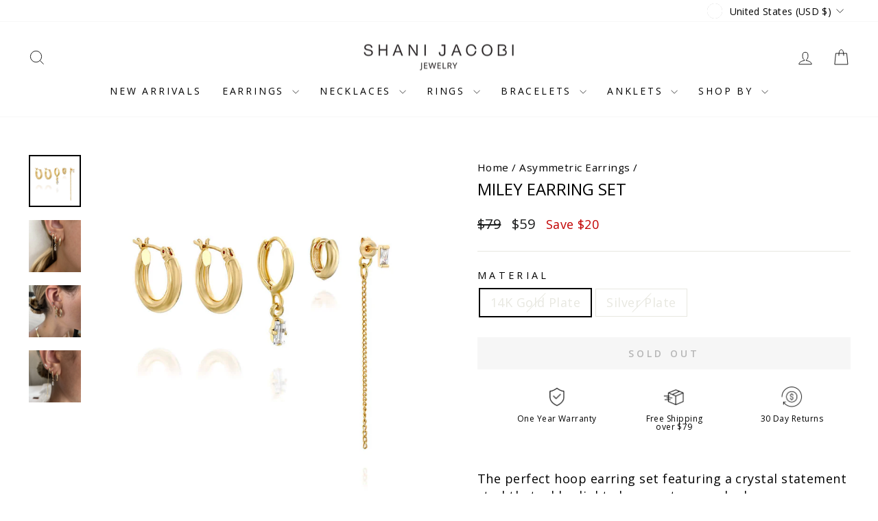

--- FILE ---
content_type: text/javascript
request_url: https://emitter.fullsession.io/RTSessions.js
body_size: 84641
content:
(function(){"use strict";var Ut={},Zf=Object.defineProperty,Yf=(n,e,t)=>e in n?Zf(n,e,{enumerable:!0,configurable:!0,writable:!0,value:t}):n[e]=t,k=(n,e,t)=>Yf(n,typeof e!="symbol"?e+"":e,t),aa,Kf=Object.defineProperty,Jf=(n,e,t)=>e in n?Kf(n,e,{enumerable:!0,configurable:!0,writable:!0,value:t}):n[e]=t,la=(n,e,t)=>Jf(n,typeof e!="symbol"?e+"":e,t),Re=(n=>(n[n.Document=0]="Document",n[n.DocumentType=1]="DocumentType",n[n.Element=2]="Element",n[n.Text=3]="Text",n[n.CDATA=4]="CDATA",n[n.Comment=5]="Comment",n))(Re||{});const ca={Node:["childNodes","parentNode","parentElement","textContent"],ShadowRoot:["host","styleSheets"],Element:["shadowRoot","querySelector","querySelectorAll"],MutationObserver:[]},ua={Node:["contains","getRootNode"],ShadowRoot:["getSelection"],Element:[],MutationObserver:["constructor"]},en={},Xf=()=>!!globalThis.Zone;function zs(n){if(en[n])return en[n];const e=globalThis[n],t=e.prototype,r=n in ca?ca[n]:void 0,s=!!(r&&r.every(l=>{var a,c;return!!((c=(a=Object.getOwnPropertyDescriptor(t,l))==null?void 0:a.get)!=null&&c.toString().includes("[native code]"))})),i=n in ua?ua[n]:void 0,o=!!(i&&i.every(l=>{var a;return typeof t[l]=="function"&&((a=t[l])==null?void 0:a.toString().includes("[native code]"))}));if(s&&o&&!Xf())return en[n]=e.prototype,e.prototype;try{const l=document.createElement("iframe");l.style.display="none",document.body.appendChild(l);const a=l.contentWindow;if(!a)return e.prototype;const c=a[n].prototype;return c?en[n]=c:t}catch{return t}}const Hs={};function Ct(n,e,t){var r;const s=`${n}.${String(t)}`;if(Hs[s])return Hs[s].call(e);const i=zs(n),o=(r=Object.getOwnPropertyDescriptor(i,t))==null?void 0:r.get;return o?(Hs[s]=o,o.call(e)):e[t]}const Vs={};function fa(n,e,t){const r=`${n}.${String(t)}`;if(Vs[r])return Vs[r].bind(e);const i=zs(n)[t];return typeof i!="function"?e[t]:(Vs[r]=i,i.bind(e))}function Qf(n){return Ct("Node",n,"childNodes")}function eh(n){return Ct("Node",n,"parentNode")}function th(n){return Ct("Node",n,"parentElement")}function rh(n){return Ct("Node",n,"textContent")}function nh(n,e){return fa("Node",n,"contains")(e)}function sh(n){return fa("Node",n,"getRootNode")()}function ih(n){return!n||!("host"in n)?null:Ct("ShadowRoot",n,"host")}function oh(n){return n.styleSheets}function ah(n){return!n||!("shadowRoot"in n)?null:Ct("Element",n,"shadowRoot")}function lh(n,e){return Ct("Element",n,"querySelector")(e)}function ch(n,e){return Ct("Element",n,"querySelectorAll")(e)}function uh(){return zs("MutationObserver").constructor}function fh(n,e,t){try{if(!(e in n))return()=>{};const r=n[e],s=t(r);return typeof s=="function"&&(s.prototype=s.prototype||{},Object.defineProperties(s,{__rrweb_original__:{enumerable:!1,value:r}})),n[e]=s,()=>{n[e]=r}}catch{return()=>{}}}const Fe={childNodes:Qf,parentNode:eh,parentElement:th,textContent:rh,contains:nh,getRootNode:sh,host:ih,styleSheets:oh,shadowRoot:ah,querySelector:lh,querySelectorAll:ch,mutationObserver:uh,patch:fh};function js(n){return n.nodeType===n.ELEMENT_NODE}function hr(n){const e=n&&"host"in n&&"mode"in n&&Fe.host(n)||null;return!!(e&&"shadowRoot"in e&&Fe.shadowRoot(e)===n)}function dr(n){return Object.prototype.toString.call(n)==="[object ShadowRoot]"}function hh(n){return n.includes(" background-clip: text;")&&!n.includes(" -webkit-background-clip: text;")&&(n=n.replace(/\sbackground-clip:\s*text;/g," -webkit-background-clip: text; background-clip: text;")),n}function dh(n){const{cssText:e}=n;if(e.split('"').length<3)return e;const t=["@import",`url(${JSON.stringify(n.href)})`];return n.layerName===""?t.push("layer"):n.layerName&&t.push(`layer(${n.layerName})`),n.supportsText&&t.push(`supports(${n.supportsText})`),n.media.length&&t.push(n.media.mediaText),t.join(" ")+";"}function Ws(n){try{const e=n.rules||n.cssRules;if(!e)return null;let t=n.href;!t&&n.ownerNode&&n.ownerNode.ownerDocument&&(t=n.ownerNode.ownerDocument.location.href);const r=Array.from(e,s=>ha(s,t)).join("");return hh(r)}catch{return null}}function ha(n,e){if(mh(n)){let t;try{t=Ws(n.styleSheet)||dh(n)}catch{t=n.cssText}return n.styleSheet.href?nn(t,n.styleSheet.href):t}else{let t=n.cssText;return gh(n)&&n.selectorText.includes(":")&&(t=ph(t)),e?nn(t,e):t}}function ph(n){const e=/(\[(?:[\w-]+)[^\\])(:(?:[\w-]+)\])/gm;return n.replace(e,"$1\\$2")}function mh(n){return"styleSheet"in n}function gh(n){return"selectorText"in n}class da{constructor(){la(this,"idNodeMap",new Map),la(this,"nodeMetaMap",new WeakMap)}getId(e){var t;return e?((t=this.getMeta(e))==null?void 0:t.id)??-1:-1}getNode(e){return this.idNodeMap.get(e)||null}getIds(){return Array.from(this.idNodeMap.keys())}getMeta(e){return this.nodeMetaMap.get(e)||null}removeNodeFromMap(e){const t=this.getId(e);this.idNodeMap.delete(t),e.childNodes&&e.childNodes.forEach(r=>this.removeNodeFromMap(r))}has(e){return this.idNodeMap.has(e)}hasNode(e){return this.nodeMetaMap.has(e)}add(e,t){const r=t.id;this.idNodeMap.set(r,e),this.nodeMetaMap.set(e,t)}replace(e,t){const r=this.getNode(e);if(r){const s=this.nodeMetaMap.get(r);s&&this.nodeMetaMap.set(t,s)}this.idNodeMap.set(e,t)}reset(){this.idNodeMap=new Map,this.nodeMetaMap=new WeakMap}}function yh(){return new da}function tn({element:n,maskInputOptions:e,tagName:t,type:r,value:s,maskInputFn:i}){let o=s||"";const l=r&&Rt(r);return(e[t.toLowerCase()]||l&&e[l])&&(i?o=i(o,n):o="*".repeat(o.length)),o}function Rt(n){return n.toLowerCase()}const pa="__rrweb_original__";function wh(n){const e=n.getContext("2d");if(!e)return!0;const t=50;for(let r=0;r<n.width;r+=t)for(let s=0;s<n.height;s+=t){const i=e.getImageData,o=pa in i?i[pa]:i;if(new Uint32Array(o.call(e,r,s,Math.min(t,n.width-r),Math.min(t,n.height-s)).data.buffer).some(a=>a!==0))return!1}return!0}function rn(n){const e=n.type;return n.hasAttribute("data-rr-is-password")?"password":e?Rt(e):null}function ma(n,e){let t;try{t=new URL(n,e??window.location.href)}catch{return null}const r=/\.([0-9a-z]+)(?:$)/i,s=t.pathname.match(r);return s?.[1]??null}function vh(n){let e="";return n.indexOf("//")>-1?e=n.split("/").slice(0,3).join("/"):e=n.split("/")[0],e=e.split("?")[0],e}const bh=/url\((?:(')([^']*)'|(")(.*?)"|([^)]*))\)/gm,Ch=/^(?:[a-z+]+:)?\/\//i,Sh=/^www\..*/i,xh=/^(data:)([^,]*),(.*)/i;function nn(n,e){return(n||"").replace(bh,(t,r,s,i,o,l)=>{const a=s||o||l,c=r||i||"";if(!a)return t;if(Ch.test(a)||Sh.test(a))return`url(${c}${a}${c})`;if(xh.test(a))return`url(${c}${a}${c})`;if(a[0]==="/")return`url(${c}${vh(e)+a}${c})`;const u=e.split("/"),f=a.split("/");u.pop();for(const p of f)p!=="."&&(p===".."?u.pop():u.push(p));return`url(${c}${u.join("/")}${c})`})}function sn(n,e=!1){return e?n.replace(/(\/\*[^*]*\*\/)|[\s;]/g,""):n.replace(/(\/\*[^*]*\*\/)|[\s;]/g,"").replace(/0px/g,"0")}function $h(n,e,t=!1){const r=Array.from(e.childNodes),s=[];let i=0;if(r.length>1&&n&&typeof n=="string"){let o=sn(n,t);const l=o.length/n.length;for(let a=1;a<r.length;a++)if(r[a].textContent&&typeof r[a].textContent=="string"){const c=sn(r[a].textContent,t),u=100;let f=3;for(;f<c.length&&(c[f].match(/[a-zA-Z0-9]/)||c.indexOf(c.substring(0,f),1)!==-1);f++);for(;f<c.length;f++){let p=c.substring(0,f),m=o.split(p),h=-1;if(m.length===2)h=m[0].length;else if(m.length>2&&m[0]===""&&r[a-1].textContent!=="")h=o.indexOf(p,1);else if(m.length===1){if(p=p.substring(0,p.length-1),m=o.split(p),m.length<=1)return s.push(n),s;f=u+1}else f===c.length-1&&(h=o.indexOf(p));if(m.length>=2&&f>u){const g=r[a-1].textContent;if(g&&typeof g=="string"){const d=sn(g).length;h=o.indexOf(p,d)}h===-1&&(h=m[0].length)}if(h!==-1){let g=Math.floor(h/l);for(;g>0&&g<n.length;){if(i+=1,i>50*r.length)return s.push(n),s;const d=sn(n.substring(0,g),t);if(d.length===h){s.push(n.substring(0,g)),n=n.substring(g),o=o.substring(h);break}else d.length<h?g+=Math.max(1,Math.floor((h-d.length)/l)):g-=Math.max(1,Math.floor((d.length-h)*l))}break}}}}return s.push(n),s}function Ih(n,e){return $h(n,e).join("/* rr_split */")}let Eh=1;const kh=new RegExp("[^a-z0-9-_:]"),pr=-2;function ga(){return Eh++}function Mh(n){if(n instanceof HTMLFormElement)return"form";const e=Rt(n.tagName);return kh.test(e)?"div":e}let zt,ya;const Rh=/^[^ \t\n\r\u000c]+/,Oh=/^[, \t\n\r\u000c]+/;function Ah(n,e){if(e.trim()==="")return e;let t=0;function r(i){let o;const l=i.exec(e.substring(t));return l?(o=l[0],t+=o.length,o):""}const s=[];for(;r(Oh),!(t>=e.length);){let i=r(Rh);if(i.slice(-1)===",")i=Ht(n,i.substring(0,i.length-1)),s.push(i);else{let o="";i=Ht(n,i);let l=!1;for(;;){const a=e.charAt(t);if(a===""){s.push((i+o).trim());break}else if(l)a===")"&&(l=!1);else if(a===","){t+=1,s.push((i+o).trim());break}else a==="("&&(l=!0);o+=a,t+=1}}}return s.join(", ")}const wa=new WeakMap;function Ht(n,e){return!e||e.trim()===""?e:Gs(n,e)}function _h(n){return!!(n.tagName==="svg"||n.ownerSVGElement)}function Gs(n,e){let t=wa.get(n);if(t||(t=n.createElement("a"),wa.set(n,t)),!e)e="";else if(e.startsWith("blob:")||e.startsWith("data:"))return e;return t.setAttribute("href",e),t.href}function va(n,e,t,r){return r&&(t==="src"||t==="href"&&!(e==="use"&&r[0]==="#")||t==="xlink:href"&&r[0]!=="#"||t==="background"&&(e==="table"||e==="td"||e==="th")?Ht(n,r):t==="srcset"?Ah(n,r):t==="style"?nn(r,Gs(n)):e==="object"&&t==="data"?Ht(n,r):r)}function ba(n,e,t){return(n==="video"||n==="audio")&&e==="autoplay"}function Lh(n,e,t){try{if(typeof e=="string"){if(n.classList.contains(e))return!0}else for(let r=n.classList.length;r--;){const s=n.classList[r];if(e.test(s))return!0}if(t)return n.matches(t)}catch{}return!1}function mr(n,e,t){if(!n)return!1;if(n.nodeType!==n.ELEMENT_NODE)return t?mr(Fe.parentNode(n),e,t):!1;for(let r=n.classList.length;r--;){const s=n.classList[r];if(e.test(s))return!0}return t?mr(Fe.parentNode(n),e,t):!1}function Ca(n,e,t,r){let s;if(js(n)){if(s=n,!Fe.childNodes(s).length)return!1}else{if(Fe.parentElement(n)===null)return!1;s=Fe.parentElement(n)}try{if(typeof e=="string"){if(r){if(s.closest(`.${e}`))return!0}else if(s.classList.contains(e))return!0}else if(mr(s,e,r))return!0;if(t){if(r){if(s.closest(t))return!0}else if(s.matches(t))return!0}}catch{}return!1}function Nh(n,e,t){const r=n.contentWindow;if(!r)return;let s=!1,i;try{i=r.document.readyState}catch{return}if(i!=="complete"){const l=setTimeout(()=>{s||(e(),s=!0)},t);n.addEventListener("load",()=>{clearTimeout(l),s=!0,e()});return}const o="about:blank";if(r.location.href!==o||n.src===o||n.src==="")return setTimeout(e,0),n.addEventListener("load",e);n.addEventListener("load",e)}function Ph(n,e,t){let r=!1,s;try{s=n.sheet}catch{return}if(s)return;const i=setTimeout(()=>{r||(e(),r=!0)},t);n.addEventListener("load",()=>{clearTimeout(i),r=!0,e()})}function Th(n,e){const{doc:t,mirror:r,blockClass:s,blockSelector:i,needsMask:o,inlineStylesheet:l,maskInputOptions:a={},maskTextFn:c,maskInputFn:u,dataURLOptions:f={},inlineImages:p,recordCanvas:m,keepIframeSrcFn:h,newlyAddedElement:g=!1,cssCaptured:d=!1}=e,w=Dh(t,r);switch(n.nodeType){case n.DOCUMENT_NODE:return n.compatMode!=="CSS1Compat"?{type:Re.Document,childNodes:[],compatMode:n.compatMode}:{type:Re.Document,childNodes:[]};case n.DOCUMENT_TYPE_NODE:return{type:Re.DocumentType,name:n.name,publicId:n.publicId,systemId:n.systemId,rootId:w};case n.ELEMENT_NODE:return Bh(n,{doc:t,blockClass:s,blockSelector:i,inlineStylesheet:l,maskInputOptions:a,maskInputFn:u,dataURLOptions:f,inlineImages:p,recordCanvas:m,keepIframeSrcFn:h,newlyAddedElement:g,rootId:w});case n.TEXT_NODE:return Fh(n,{doc:t,needsMask:o,maskTextFn:c,rootId:w,cssCaptured:d});case n.CDATA_SECTION_NODE:return{type:Re.CDATA,textContent:"",rootId:w};case n.COMMENT_NODE:return{type:Re.Comment,textContent:Fe.textContent(n)||"",rootId:w};default:return!1}}function Dh(n,e){if(!e.hasNode(n))return;const t=e.getId(n);return t===1?void 0:t}function Fh(n,e){const{needsMask:t,maskTextFn:r,rootId:s,cssCaptured:i}=e,o=Fe.parentNode(n),l=o&&o.tagName;let a="";const c=l==="STYLE"?!0:void 0,u=l==="SCRIPT"?!0:void 0;return u?a="SCRIPT_PLACEHOLDER":i||(a=Fe.textContent(n),c&&a&&(a=nn(a,Gs(e.doc)))),!c&&!u&&a&&t&&(a=r?r(a,Fe.parentElement(n)):a.replace(/[\S]/g,"*")),{type:Re.Text,textContent:a||"",rootId:s}}function Bh(n,e){const{doc:t,blockClass:r,blockSelector:s,inlineStylesheet:i,maskInputOptions:o={},maskInputFn:l,dataURLOptions:a={},inlineImages:c,recordCanvas:u,keepIframeSrcFn:f,newlyAddedElement:p=!1,rootId:m}=e,h=Lh(n,r,s),g=Mh(n);let d={};const w=n.attributes.length;for(let v=0;v<w;v++){const y=n.attributes[v];ba(g,y.name,y.value)||(d[y.name]=va(t,g,Rt(y.name),y.value))}if(g==="link"&&i){const v=Array.from(t.styleSheets).find(x=>x.href===n.href);let y=null;v&&(y=Ws(v)),y&&(delete d.rel,delete d.href,d._cssText=y)}if(g==="style"&&n.sheet){let v=Ws(n.sheet);v&&(n.childNodes.length>1&&(v=Ih(v,n)),d._cssText=v)}if(g==="input"||g==="textarea"||g==="select"){const v=n.value,y=n.checked;d.type!=="radio"&&d.type!=="checkbox"&&d.type!=="submit"&&d.type!=="button"&&v?d.value=tn({element:n,type:rn(n),tagName:g,value:v,maskInputOptions:o,maskInputFn:l}):y&&(d.checked=y)}if(g==="option"&&(n.selected&&!o.select?d.selected=!0:delete d.selected),g==="dialog"&&n.open&&(d.rr_open_mode=n.matches("dialog:modal")?"modal":"non-modal"),g==="canvas"&&u){if(n.__context==="2d")wh(n)||(d.rr_dataURL=n.toDataURL(a.type,a.quality));else if(!("__context"in n)){const v=n.toDataURL(a.type,a.quality),y=t.createElement("canvas");y.width=n.width,y.height=n.height;const x=y.toDataURL(a.type,a.quality);v!==x&&(d.rr_dataURL=v)}}if(g==="img"&&c){zt||(zt=t.createElement("canvas"),ya=zt.getContext("2d"));const v=n,y=v.currentSrc||v.getAttribute("src")||"<unknown-src>",x=v.crossOrigin,A=()=>{v.removeEventListener("load",A);try{zt.width=v.naturalWidth,zt.height=v.naturalHeight,ya.drawImage(v,0,0),d.rr_dataURL=zt.toDataURL(a.type,a.quality)}catch(_){if(v.crossOrigin!=="anonymous"){v.crossOrigin="anonymous",v.complete&&v.naturalWidth!==0?A():v.addEventListener("load",A);return}else console.warn(`Cannot inline img src=${y}! Error: ${_}`)}v.crossOrigin==="anonymous"&&(x?d.crossOrigin=x:v.removeAttribute("crossorigin"))};v.complete&&v.naturalWidth!==0?A():v.addEventListener("load",A)}if(g==="audio"||g==="video"){const v=d;v.rr_mediaState=n.paused?"paused":"played",v.rr_mediaCurrentTime=n.currentTime,v.rr_mediaPlaybackRate=n.playbackRate,v.rr_mediaMuted=n.muted,v.rr_mediaLoop=n.loop,v.rr_mediaVolume=n.volume}if(p||(n.scrollLeft&&(d.rr_scrollLeft=n.scrollLeft),n.scrollTop&&(d.rr_scrollTop=n.scrollTop)),h){const{width:v,height:y}=n.getBoundingClientRect();d={type:d.type,class:d.class,rr_width:`${v}px`,rr_height:`${y}px`}}g==="iframe"&&!f(d.src)&&(n.contentDocument||(d.rr_src=d.src),delete d.src);let $;try{customElements.get(g)&&($=!0)}catch{}return{type:Re.Element,tagName:g,attributes:d,childNodes:[],isSVG:_h(n)||void 0,needBlock:h,rootId:m,isCustom:$}}function fe(n){return n==null?"":n.toLowerCase()}function Uh(n,e){if(e.comment&&n.type===Re.Comment)return!0;if(n.type===Re.Element){if(e.script&&(n.tagName==="script"||n.tagName==="link"&&(n.attributes.rel==="preload"&&n.attributes.as==="script"||n.attributes.rel==="modulepreload")||n.tagName==="link"&&n.attributes.rel==="prefetch"&&typeof n.attributes.href=="string"&&ma(n.attributes.href)==="js"))return!0;if(e.headFavicon&&(n.tagName==="link"&&n.attributes.rel==="shortcut icon"||n.tagName==="meta"&&(fe(n.attributes.name).match(/^msapplication-tile(image|color)$/)||fe(n.attributes.name)==="application-name"||fe(n.attributes.rel)==="icon"||fe(n.attributes.rel)==="apple-touch-icon"||fe(n.attributes.rel)==="shortcut icon")))return!0;if(n.tagName==="meta"){if(e.headMetaDescKeywords&&fe(n.attributes.name).match(/^description|keywords$/))return!0;if(e.headMetaSocial&&(fe(n.attributes.property).match(/^(og|twitter|fb):/)||fe(n.attributes.name).match(/^(og|twitter):/)||fe(n.attributes.name)==="pinterest"))return!0;if(e.headMetaRobots&&(fe(n.attributes.name)==="robots"||fe(n.attributes.name)==="googlebot"||fe(n.attributes.name)==="bingbot"))return!0;if(e.headMetaHttpEquiv&&n.attributes["http-equiv"]!==void 0)return!0;if(e.headMetaAuthorship&&(fe(n.attributes.name)==="author"||fe(n.attributes.name)==="generator"||fe(n.attributes.name)==="framework"||fe(n.attributes.name)==="publisher"||fe(n.attributes.name)==="progid"||fe(n.attributes.property).match(/^article:/)||fe(n.attributes.property).match(/^product:/)))return!0;if(e.headMetaVerification&&(fe(n.attributes.name)==="google-site-verification"||fe(n.attributes.name)==="yandex-verification"||fe(n.attributes.name)==="csrf-token"||fe(n.attributes.name)==="p:domain_verify"||fe(n.attributes.name)==="verify-v1"||fe(n.attributes.name)==="verification"||fe(n.attributes.name)==="shopify-checkout-api-token"))return!0}}return!1}function Vt(n,e){const{doc:t,mirror:r,blockClass:s,blockSelector:i,maskTextClass:o,maskTextSelector:l,skipChild:a=!1,inlineStylesheet:c=!0,maskInputOptions:u={},maskTextFn:f,maskInputFn:p,slimDOMOptions:m,dataURLOptions:h={},inlineImages:g=!1,recordCanvas:d=!1,onSerialize:w,onIframeLoad:$,iframeLoadTimeout:v=5e3,onStylesheetLoad:y,stylesheetLoadTimeout:x=5e3,keepIframeSrcFn:A=()=>!1,newlyAddedElement:_=!1,cssCaptured:I=!1}=e;let{needsMask:L}=e,{preserveWhiteSpace:E=!0}=e;L||(L=Ca(n,o,l,L===void 0));const N=Th(n,{doc:t,mirror:r,blockClass:s,blockSelector:i,needsMask:L,inlineStylesheet:c,maskInputOptions:u,maskTextFn:f,maskInputFn:p,dataURLOptions:h,inlineImages:g,recordCanvas:d,keepIframeSrcFn:A,newlyAddedElement:_,cssCaptured:I});if(!N)return console.warn(n,"not serialized"),null;let F;r.hasNode(n)?F=r.getId(n):Uh(N,m)||!E&&N.type===Re.Text&&!N.textContent.replace(/^\s+|\s+$/gm,"").length?F=pr:F=ga();const M=Object.assign(N,{id:F});if(r.add(n,M),F===pr)return null;w&&w(n);let j=!a;if(M.type===Re.Element){j=j&&!M.needBlock,delete M.needBlock;const T=Fe.shadowRoot(n);T&&dr(T)&&(M.isShadowHost=!0)}if((M.type===Re.Document||M.type===Re.Element)&&j){m.headWhitespace&&M.type===Re.Element&&M.tagName==="head"&&(E=!1);const T={doc:t,mirror:r,blockClass:s,blockSelector:i,needsMask:L,maskTextClass:o,maskTextSelector:l,skipChild:a,inlineStylesheet:c,maskInputOptions:u,maskTextFn:f,maskInputFn:p,slimDOMOptions:m,dataURLOptions:h,inlineImages:g,recordCanvas:d,preserveWhiteSpace:E,onSerialize:w,onIframeLoad:$,iframeLoadTimeout:v,onStylesheetLoad:y,stylesheetLoadTimeout:x,keepIframeSrcFn:A,cssCaptured:!1};if(!(M.type===Re.Element&&M.tagName==="textarea"&&M.attributes.value!==void 0)){M.type===Re.Element&&M.attributes._cssText!==void 0&&typeof M.attributes._cssText=="string"&&(T.cssCaptured=!0);for(const B of Array.from(Fe.childNodes(n))){const Z=Vt(B,T);Z&&M.childNodes.push(Z)}}let R=null;if(js(n)&&(R=Fe.shadowRoot(n)))for(const B of Array.from(Fe.childNodes(R))){const Z=Vt(B,T);Z&&(dr(R)&&(Z.isShadow=!0),M.childNodes.push(Z))}}const H=Fe.parentNode(n);return H&&hr(H)&&dr(H)&&(M.isShadow=!0),M.type===Re.Element&&M.tagName==="iframe"&&Nh(n,()=>{const T=n.contentDocument;if(T&&$){const R=Vt(T,{doc:T,mirror:r,blockClass:s,blockSelector:i,needsMask:L,maskTextClass:o,maskTextSelector:l,skipChild:!1,inlineStylesheet:c,maskInputOptions:u,maskTextFn:f,maskInputFn:p,slimDOMOptions:m,dataURLOptions:h,inlineImages:g,recordCanvas:d,preserveWhiteSpace:E,onSerialize:w,onIframeLoad:$,iframeLoadTimeout:v,onStylesheetLoad:y,stylesheetLoadTimeout:x,keepIframeSrcFn:A});R&&$(n,R)}},v),M.type===Re.Element&&M.tagName==="link"&&typeof M.attributes.rel=="string"&&(M.attributes.rel==="stylesheet"||M.attributes.rel==="preload"&&typeof M.attributes.href=="string"&&ma(M.attributes.href)==="css")&&Ph(n,()=>{if(y){const T=Vt(n,{doc:t,mirror:r,blockClass:s,blockSelector:i,needsMask:L,maskTextClass:o,maskTextSelector:l,skipChild:!1,inlineStylesheet:c,maskInputOptions:u,maskTextFn:f,maskInputFn:p,slimDOMOptions:m,dataURLOptions:h,inlineImages:g,recordCanvas:d,preserveWhiteSpace:E,onSerialize:w,onIframeLoad:$,iframeLoadTimeout:v,onStylesheetLoad:y,stylesheetLoadTimeout:x,keepIframeSrcFn:A});T&&y(n,T)}},x),M}function zh(n,e){const{mirror:t=new da,blockClass:r="rr-block",blockSelector:s=null,maskTextClass:i="rr-mask",maskTextSelector:o=null,inlineStylesheet:l=!0,inlineImages:a=!1,recordCanvas:c=!1,maskAllInputs:u=!1,maskTextFn:f,maskInputFn:p,slimDOM:m=!1,dataURLOptions:h,preserveWhiteSpace:g,onSerialize:d,onIframeLoad:w,iframeLoadTimeout:$,onStylesheetLoad:v,stylesheetLoadTimeout:y,keepIframeSrcFn:x=()=>!1}=e||{};return Vt(n,{doc:n,mirror:t,blockClass:r,blockSelector:s,maskTextClass:i,maskTextSelector:o,skipChild:!1,inlineStylesheet:l,maskInputOptions:u===!0?{color:!0,date:!0,"datetime-local":!0,email:!0,month:!0,number:!0,range:!0,search:!0,tel:!0,text:!0,time:!0,url:!0,week:!0,textarea:!0,select:!0,password:!0}:u===!1?{password:!0}:u,maskTextFn:f,maskInputFn:p,slimDOMOptions:m===!0||m==="all"?{script:!0,comment:!0,headFavicon:!0,headWhitespace:!0,headMetaDescKeywords:m==="all",headMetaSocial:!0,headMetaRobots:!0,headMetaHttpEquiv:!0,headMetaAuthorship:!0,headMetaVerification:!0}:m===!1?{}:m,dataURLOptions:h,inlineImages:a,recordCanvas:c,preserveWhiteSpace:g,onSerialize:d,onIframeLoad:w,iframeLoadTimeout:$,onStylesheetLoad:v,stylesheetLoadTimeout:y,keepIframeSrcFn:x,newlyAddedElement:!1})}function Hh(n){return n&&n.__esModule&&Object.prototype.hasOwnProperty.call(n,"default")?n.default:n}function Vh(n){if(n.__esModule)return n;var e=n.default;if(typeof e=="function"){var t=function r(){return this instanceof r?Reflect.construct(e,arguments,this.constructor):e.apply(this,arguments)};t.prototype=e.prototype}else t={};return Object.defineProperty(t,"__esModule",{value:!0}),Object.keys(n).forEach(function(r){var s=Object.getOwnPropertyDescriptor(n,r);Object.defineProperty(t,r,s.get?s:{enumerable:!0,get:function(){return n[r]}})}),t}var qs={exports:{}},de=String,Sa=function(){return{isColorSupported:!1,reset:de,bold:de,dim:de,italic:de,underline:de,inverse:de,hidden:de,strikethrough:de,black:de,red:de,green:de,yellow:de,blue:de,magenta:de,cyan:de,white:de,gray:de,bgBlack:de,bgRed:de,bgGreen:de,bgYellow:de,bgBlue:de,bgMagenta:de,bgCyan:de,bgWhite:de}};qs.exports=Sa(),qs.exports.createColors=Sa;var jh=qs.exports;const Ke=Vh(Object.freeze(Object.defineProperty({__proto__:null,default:{}},Symbol.toStringTag,{value:"Module"})));let xa=jh,$a=Ke,Zs=class Ff extends Error{constructor(e,t,r,s,i,o){super(e),this.name="CssSyntaxError",this.reason=e,i&&(this.file=i),s&&(this.source=s),o&&(this.plugin=o),typeof t<"u"&&typeof r<"u"&&(typeof t=="number"?(this.line=t,this.column=r):(this.line=t.line,this.column=t.column,this.endLine=r.line,this.endColumn=r.column)),this.setMessage(),Error.captureStackTrace&&Error.captureStackTrace(this,Ff)}setMessage(){this.message=this.plugin?this.plugin+": ":"",this.message+=this.file?this.file:"<css input>",typeof this.line<"u"&&(this.message+=":"+this.line+":"+this.column),this.message+=": "+this.reason}showSourceCode(e){if(!this.source)return"";let t=this.source;e==null&&(e=xa.isColorSupported),$a&&e&&(t=$a(t));let r=t.split(/\r?\n/),s=Math.max(this.line-3,0),i=Math.min(this.line+2,r.length),o=String(i).length,l,a;if(e){let{bold:c,gray:u,red:f}=xa.createColors(!0);l=p=>c(f(p)),a=p=>u(p)}else l=a=c=>c;return r.slice(s,i).map((c,u)=>{let f=s+1+u,p=" "+(" "+f).slice(-o)+" | ";if(f===this.line){let m=a(p.replace(/\d/g," "))+c.slice(0,this.column-1).replace(/[^\t]/g," ");return l(">")+a(p)+c+`
 `+m+l("^")}return" "+a(p)+c}).join(`
`)}toString(){let e=this.showSourceCode();return e&&(e=`

`+e+`
`),this.name+": "+this.message+e}};var Ys=Zs;Zs.default=Zs;var gr={};gr.isClean=Symbol("isClean"),gr.my=Symbol("my");const Ia={after:`
`,beforeClose:`
`,beforeComment:`
`,beforeDecl:`
`,beforeOpen:" ",beforeRule:`
`,colon:": ",commentLeft:" ",commentRight:" ",emptyBody:"",indent:"    ",semicolon:!1};function Wh(n){return n[0].toUpperCase()+n.slice(1)}let Ks=class{constructor(e){this.builder=e}atrule(e,t){let r="@"+e.name,s=e.params?this.rawValue(e,"params"):"";if(typeof e.raws.afterName<"u"?r+=e.raws.afterName:s&&(r+=" "),e.nodes)this.block(e,r+s);else{let i=(e.raws.between||"")+(t?";":"");this.builder(r+s+i,e)}}beforeAfter(e,t){let r;e.type==="decl"?r=this.raw(e,null,"beforeDecl"):e.type==="comment"?r=this.raw(e,null,"beforeComment"):t==="before"?r=this.raw(e,null,"beforeRule"):r=this.raw(e,null,"beforeClose");let s=e.parent,i=0;for(;s&&s.type!=="root";)i+=1,s=s.parent;if(r.includes(`
`)){let o=this.raw(e,null,"indent");if(o.length)for(let l=0;l<i;l++)r+=o}return r}block(e,t){let r=this.raw(e,"between","beforeOpen");this.builder(t+r+"{",e,"start");let s;e.nodes&&e.nodes.length?(this.body(e),s=this.raw(e,"after")):s=this.raw(e,"after","emptyBody"),s&&this.builder(s),this.builder("}",e,"end")}body(e){let t=e.nodes.length-1;for(;t>0&&e.nodes[t].type==="comment";)t-=1;let r=this.raw(e,"semicolon");for(let s=0;s<e.nodes.length;s++){let i=e.nodes[s],o=this.raw(i,"before");o&&this.builder(o),this.stringify(i,t!==s||r)}}comment(e){let t=this.raw(e,"left","commentLeft"),r=this.raw(e,"right","commentRight");this.builder("/*"+t+e.text+r+"*/",e)}decl(e,t){let r=this.raw(e,"between","colon"),s=e.prop+r+this.rawValue(e,"value");e.important&&(s+=e.raws.important||" !important"),t&&(s+=";"),this.builder(s,e)}document(e){this.body(e)}raw(e,t,r){let s;if(r||(r=t),t&&(s=e.raws[t],typeof s<"u"))return s;let i=e.parent;if(r==="before"&&(!i||i.type==="root"&&i.first===e||i&&i.type==="document"))return"";if(!i)return Ia[r];let o=e.root();if(o.rawCache||(o.rawCache={}),typeof o.rawCache[r]<"u")return o.rawCache[r];if(r==="before"||r==="after")return this.beforeAfter(e,r);{let l="raw"+Wh(r);this[l]?s=this[l](o,e):o.walk(a=>{if(s=a.raws[t],typeof s<"u")return!1})}return typeof s>"u"&&(s=Ia[r]),o.rawCache[r]=s,s}rawBeforeClose(e){let t;return e.walk(r=>{if(r.nodes&&r.nodes.length>0&&typeof r.raws.after<"u")return t=r.raws.after,t.includes(`
`)&&(t=t.replace(/[^\n]+$/,"")),!1}),t&&(t=t.replace(/\S/g,"")),t}rawBeforeComment(e,t){let r;return e.walkComments(s=>{if(typeof s.raws.before<"u")return r=s.raws.before,r.includes(`
`)&&(r=r.replace(/[^\n]+$/,"")),!1}),typeof r>"u"?r=this.raw(t,null,"beforeDecl"):r&&(r=r.replace(/\S/g,"")),r}rawBeforeDecl(e,t){let r;return e.walkDecls(s=>{if(typeof s.raws.before<"u")return r=s.raws.before,r.includes(`
`)&&(r=r.replace(/[^\n]+$/,"")),!1}),typeof r>"u"?r=this.raw(t,null,"beforeRule"):r&&(r=r.replace(/\S/g,"")),r}rawBeforeOpen(e){let t;return e.walk(r=>{if(r.type!=="decl"&&(t=r.raws.between,typeof t<"u"))return!1}),t}rawBeforeRule(e){let t;return e.walk(r=>{if(r.nodes&&(r.parent!==e||e.first!==r)&&typeof r.raws.before<"u")return t=r.raws.before,t.includes(`
`)&&(t=t.replace(/[^\n]+$/,"")),!1}),t&&(t=t.replace(/\S/g,"")),t}rawColon(e){let t;return e.walkDecls(r=>{if(typeof r.raws.between<"u")return t=r.raws.between.replace(/[^\s:]/g,""),!1}),t}rawEmptyBody(e){let t;return e.walk(r=>{if(r.nodes&&r.nodes.length===0&&(t=r.raws.after,typeof t<"u"))return!1}),t}rawIndent(e){if(e.raws.indent)return e.raws.indent;let t;return e.walk(r=>{let s=r.parent;if(s&&s!==e&&s.parent&&s.parent===e&&typeof r.raws.before<"u"){let i=r.raws.before.split(`
`);return t=i[i.length-1],t=t.replace(/\S/g,""),!1}}),t}rawSemicolon(e){let t;return e.walk(r=>{if(r.nodes&&r.nodes.length&&r.last.type==="decl"&&(t=r.raws.semicolon,typeof t<"u"))return!1}),t}rawValue(e,t){let r=e[t],s=e.raws[t];return s&&s.value===r?s.raw:r}root(e){this.body(e),e.raws.after&&this.builder(e.raws.after)}rule(e){this.block(e,this.rawValue(e,"selector")),e.raws.ownSemicolon&&this.builder(e.raws.ownSemicolon,e,"end")}stringify(e,t){if(!this[e.type])throw new Error("Unknown AST node type "+e.type+". Maybe you need to change PostCSS stringifier.");this[e.type](e,t)}};var Ea=Ks;Ks.default=Ks;let Gh=Ea;function Js(n,e){new Gh(e).stringify(n)}var on=Js;Js.default=Js;let{isClean:an,my:qh}=gr,Zh=Ys,Yh=Ea,Kh=on;function Xs(n,e){let t=new n.constructor;for(let r in n){if(!Object.prototype.hasOwnProperty.call(n,r)||r==="proxyCache")continue;let s=n[r],i=typeof s;r==="parent"&&i==="object"?e&&(t[r]=e):r==="source"?t[r]=s:Array.isArray(s)?t[r]=s.map(o=>Xs(o,t)):(i==="object"&&s!==null&&(s=Xs(s)),t[r]=s)}return t}let Qs=class{constructor(e={}){this.raws={},this[an]=!1,this[qh]=!0;for(let t in e)if(t==="nodes"){this.nodes=[];for(let r of e[t])typeof r.clone=="function"?this.append(r.clone()):this.append(r)}else this[t]=e[t]}addToError(e){if(e.postcssNode=this,e.stack&&this.source&&/\n\s{4}at /.test(e.stack)){let t=this.source;e.stack=e.stack.replace(/\n\s{4}at /,`$&${t.input.from}:${t.start.line}:${t.start.column}$&`)}return e}after(e){return this.parent.insertAfter(this,e),this}assign(e={}){for(let t in e)this[t]=e[t];return this}before(e){return this.parent.insertBefore(this,e),this}cleanRaws(e){delete this.raws.before,delete this.raws.after,e||delete this.raws.between}clone(e={}){let t=Xs(this);for(let r in e)t[r]=e[r];return t}cloneAfter(e={}){let t=this.clone(e);return this.parent.insertAfter(this,t),t}cloneBefore(e={}){let t=this.clone(e);return this.parent.insertBefore(this,t),t}error(e,t={}){if(this.source){let{end:r,start:s}=this.rangeBy(t);return this.source.input.error(e,{column:s.column,line:s.line},{column:r.column,line:r.line},t)}return new Zh(e)}getProxyProcessor(){return{get(e,t){return t==="proxyOf"?e:t==="root"?()=>e.root().toProxy():e[t]},set(e,t,r){return e[t]===r||(e[t]=r,(t==="prop"||t==="value"||t==="name"||t==="params"||t==="important"||t==="text")&&e.markDirty()),!0}}}markDirty(){if(this[an]){this[an]=!1;let e=this;for(;e=e.parent;)e[an]=!1}}next(){if(!this.parent)return;let e=this.parent.index(this);return this.parent.nodes[e+1]}positionBy(e,t){let r=this.source.start;if(e.index)r=this.positionInside(e.index,t);else if(e.word){t=this.toString();let s=t.indexOf(e.word);s!==-1&&(r=this.positionInside(s,t))}return r}positionInside(e,t){let r=t||this.toString(),s=this.source.start.column,i=this.source.start.line;for(let o=0;o<e;o++)r[o]===`
`?(s=1,i+=1):s+=1;return{column:s,line:i}}prev(){if(!this.parent)return;let e=this.parent.index(this);return this.parent.nodes[e-1]}rangeBy(e){let t={column:this.source.start.column,line:this.source.start.line},r=this.source.end?{column:this.source.end.column+1,line:this.source.end.line}:{column:t.column+1,line:t.line};if(e.word){let s=this.toString(),i=s.indexOf(e.word);i!==-1&&(t=this.positionInside(i,s),r=this.positionInside(i+e.word.length,s))}else e.start?t={column:e.start.column,line:e.start.line}:e.index&&(t=this.positionInside(e.index)),e.end?r={column:e.end.column,line:e.end.line}:typeof e.endIndex=="number"?r=this.positionInside(e.endIndex):e.index&&(r=this.positionInside(e.index+1));return(r.line<t.line||r.line===t.line&&r.column<=t.column)&&(r={column:t.column+1,line:t.line}),{end:r,start:t}}raw(e,t){return new Yh().raw(this,e,t)}remove(){return this.parent&&this.parent.removeChild(this),this.parent=void 0,this}replaceWith(...e){if(this.parent){let t=this,r=!1;for(let s of e)s===this?r=!0:r?(this.parent.insertAfter(t,s),t=s):this.parent.insertBefore(t,s);r||this.remove()}return this}root(){let e=this;for(;e.parent&&e.parent.type!=="document";)e=e.parent;return e}toJSON(e,t){let r={},s=t==null;t=t||new Map;let i=0;for(let o in this){if(!Object.prototype.hasOwnProperty.call(this,o)||o==="parent"||o==="proxyCache")continue;let l=this[o];if(Array.isArray(l))r[o]=l.map(a=>typeof a=="object"&&a.toJSON?a.toJSON(null,t):a);else if(typeof l=="object"&&l.toJSON)r[o]=l.toJSON(null,t);else if(o==="source"){let a=t.get(l.input);a==null&&(a=i,t.set(l.input,i),i++),r[o]={end:l.end,inputId:a,start:l.start}}else r[o]=l}return s&&(r.inputs=[...t.keys()].map(o=>o.toJSON())),r}toProxy(){return this.proxyCache||(this.proxyCache=new Proxy(this,this.getProxyProcessor())),this.proxyCache}toString(e=Kh){e.stringify&&(e=e.stringify);let t="";return e(this,r=>{t+=r}),t}warn(e,t,r){let s={node:this};for(let i in r)s[i]=r[i];return e.warn(t,s)}get proxyOf(){return this}};var ln=Qs;Qs.default=Qs;let Jh=ln,ei=class extends Jh{constructor(e){e&&typeof e.value<"u"&&typeof e.value!="string"&&(e={...e,value:String(e.value)}),super(e),this.type="decl"}get variable(){return this.prop.startsWith("--")||this.prop[0]==="$"}};var cn=ei;ei.default=ei;let Xh="useandom-26T198340PX75pxJACKVERYMINDBUSHWOLF_GQZbfghjklqvwyzrict";var Qh={nanoid:(n=21)=>{let e="",t=n;for(;t--;)e+=Xh[Math.random()*64|0];return e}};let{SourceMapConsumer:ka,SourceMapGenerator:Ma}=Ke,{existsSync:ed,readFileSync:td}=Ke,{dirname:ti,join:rd}=Ke;function nd(n){return Buffer?Buffer.from(n,"base64").toString():window.atob(n)}let ri=class{constructor(e,t){if(t.map===!1)return;this.loadAnnotation(e),this.inline=this.startWith(this.annotation,"data:");let r=t.map?t.map.prev:void 0,s=this.loadMap(t.from,r);!this.mapFile&&t.from&&(this.mapFile=t.from),this.mapFile&&(this.root=ti(this.mapFile)),s&&(this.text=s)}consumer(){return this.consumerCache||(this.consumerCache=new ka(this.text)),this.consumerCache}decodeInline(e){let t=/^data:application\/json;charset=utf-?8;base64,/,r=/^data:application\/json;base64,/,s=/^data:application\/json;charset=utf-?8,/,i=/^data:application\/json,/;if(s.test(e)||i.test(e))return decodeURIComponent(e.substr(RegExp.lastMatch.length));if(t.test(e)||r.test(e))return nd(e.substr(RegExp.lastMatch.length));let o=e.match(/data:application\/json;([^,]+),/)[1];throw new Error("Unsupported source map encoding "+o)}getAnnotationURL(e){return e.replace(/^\/\*\s*# sourceMappingURL=/,"").trim()}isMap(e){return typeof e!="object"?!1:typeof e.mappings=="string"||typeof e._mappings=="string"||Array.isArray(e.sections)}loadAnnotation(e){let t=e.match(/\/\*\s*# sourceMappingURL=/gm);if(!t)return;let r=e.lastIndexOf(t.pop()),s=e.indexOf("*/",r);r>-1&&s>-1&&(this.annotation=this.getAnnotationURL(e.substring(r,s)))}loadFile(e){if(this.root=ti(e),ed(e))return this.mapFile=e,td(e,"utf-8").toString().trim()}loadMap(e,t){if(t===!1)return!1;if(t){if(typeof t=="string")return t;if(typeof t=="function"){let r=t(e);if(r){let s=this.loadFile(r);if(!s)throw new Error("Unable to load previous source map: "+r.toString());return s}}else{if(t instanceof ka)return Ma.fromSourceMap(t).toString();if(t instanceof Ma)return t.toString();if(this.isMap(t))return JSON.stringify(t);throw new Error("Unsupported previous source map format: "+t.toString())}}else{if(this.inline)return this.decodeInline(this.annotation);if(this.annotation){let r=this.annotation;return e&&(r=rd(ti(e),r)),this.loadFile(r)}}}startWith(e,t){return e?e.substr(0,t.length)===t:!1}withContent(){return!!(this.consumer().sourcesContent&&this.consumer().sourcesContent.length>0)}};var Ra=ri;ri.default=ri;let{SourceMapConsumer:sd,SourceMapGenerator:id}=Ke,{fileURLToPath:Oa,pathToFileURL:un}=Ke,{isAbsolute:ni,resolve:si}=Ke,{nanoid:od}=Qh,ii=Ke,Aa=Ys,ad=Ra,oi=Symbol("fromOffsetCache"),ld=!!(sd&&id),_a=!!(si&&ni),fn=class{constructor(e,t={}){if(e===null||typeof e>"u"||typeof e=="object"&&!e.toString)throw new Error(`PostCSS received ${e} instead of CSS string`);if(this.css=e.toString(),this.css[0]==="\uFEFF"||this.css[0]==="￾"?(this.hasBOM=!0,this.css=this.css.slice(1)):this.hasBOM=!1,t.from&&(!_a||/^\w+:\/\//.test(t.from)||ni(t.from)?this.file=t.from:this.file=si(t.from)),_a&&ld){let r=new ad(this.css,t);if(r.text){this.map=r;let s=r.consumer().file;!this.file&&s&&(this.file=this.mapResolve(s))}}this.file||(this.id="<input css "+od(6)+">"),this.map&&(this.map.file=this.from)}error(e,t,r,s={}){let i,o,l;if(t&&typeof t=="object"){let c=t,u=r;if(typeof c.offset=="number"){let f=this.fromOffset(c.offset);t=f.line,r=f.col}else t=c.line,r=c.column;if(typeof u.offset=="number"){let f=this.fromOffset(u.offset);o=f.line,l=f.col}else o=u.line,l=u.column}else if(!r){let c=this.fromOffset(t);t=c.line,r=c.col}let a=this.origin(t,r,o,l);return a?i=new Aa(e,a.endLine===void 0?a.line:{column:a.column,line:a.line},a.endLine===void 0?a.column:{column:a.endColumn,line:a.endLine},a.source,a.file,s.plugin):i=new Aa(e,o===void 0?t:{column:r,line:t},o===void 0?r:{column:l,line:o},this.css,this.file,s.plugin),i.input={column:r,endColumn:l,endLine:o,line:t,source:this.css},this.file&&(un&&(i.input.url=un(this.file).toString()),i.input.file=this.file),i}fromOffset(e){let t,r;if(this[oi])r=this[oi];else{let i=this.css.split(`
`);r=new Array(i.length);let o=0;for(let l=0,a=i.length;l<a;l++)r[l]=o,o+=i[l].length+1;this[oi]=r}t=r[r.length-1];let s=0;if(e>=t)s=r.length-1;else{let i=r.length-2,o;for(;s<i;)if(o=s+(i-s>>1),e<r[o])i=o-1;else if(e>=r[o+1])s=o+1;else{s=o;break}}return{col:e-r[s]+1,line:s+1}}mapResolve(e){return/^\w+:\/\//.test(e)?e:si(this.map.consumer().sourceRoot||this.map.root||".",e)}origin(e,t,r,s){if(!this.map)return!1;let i=this.map.consumer(),o=i.originalPositionFor({column:t,line:e});if(!o.source)return!1;let l;typeof r=="number"&&(l=i.originalPositionFor({column:s,line:r}));let a;ni(o.source)?a=un(o.source):a=new URL(o.source,this.map.consumer().sourceRoot||un(this.map.mapFile));let c={column:o.column,endColumn:l&&l.column,endLine:l&&l.line,line:o.line,url:a.toString()};if(a.protocol==="file:")if(Oa)c.file=Oa(a);else throw new Error("file: protocol is not available in this PostCSS build");let u=i.sourceContentFor(o.source);return u&&(c.source=u),c}toJSON(){let e={};for(let t of["hasBOM","css","file","id"])this[t]!=null&&(e[t]=this[t]);return this.map&&(e.map={...this.map},e.map.consumerCache&&(e.map.consumerCache=void 0)),e}get from(){return this.file||this.id}};var hn=fn;fn.default=fn,ii&&ii.registerInput&&ii.registerInput(fn);let{SourceMapConsumer:La,SourceMapGenerator:dn}=Ke,{dirname:pn,relative:Na,resolve:Pa,sep:Ta}=Ke,{pathToFileURL:Da}=Ke,cd=hn,ud=!!(La&&dn),fd=!!(pn&&Pa&&Na&&Ta);var Fa=class{constructor(e,t,r,s){this.stringify=e,this.mapOpts=r.map||{},this.root=t,this.opts=r,this.css=s,this.originalCSS=s,this.usesFileUrls=!this.mapOpts.from&&this.mapOpts.absolute,this.memoizedFileURLs=new Map,this.memoizedPaths=new Map,this.memoizedURLs=new Map}addAnnotation(){let e;this.isInline()?e="data:application/json;base64,"+this.toBase64(this.map.toString()):typeof this.mapOpts.annotation=="string"?e=this.mapOpts.annotation:typeof this.mapOpts.annotation=="function"?e=this.mapOpts.annotation(this.opts.to,this.root):e=this.outputFile()+".map";let t=`
`;this.css.includes(`\r
`)&&(t=`\r
`),this.css+=t+"/*# sourceMappingURL="+e+" */"}applyPrevMaps(){for(let e of this.previous()){let t=this.toUrl(this.path(e.file)),r=e.root||pn(e.file),s;this.mapOpts.sourcesContent===!1?(s=new La(e.text),s.sourcesContent&&(s.sourcesContent=null)):s=e.consumer(),this.map.applySourceMap(s,t,this.toUrl(this.path(r)))}}clearAnnotation(){if(this.mapOpts.annotation!==!1)if(this.root){let e;for(let t=this.root.nodes.length-1;t>=0;t--)e=this.root.nodes[t],e.type==="comment"&&e.text.indexOf("# sourceMappingURL=")===0&&this.root.removeChild(t)}else this.css&&(this.css=this.css.replace(/\n*?\/\*#[\S\s]*?\*\/$/gm,""))}generate(){if(this.clearAnnotation(),fd&&ud&&this.isMap())return this.generateMap();{let e="";return this.stringify(this.root,t=>{e+=t}),[e]}}generateMap(){if(this.root)this.generateString();else if(this.previous().length===1){let e=this.previous()[0].consumer();e.file=this.outputFile(),this.map=dn.fromSourceMap(e,{ignoreInvalidMapping:!0})}else this.map=new dn({file:this.outputFile(),ignoreInvalidMapping:!0}),this.map.addMapping({generated:{column:0,line:1},original:{column:0,line:1},source:this.opts.from?this.toUrl(this.path(this.opts.from)):"<no source>"});return this.isSourcesContent()&&this.setSourcesContent(),this.root&&this.previous().length>0&&this.applyPrevMaps(),this.isAnnotation()&&this.addAnnotation(),this.isInline()?[this.css]:[this.css,this.map]}generateString(){this.css="",this.map=new dn({file:this.outputFile(),ignoreInvalidMapping:!0});let e=1,t=1,r="<no source>",s={generated:{column:0,line:0},original:{column:0,line:0},source:""},i,o;this.stringify(this.root,(l,a,c)=>{if(this.css+=l,a&&c!=="end"&&(s.generated.line=e,s.generated.column=t-1,a.source&&a.source.start?(s.source=this.sourcePath(a),s.original.line=a.source.start.line,s.original.column=a.source.start.column-1,this.map.addMapping(s)):(s.source=r,s.original.line=1,s.original.column=0,this.map.addMapping(s))),i=l.match(/\n/g),i?(e+=i.length,o=l.lastIndexOf(`
`),t=l.length-o):t+=l.length,a&&c!=="start"){let u=a.parent||{raws:{}};(!(a.type==="decl"||a.type==="atrule"&&!a.nodes)||a!==u.last||u.raws.semicolon)&&(a.source&&a.source.end?(s.source=this.sourcePath(a),s.original.line=a.source.end.line,s.original.column=a.source.end.column-1,s.generated.line=e,s.generated.column=t-2,this.map.addMapping(s)):(s.source=r,s.original.line=1,s.original.column=0,s.generated.line=e,s.generated.column=t-1,this.map.addMapping(s)))}})}isAnnotation(){return this.isInline()?!0:typeof this.mapOpts.annotation<"u"?this.mapOpts.annotation:this.previous().length?this.previous().some(e=>e.annotation):!0}isInline(){if(typeof this.mapOpts.inline<"u")return this.mapOpts.inline;let e=this.mapOpts.annotation;return typeof e<"u"&&e!==!0?!1:this.previous().length?this.previous().some(t=>t.inline):!0}isMap(){return typeof this.opts.map<"u"?!!this.opts.map:this.previous().length>0}isSourcesContent(){return typeof this.mapOpts.sourcesContent<"u"?this.mapOpts.sourcesContent:this.previous().length?this.previous().some(e=>e.withContent()):!0}outputFile(){return this.opts.to?this.path(this.opts.to):this.opts.from?this.path(this.opts.from):"to.css"}path(e){if(this.mapOpts.absolute||e.charCodeAt(0)===60||/^\w+:\/\//.test(e))return e;let t=this.memoizedPaths.get(e);if(t)return t;let r=this.opts.to?pn(this.opts.to):".";typeof this.mapOpts.annotation=="string"&&(r=pn(Pa(r,this.mapOpts.annotation)));let s=Na(r,e);return this.memoizedPaths.set(e,s),s}previous(){if(!this.previousMaps)if(this.previousMaps=[],this.root)this.root.walk(e=>{if(e.source&&e.source.input.map){let t=e.source.input.map;this.previousMaps.includes(t)||this.previousMaps.push(t)}});else{let e=new cd(this.originalCSS,this.opts);e.map&&this.previousMaps.push(e.map)}return this.previousMaps}setSourcesContent(){let e={};if(this.root)this.root.walk(t=>{if(t.source){let r=t.source.input.from;if(r&&!e[r]){e[r]=!0;let s=this.usesFileUrls?this.toFileUrl(r):this.toUrl(this.path(r));this.map.setSourceContent(s,t.source.input.css)}}});else if(this.css){let t=this.opts.from?this.toUrl(this.path(this.opts.from)):"<no source>";this.map.setSourceContent(t,this.css)}}sourcePath(e){return this.mapOpts.from?this.toUrl(this.mapOpts.from):this.usesFileUrls?this.toFileUrl(e.source.input.from):this.toUrl(this.path(e.source.input.from))}toBase64(e){return Buffer?Buffer.from(e).toString("base64"):window.btoa(unescape(encodeURIComponent(e)))}toFileUrl(e){let t=this.memoizedFileURLs.get(e);if(t)return t;if(Da){let r=Da(e).toString();return this.memoizedFileURLs.set(e,r),r}else throw new Error("`map.absolute` option is not available in this PostCSS build")}toUrl(e){let t=this.memoizedURLs.get(e);if(t)return t;Ta==="\\"&&(e=e.replace(/\\/g,"/"));let r=encodeURI(e).replace(/[#?]/g,encodeURIComponent);return this.memoizedURLs.set(e,r),r}};let hd=ln,ai=class extends hd{constructor(e){super(e),this.type="comment"}};var mn=ai;ai.default=ai;let{isClean:Ba,my:Ua}=gr,za=cn,Ha=mn,dd=ln,Va,li,ci,ja;function Wa(n){return n.map(e=>(e.nodes&&(e.nodes=Wa(e.nodes)),delete e.source,e))}function Ga(n){if(n[Ba]=!1,n.proxyOf.nodes)for(let e of n.proxyOf.nodes)Ga(e)}let pt=class Bf extends dd{append(...e){for(let t of e){let r=this.normalize(t,this.last);for(let s of r)this.proxyOf.nodes.push(s)}return this.markDirty(),this}cleanRaws(e){if(super.cleanRaws(e),this.nodes)for(let t of this.nodes)t.cleanRaws(e)}each(e){if(!this.proxyOf.nodes)return;let t=this.getIterator(),r,s;for(;this.indexes[t]<this.proxyOf.nodes.length&&(r=this.indexes[t],s=e(this.proxyOf.nodes[r],r),s!==!1);)this.indexes[t]+=1;return delete this.indexes[t],s}every(e){return this.nodes.every(e)}getIterator(){this.lastEach||(this.lastEach=0),this.indexes||(this.indexes={}),this.lastEach+=1;let e=this.lastEach;return this.indexes[e]=0,e}getProxyProcessor(){return{get(e,t){return t==="proxyOf"?e:e[t]?t==="each"||typeof t=="string"&&t.startsWith("walk")?(...r)=>e[t](...r.map(s=>typeof s=="function"?(i,o)=>s(i.toProxy(),o):s)):t==="every"||t==="some"?r=>e[t]((s,...i)=>r(s.toProxy(),...i)):t==="root"?()=>e.root().toProxy():t==="nodes"?e.nodes.map(r=>r.toProxy()):t==="first"||t==="last"?e[t].toProxy():e[t]:e[t]},set(e,t,r){return e[t]===r||(e[t]=r,(t==="name"||t==="params"||t==="selector")&&e.markDirty()),!0}}}index(e){return typeof e=="number"?e:(e.proxyOf&&(e=e.proxyOf),this.proxyOf.nodes.indexOf(e))}insertAfter(e,t){let r=this.index(e),s=this.normalize(t,this.proxyOf.nodes[r]).reverse();r=this.index(e);for(let o of s)this.proxyOf.nodes.splice(r+1,0,o);let i;for(let o in this.indexes)i=this.indexes[o],r<i&&(this.indexes[o]=i+s.length);return this.markDirty(),this}insertBefore(e,t){let r=this.index(e),s=r===0?"prepend":!1,i=this.normalize(t,this.proxyOf.nodes[r],s).reverse();r=this.index(e);for(let l of i)this.proxyOf.nodes.splice(r,0,l);let o;for(let l in this.indexes)o=this.indexes[l],r<=o&&(this.indexes[l]=o+i.length);return this.markDirty(),this}normalize(e,t){if(typeof e=="string")e=Wa(Va(e).nodes);else if(typeof e>"u")e=[];else if(Array.isArray(e)){e=e.slice(0);for(let s of e)s.parent&&s.parent.removeChild(s,"ignore")}else if(e.type==="root"&&this.type!=="document"){e=e.nodes.slice(0);for(let s of e)s.parent&&s.parent.removeChild(s,"ignore")}else if(e.type)e=[e];else if(e.prop){if(typeof e.value>"u")throw new Error("Value field is missed in node creation");typeof e.value!="string"&&(e.value=String(e.value)),e=[new za(e)]}else if(e.selector)e=[new li(e)];else if(e.name)e=[new ci(e)];else if(e.text)e=[new Ha(e)];else throw new Error("Unknown node type in node creation");return e.map(s=>(s[Ua]||Bf.rebuild(s),s=s.proxyOf,s.parent&&s.parent.removeChild(s),s[Ba]&&Ga(s),typeof s.raws.before>"u"&&t&&typeof t.raws.before<"u"&&(s.raws.before=t.raws.before.replace(/\S/g,"")),s.parent=this.proxyOf,s))}prepend(...e){e=e.reverse();for(let t of e){let r=this.normalize(t,this.first,"prepend").reverse();for(let s of r)this.proxyOf.nodes.unshift(s);for(let s in this.indexes)this.indexes[s]=this.indexes[s]+r.length}return this.markDirty(),this}push(e){return e.parent=this,this.proxyOf.nodes.push(e),this}removeAll(){for(let e of this.proxyOf.nodes)e.parent=void 0;return this.proxyOf.nodes=[],this.markDirty(),this}removeChild(e){e=this.index(e),this.proxyOf.nodes[e].parent=void 0,this.proxyOf.nodes.splice(e,1);let t;for(let r in this.indexes)t=this.indexes[r],t>=e&&(this.indexes[r]=t-1);return this.markDirty(),this}replaceValues(e,t,r){return r||(r=t,t={}),this.walkDecls(s=>{t.props&&!t.props.includes(s.prop)||t.fast&&!s.value.includes(t.fast)||(s.value=s.value.replace(e,r))}),this.markDirty(),this}some(e){return this.nodes.some(e)}walk(e){return this.each((t,r)=>{let s;try{s=e(t,r)}catch(i){throw t.addToError(i)}return s!==!1&&t.walk&&(s=t.walk(e)),s})}walkAtRules(e,t){return t?e instanceof RegExp?this.walk((r,s)=>{if(r.type==="atrule"&&e.test(r.name))return t(r,s)}):this.walk((r,s)=>{if(r.type==="atrule"&&r.name===e)return t(r,s)}):(t=e,this.walk((r,s)=>{if(r.type==="atrule")return t(r,s)}))}walkComments(e){return this.walk((t,r)=>{if(t.type==="comment")return e(t,r)})}walkDecls(e,t){return t?e instanceof RegExp?this.walk((r,s)=>{if(r.type==="decl"&&e.test(r.prop))return t(r,s)}):this.walk((r,s)=>{if(r.type==="decl"&&r.prop===e)return t(r,s)}):(t=e,this.walk((r,s)=>{if(r.type==="decl")return t(r,s)}))}walkRules(e,t){return t?e instanceof RegExp?this.walk((r,s)=>{if(r.type==="rule"&&e.test(r.selector))return t(r,s)}):this.walk((r,s)=>{if(r.type==="rule"&&r.selector===e)return t(r,s)}):(t=e,this.walk((r,s)=>{if(r.type==="rule")return t(r,s)}))}get first(){if(this.proxyOf.nodes)return this.proxyOf.nodes[0]}get last(){if(this.proxyOf.nodes)return this.proxyOf.nodes[this.proxyOf.nodes.length-1]}};pt.registerParse=n=>{Va=n},pt.registerRule=n=>{li=n},pt.registerAtRule=n=>{ci=n},pt.registerRoot=n=>{ja=n};var Ot=pt;pt.default=pt,pt.rebuild=n=>{n.type==="atrule"?Object.setPrototypeOf(n,ci.prototype):n.type==="rule"?Object.setPrototypeOf(n,li.prototype):n.type==="decl"?Object.setPrototypeOf(n,za.prototype):n.type==="comment"?Object.setPrototypeOf(n,Ha.prototype):n.type==="root"&&Object.setPrototypeOf(n,ja.prototype),n[Ua]=!0,n.nodes&&n.nodes.forEach(e=>{pt.rebuild(e)})};let pd=Ot,qa,Za,yr=class extends pd{constructor(e){super({type:"document",...e}),this.nodes||(this.nodes=[])}toResult(e={}){return new qa(new Za,this,e).stringify()}};yr.registerLazyResult=n=>{qa=n},yr.registerProcessor=n=>{Za=n};var ui=yr;yr.default=yr;let fi=class{constructor(e,t={}){if(this.type="warning",this.text=e,t.node&&t.node.source){let r=t.node.rangeBy(t);this.line=r.start.line,this.column=r.start.column,this.endLine=r.end.line,this.endColumn=r.end.column}for(let r in t)this[r]=t[r]}toString(){return this.node?this.node.error(this.text,{index:this.index,plugin:this.plugin,word:this.word}).message:this.plugin?this.plugin+": "+this.text:this.text}};var Ya=fi;fi.default=fi;let md=Ya,hi=class{constructor(e,t,r){this.processor=e,this.messages=[],this.root=t,this.opts=r,this.css=void 0,this.map=void 0}toString(){return this.css}warn(e,t={}){t.plugin||this.lastPlugin&&this.lastPlugin.postcssPlugin&&(t.plugin=this.lastPlugin.postcssPlugin);let r=new md(e,t);return this.messages.push(r),r}warnings(){return this.messages.filter(e=>e.type==="warning")}get content(){return this.css}};var di=hi;hi.default=hi;const pi=39,Ka=34,gn=92,Ja=47,yn=10,wr=32,wn=12,vn=9,bn=13,gd=91,yd=93,wd=40,vd=41,bd=123,Cd=125,Sd=59,xd=42,$d=58,Id=64,Cn=/[\t\n\f\r "#'()/;[\\\]{}]/g,Sn=/[\t\n\f\r !"#'():;@[\\\]{}]|\/(?=\*)/g,Ed=/.[\r\n"'(/\\]/,Xa=/[\da-f]/i;var kd=function(e,t={}){let r=e.css.valueOf(),s=t.ignoreErrors,i,o,l,a,c,u,f,p,m,h,g=r.length,d=0,w=[],$=[];function v(){return d}function y(I){throw e.error("Unclosed "+I,d)}function x(){return $.length===0&&d>=g}function A(I){if($.length)return $.pop();if(d>=g)return;let L=I?I.ignoreUnclosed:!1;switch(i=r.charCodeAt(d),i){case yn:case wr:case vn:case bn:case wn:{o=d;do o+=1,i=r.charCodeAt(o);while(i===wr||i===yn||i===vn||i===bn||i===wn);h=["space",r.slice(d,o)],d=o-1;break}case gd:case yd:case bd:case Cd:case $d:case Sd:case vd:{let E=String.fromCharCode(i);h=[E,E,d];break}case wd:{if(p=w.length?w.pop()[1]:"",m=r.charCodeAt(d+1),p==="url"&&m!==pi&&m!==Ka&&m!==wr&&m!==yn&&m!==vn&&m!==wn&&m!==bn){o=d;do{if(u=!1,o=r.indexOf(")",o+1),o===-1)if(s||L){o=d;break}else y("bracket");for(f=o;r.charCodeAt(f-1)===gn;)f-=1,u=!u}while(u);h=["brackets",r.slice(d,o+1),d,o],d=o}else o=r.indexOf(")",d+1),a=r.slice(d,o+1),o===-1||Ed.test(a)?h=["(","(",d]:(h=["brackets",a,d,o],d=o);break}case pi:case Ka:{l=i===pi?"'":'"',o=d;do{if(u=!1,o=r.indexOf(l,o+1),o===-1)if(s||L){o=d+1;break}else y("string");for(f=o;r.charCodeAt(f-1)===gn;)f-=1,u=!u}while(u);h=["string",r.slice(d,o+1),d,o],d=o;break}case Id:{Cn.lastIndex=d+1,Cn.test(r),Cn.lastIndex===0?o=r.length-1:o=Cn.lastIndex-2,h=["at-word",r.slice(d,o+1),d,o],d=o;break}case gn:{for(o=d,c=!0;r.charCodeAt(o+1)===gn;)o+=1,c=!c;if(i=r.charCodeAt(o+1),c&&i!==Ja&&i!==wr&&i!==yn&&i!==vn&&i!==bn&&i!==wn&&(o+=1,Xa.test(r.charAt(o)))){for(;Xa.test(r.charAt(o+1));)o+=1;r.charCodeAt(o+1)===wr&&(o+=1)}h=["word",r.slice(d,o+1),d,o],d=o;break}default:{i===Ja&&r.charCodeAt(d+1)===xd?(o=r.indexOf("*/",d+2)+1,o===0&&(s||L?o=r.length:y("comment")),h=["comment",r.slice(d,o+1),d,o],d=o):(Sn.lastIndex=d+1,Sn.test(r),Sn.lastIndex===0?o=r.length-1:o=Sn.lastIndex-2,h=["word",r.slice(d,o+1),d,o],w.push(h),d=o);break}}return d++,h}function _(I){$.push(I)}return{back:_,endOfFile:x,nextToken:A,position:v}};let Qa=Ot,xn=class extends Qa{constructor(e){super(e),this.type="atrule"}append(...e){return this.proxyOf.nodes||(this.nodes=[]),super.append(...e)}prepend(...e){return this.proxyOf.nodes||(this.nodes=[]),super.prepend(...e)}};var mi=xn;xn.default=xn,Qa.registerAtRule(xn);let el=Ot,tl,rl,jt=class extends el{constructor(e){super(e),this.type="root",this.nodes||(this.nodes=[])}normalize(e,t,r){let s=super.normalize(e);if(t){if(r==="prepend")this.nodes.length>1?t.raws.before=this.nodes[1].raws.before:delete t.raws.before;else if(this.first!==t)for(let i of s)i.raws.before=t.raws.before}return s}removeChild(e,t){let r=this.index(e);return!t&&r===0&&this.nodes.length>1&&(this.nodes[1].raws.before=this.nodes[r].raws.before),super.removeChild(e)}toResult(e={}){return new tl(new rl,this,e).stringify()}};jt.registerLazyResult=n=>{tl=n},jt.registerProcessor=n=>{rl=n};var vr=jt;jt.default=jt,el.registerRoot(jt);let br={comma(n){return br.split(n,[","],!0)},space(n){let e=[" ",`
`,"	"];return br.split(n,e)},split(n,e,t){let r=[],s="",i=!1,o=0,l=!1,a="",c=!1;for(let u of n)c?c=!1:u==="\\"?c=!0:l?u===a&&(l=!1):u==='"'||u==="'"?(l=!0,a=u):u==="("?o+=1:u===")"?o>0&&(o-=1):o===0&&e.includes(u)&&(i=!0),i?(s!==""&&r.push(s.trim()),s="",i=!1):s+=u;return(t||s!=="")&&r.push(s.trim()),r}};var nl=br;br.default=br;let sl=Ot,Md=nl,$n=class extends sl{constructor(e){super(e),this.type="rule",this.nodes||(this.nodes=[])}get selectors(){return Md.comma(this.selector)}set selectors(e){let t=this.selector?this.selector.match(/,\s*/):null,r=t?t[0]:","+this.raw("between","beforeOpen");this.selector=e.join(r)}};var gi=$n;$n.default=$n,sl.registerRule($n);let Rd=cn,Od=kd,Ad=mn,_d=mi,Ld=vr,il=gi;const ol={empty:!0,space:!0};function Nd(n){for(let e=n.length-1;e>=0;e--){let t=n[e],r=t[3]||t[2];if(r)return r}}var Pd=class{constructor(e){this.input=e,this.root=new Ld,this.current=this.root,this.spaces="",this.semicolon=!1,this.createTokenizer(),this.root.source={input:e,start:{column:1,line:1,offset:0}}}atrule(e){let t=new _d;t.name=e[1].slice(1),t.name===""&&this.unnamedAtrule(t,e),this.init(t,e[2]);let r,s,i,o=!1,l=!1,a=[],c=[];for(;!this.tokenizer.endOfFile();){if(e=this.tokenizer.nextToken(),r=e[0],r==="("||r==="["?c.push(r==="("?")":"]"):r==="{"&&c.length>0?c.push("}"):r===c[c.length-1]&&c.pop(),c.length===0)if(r===";"){t.source.end=this.getPosition(e[2]),t.source.end.offset++,this.semicolon=!0;break}else if(r==="{"){l=!0;break}else if(r==="}"){if(a.length>0){for(i=a.length-1,s=a[i];s&&s[0]==="space";)s=a[--i];s&&(t.source.end=this.getPosition(s[3]||s[2]),t.source.end.offset++)}this.end(e);break}else a.push(e);else a.push(e);if(this.tokenizer.endOfFile()){o=!0;break}}t.raws.between=this.spacesAndCommentsFromEnd(a),a.length?(t.raws.afterName=this.spacesAndCommentsFromStart(a),this.raw(t,"params",a),o&&(e=a[a.length-1],t.source.end=this.getPosition(e[3]||e[2]),t.source.end.offset++,this.spaces=t.raws.between,t.raws.between="")):(t.raws.afterName="",t.params=""),l&&(t.nodes=[],this.current=t)}checkMissedSemicolon(e){let t=this.colon(e);if(t===!1)return;let r=0,s;for(let i=t-1;i>=0&&(s=e[i],!(s[0]!=="space"&&(r+=1,r===2)));i--);throw this.input.error("Missed semicolon",s[0]==="word"?s[3]+1:s[2])}colon(e){let t=0,r,s,i;for(let[o,l]of e.entries()){if(r=l,s=r[0],s==="("&&(t+=1),s===")"&&(t-=1),t===0&&s===":")if(!i)this.doubleColon(r);else{if(i[0]==="word"&&i[1]==="progid")continue;return o}i=r}return!1}comment(e){let t=new Ad;this.init(t,e[2]),t.source.end=this.getPosition(e[3]||e[2]),t.source.end.offset++;let r=e[1].slice(2,-2);if(/^\s*$/.test(r))t.text="",t.raws.left=r,t.raws.right="";else{let s=r.match(/^(\s*)([^]*\S)(\s*)$/);t.text=s[2],t.raws.left=s[1],t.raws.right=s[3]}}createTokenizer(){this.tokenizer=Od(this.input)}decl(e,t){let r=new Rd;this.init(r,e[0][2]);let s=e[e.length-1];for(s[0]===";"&&(this.semicolon=!0,e.pop()),r.source.end=this.getPosition(s[3]||s[2]||Nd(e)),r.source.end.offset++;e[0][0]!=="word";)e.length===1&&this.unknownWord(e),r.raws.before+=e.shift()[1];for(r.source.start=this.getPosition(e[0][2]),r.prop="";e.length;){let c=e[0][0];if(c===":"||c==="space"||c==="comment")break;r.prop+=e.shift()[1]}r.raws.between="";let i;for(;e.length;)if(i=e.shift(),i[0]===":"){r.raws.between+=i[1];break}else i[0]==="word"&&/\w/.test(i[1])&&this.unknownWord([i]),r.raws.between+=i[1];(r.prop[0]==="_"||r.prop[0]==="*")&&(r.raws.before+=r.prop[0],r.prop=r.prop.slice(1));let o=[],l;for(;e.length&&(l=e[0][0],!(l!=="space"&&l!=="comment"));)o.push(e.shift());this.precheckMissedSemicolon(e);for(let c=e.length-1;c>=0;c--){if(i=e[c],i[1].toLowerCase()==="!important"){r.important=!0;let u=this.stringFrom(e,c);u=this.spacesFromEnd(e)+u,u!==" !important"&&(r.raws.important=u);break}else if(i[1].toLowerCase()==="important"){let u=e.slice(0),f="";for(let p=c;p>0;p--){let m=u[p][0];if(f.trim().indexOf("!")===0&&m!=="space")break;f=u.pop()[1]+f}f.trim().indexOf("!")===0&&(r.important=!0,r.raws.important=f,e=u)}if(i[0]!=="space"&&i[0]!=="comment")break}e.some(c=>c[0]!=="space"&&c[0]!=="comment")&&(r.raws.between+=o.map(c=>c[1]).join(""),o=[]),this.raw(r,"value",o.concat(e),t),r.value.includes(":")&&!t&&this.checkMissedSemicolon(e)}doubleColon(e){throw this.input.error("Double colon",{offset:e[2]},{offset:e[2]+e[1].length})}emptyRule(e){let t=new il;this.init(t,e[2]),t.selector="",t.raws.between="",this.current=t}end(e){this.current.nodes&&this.current.nodes.length&&(this.current.raws.semicolon=this.semicolon),this.semicolon=!1,this.current.raws.after=(this.current.raws.after||"")+this.spaces,this.spaces="",this.current.parent?(this.current.source.end=this.getPosition(e[2]),this.current.source.end.offset++,this.current=this.current.parent):this.unexpectedClose(e)}endFile(){this.current.parent&&this.unclosedBlock(),this.current.nodes&&this.current.nodes.length&&(this.current.raws.semicolon=this.semicolon),this.current.raws.after=(this.current.raws.after||"")+this.spaces,this.root.source.end=this.getPosition(this.tokenizer.position())}freeSemicolon(e){if(this.spaces+=e[1],this.current.nodes){let t=this.current.nodes[this.current.nodes.length-1];t&&t.type==="rule"&&!t.raws.ownSemicolon&&(t.raws.ownSemicolon=this.spaces,this.spaces="")}}getPosition(e){let t=this.input.fromOffset(e);return{column:t.col,line:t.line,offset:e}}init(e,t){this.current.push(e),e.source={input:this.input,start:this.getPosition(t)},e.raws.before=this.spaces,this.spaces="",e.type!=="comment"&&(this.semicolon=!1)}other(e){let t=!1,r=null,s=!1,i=null,o=[],l=e[1].startsWith("--"),a=[],c=e;for(;c;){if(r=c[0],a.push(c),r==="("||r==="[")i||(i=c),o.push(r==="("?")":"]");else if(l&&s&&r==="{")i||(i=c),o.push("}");else if(o.length===0)if(r===";")if(s){this.decl(a,l);return}else break;else if(r==="{"){this.rule(a);return}else if(r==="}"){this.tokenizer.back(a.pop()),t=!0;break}else r===":"&&(s=!0);else r===o[o.length-1]&&(o.pop(),o.length===0&&(i=null));c=this.tokenizer.nextToken()}if(this.tokenizer.endOfFile()&&(t=!0),o.length>0&&this.unclosedBracket(i),t&&s){if(!l)for(;a.length&&(c=a[a.length-1][0],!(c!=="space"&&c!=="comment"));)this.tokenizer.back(a.pop());this.decl(a,l)}else this.unknownWord(a)}parse(){let e;for(;!this.tokenizer.endOfFile();)switch(e=this.tokenizer.nextToken(),e[0]){case"space":this.spaces+=e[1];break;case";":this.freeSemicolon(e);break;case"}":this.end(e);break;case"comment":this.comment(e);break;case"at-word":this.atrule(e);break;case"{":this.emptyRule(e);break;default:this.other(e);break}this.endFile()}precheckMissedSemicolon(){}raw(e,t,r,s){let i,o,l=r.length,a="",c=!0,u,f;for(let p=0;p<l;p+=1)i=r[p],o=i[0],o==="space"&&p===l-1&&!s?c=!1:o==="comment"?(f=r[p-1]?r[p-1][0]:"empty",u=r[p+1]?r[p+1][0]:"empty",!ol[f]&&!ol[u]?a.slice(-1)===","?c=!1:a+=i[1]:c=!1):a+=i[1];if(!c){let p=r.reduce((m,h)=>m+h[1],"");e.raws[t]={raw:p,value:a}}e[t]=a}rule(e){e.pop();let t=new il;this.init(t,e[0][2]),t.raws.between=this.spacesAndCommentsFromEnd(e),this.raw(t,"selector",e),this.current=t}spacesAndCommentsFromEnd(e){let t,r="";for(;e.length&&(t=e[e.length-1][0],!(t!=="space"&&t!=="comment"));)r=e.pop()[1]+r;return r}spacesAndCommentsFromStart(e){let t,r="";for(;e.length&&(t=e[0][0],!(t!=="space"&&t!=="comment"));)r+=e.shift()[1];return r}spacesFromEnd(e){let t,r="";for(;e.length&&(t=e[e.length-1][0],t==="space");)r=e.pop()[1]+r;return r}stringFrom(e,t){let r="";for(let s=t;s<e.length;s++)r+=e[s][1];return e.splice(t,e.length-t),r}unclosedBlock(){let e=this.current.source.start;throw this.input.error("Unclosed block",e.line,e.column)}unclosedBracket(e){throw this.input.error("Unclosed bracket",{offset:e[2]},{offset:e[2]+1})}unexpectedClose(e){throw this.input.error("Unexpected }",{offset:e[2]},{offset:e[2]+1})}unknownWord(e){throw this.input.error("Unknown word",{offset:e[0][2]},{offset:e[0][2]+e[0][1].length})}unnamedAtrule(e,t){throw this.input.error("At-rule without name",{offset:t[2]},{offset:t[2]+t[1].length})}};let Td=Ot,Dd=Pd,Fd=hn;function In(n,e){let t=new Fd(n,e),r=new Dd(t);try{r.parse()}catch(s){throw s}return r.root}var yi=In;In.default=In,Td.registerParse(In);let{isClean:rt,my:Bd}=gr,Ud=Fa,zd=on,Hd=Ot,Vd=ui,al=di,jd=yi,Wd=vr;const Gd={atrule:"AtRule",comment:"Comment",decl:"Declaration",document:"Document",root:"Root",rule:"Rule"},qd={AtRule:!0,AtRuleExit:!0,Comment:!0,CommentExit:!0,Declaration:!0,DeclarationExit:!0,Document:!0,DocumentExit:!0,Once:!0,OnceExit:!0,postcssPlugin:!0,prepare:!0,Root:!0,RootExit:!0,Rule:!0,RuleExit:!0},Zd={Once:!0,postcssPlugin:!0,prepare:!0},Wt=0;function Cr(n){return typeof n=="object"&&typeof n.then=="function"}function ll(n){let e=!1,t=Gd[n.type];return n.type==="decl"?e=n.prop.toLowerCase():n.type==="atrule"&&(e=n.name.toLowerCase()),e&&n.append?[t,t+"-"+e,Wt,t+"Exit",t+"Exit-"+e]:e?[t,t+"-"+e,t+"Exit",t+"Exit-"+e]:n.append?[t,Wt,t+"Exit"]:[t,t+"Exit"]}function cl(n){let e;return n.type==="document"?e=["Document",Wt,"DocumentExit"]:n.type==="root"?e=["Root",Wt,"RootExit"]:e=ll(n),{eventIndex:0,events:e,iterator:0,node:n,visitorIndex:0,visitors:[]}}function wi(n){return n[rt]=!1,n.nodes&&n.nodes.forEach(e=>wi(e)),n}let vi={},Gt=class Uf{constructor(e,t,r){this.stringified=!1,this.processed=!1;let s;if(typeof t=="object"&&t!==null&&(t.type==="root"||t.type==="document"))s=wi(t);else if(t instanceof Uf||t instanceof al)s=wi(t.root),t.map&&(typeof r.map>"u"&&(r.map={}),r.map.inline||(r.map.inline=!1),r.map.prev=t.map);else{let i=jd;r.syntax&&(i=r.syntax.parse),r.parser&&(i=r.parser),i.parse&&(i=i.parse);try{s=i(t,r)}catch(o){this.processed=!0,this.error=o}s&&!s[Bd]&&Hd.rebuild(s)}this.result=new al(e,s,r),this.helpers={...vi,postcss:vi,result:this.result},this.plugins=this.processor.plugins.map(i=>typeof i=="object"&&i.prepare?{...i,...i.prepare(this.result)}:i)}async(){return this.error?Promise.reject(this.error):this.processed?Promise.resolve(this.result):(this.processing||(this.processing=this.runAsync()),this.processing)}catch(e){return this.async().catch(e)}finally(e){return this.async().then(e,e)}getAsyncError(){throw new Error("Use process(css).then(cb) to work with async plugins")}handleError(e,t){let r=this.result.lastPlugin;try{t&&t.addToError(e),this.error=e,e.name==="CssSyntaxError"&&!e.plugin?(e.plugin=r.postcssPlugin,e.setMessage()):r.postcssVersion}catch(s){console&&console.error&&console.error(s)}return e}prepareVisitors(){this.listeners={};let e=(t,r,s)=>{this.listeners[r]||(this.listeners[r]=[]),this.listeners[r].push([t,s])};for(let t of this.plugins)if(typeof t=="object")for(let r in t){if(!qd[r]&&/^[A-Z]/.test(r))throw new Error(`Unknown event ${r} in ${t.postcssPlugin}. Try to update PostCSS (${this.processor.version} now).`);if(!Zd[r])if(typeof t[r]=="object")for(let s in t[r])s==="*"?e(t,r,t[r][s]):e(t,r+"-"+s.toLowerCase(),t[r][s]);else typeof t[r]=="function"&&e(t,r,t[r])}this.hasListener=Object.keys(this.listeners).length>0}async runAsync(){this.plugin=0;for(let e=0;e<this.plugins.length;e++){let t=this.plugins[e],r=this.runOnRoot(t);if(Cr(r))try{await r}catch(s){throw this.handleError(s)}}if(this.prepareVisitors(),this.hasListener){let e=this.result.root;for(;!e[rt];){e[rt]=!0;let t=[cl(e)];for(;t.length>0;){let r=this.visitTick(t);if(Cr(r))try{await r}catch(s){let i=t[t.length-1].node;throw this.handleError(s,i)}}}if(this.listeners.OnceExit)for(let[t,r]of this.listeners.OnceExit){this.result.lastPlugin=t;try{if(e.type==="document"){let s=e.nodes.map(i=>r(i,this.helpers));await Promise.all(s)}else await r(e,this.helpers)}catch(s){throw this.handleError(s)}}}return this.processed=!0,this.stringify()}runOnRoot(e){this.result.lastPlugin=e;try{if(typeof e=="object"&&e.Once){if(this.result.root.type==="document"){let t=this.result.root.nodes.map(r=>e.Once(r,this.helpers));return Cr(t[0])?Promise.all(t):t}return e.Once(this.result.root,this.helpers)}else if(typeof e=="function")return e(this.result.root,this.result)}catch(t){throw this.handleError(t)}}stringify(){if(this.error)throw this.error;if(this.stringified)return this.result;this.stringified=!0,this.sync();let e=this.result.opts,t=zd;e.syntax&&(t=e.syntax.stringify),e.stringifier&&(t=e.stringifier),t.stringify&&(t=t.stringify);let s=new Ud(t,this.result.root,this.result.opts).generate();return this.result.css=s[0],this.result.map=s[1],this.result}sync(){if(this.error)throw this.error;if(this.processed)return this.result;if(this.processed=!0,this.processing)throw this.getAsyncError();for(let e of this.plugins){let t=this.runOnRoot(e);if(Cr(t))throw this.getAsyncError()}if(this.prepareVisitors(),this.hasListener){let e=this.result.root;for(;!e[rt];)e[rt]=!0,this.walkSync(e);if(this.listeners.OnceExit)if(e.type==="document")for(let t of e.nodes)this.visitSync(this.listeners.OnceExit,t);else this.visitSync(this.listeners.OnceExit,e)}return this.result}then(e,t){return this.async().then(e,t)}toString(){return this.css}visitSync(e,t){for(let[r,s]of e){this.result.lastPlugin=r;let i;try{i=s(t,this.helpers)}catch(o){throw this.handleError(o,t.proxyOf)}if(t.type!=="root"&&t.type!=="document"&&!t.parent)return!0;if(Cr(i))throw this.getAsyncError()}}visitTick(e){let t=e[e.length-1],{node:r,visitors:s}=t;if(r.type!=="root"&&r.type!=="document"&&!r.parent){e.pop();return}if(s.length>0&&t.visitorIndex<s.length){let[o,l]=s[t.visitorIndex];t.visitorIndex+=1,t.visitorIndex===s.length&&(t.visitors=[],t.visitorIndex=0),this.result.lastPlugin=o;try{return l(r.toProxy(),this.helpers)}catch(a){throw this.handleError(a,r)}}if(t.iterator!==0){let o=t.iterator,l;for(;l=r.nodes[r.indexes[o]];)if(r.indexes[o]+=1,!l[rt]){l[rt]=!0,e.push(cl(l));return}t.iterator=0,delete r.indexes[o]}let i=t.events;for(;t.eventIndex<i.length;){let o=i[t.eventIndex];if(t.eventIndex+=1,o===Wt){r.nodes&&r.nodes.length&&(r[rt]=!0,t.iterator=r.getIterator());return}else if(this.listeners[o]){t.visitors=this.listeners[o];return}}e.pop()}walkSync(e){e[rt]=!0;let t=ll(e);for(let r of t)if(r===Wt)e.nodes&&e.each(s=>{s[rt]||this.walkSync(s)});else{let s=this.listeners[r];if(s&&this.visitSync(s,e.toProxy()))return}}warnings(){return this.sync().warnings()}get content(){return this.stringify().content}get css(){return this.stringify().css}get map(){return this.stringify().map}get messages(){return this.sync().messages}get opts(){return this.result.opts}get processor(){return this.result.processor}get root(){return this.sync().root}get[Symbol.toStringTag](){return"LazyResult"}};Gt.registerPostcss=n=>{vi=n};var ul=Gt;Gt.default=Gt,Wd.registerLazyResult(Gt),Vd.registerLazyResult(Gt);let Yd=Fa,Kd=on,Jd=yi;const Xd=di;let bi=class{constructor(e,t,r){t=t.toString(),this.stringified=!1,this._processor=e,this._css=t,this._opts=r,this._map=void 0;let s,i=Kd;this.result=new Xd(this._processor,s,this._opts),this.result.css=t;let o=this;Object.defineProperty(this.result,"root",{get(){return o.root}});let l=new Yd(i,s,this._opts,t);if(l.isMap()){let[a,c]=l.generate();a&&(this.result.css=a),c&&(this.result.map=c)}else l.clearAnnotation(),this.result.css=l.css}async(){return this.error?Promise.reject(this.error):Promise.resolve(this.result)}catch(e){return this.async().catch(e)}finally(e){return this.async().then(e,e)}sync(){if(this.error)throw this.error;return this.result}then(e,t){return this.async().then(e,t)}toString(){return this._css}warnings(){return[]}get content(){return this.result.css}get css(){return this.result.css}get map(){return this.result.map}get messages(){return[]}get opts(){return this.result.opts}get processor(){return this.result.processor}get root(){if(this._root)return this._root;let e,t=Jd;try{e=t(this._css,this._opts)}catch(r){this.error=r}if(this.error)throw this.error;return this._root=e,e}get[Symbol.toStringTag](){return"NoWorkResult"}};var Qd=bi;bi.default=bi;let ep=Qd,tp=ul,rp=ui,np=vr,Sr=class{constructor(e=[]){this.version="8.4.38",this.plugins=this.normalize(e)}normalize(e){let t=[];for(let r of e)if(r.postcss===!0?r=r():r.postcss&&(r=r.postcss),typeof r=="object"&&Array.isArray(r.plugins))t=t.concat(r.plugins);else if(typeof r=="object"&&r.postcssPlugin)t.push(r);else if(typeof r=="function")t.push(r);else if(!(typeof r=="object"&&(r.parse||r.stringify)))throw new Error(r+" is not a PostCSS plugin");return t}process(e,t={}){return!this.plugins.length&&!t.parser&&!t.stringifier&&!t.syntax?new ep(this,e,t):new tp(this,e,t)}use(e){return this.plugins=this.plugins.concat(this.normalize([e])),this}};var sp=Sr;Sr.default=Sr,np.registerProcessor(Sr),rp.registerProcessor(Sr);let ip=cn,op=Ra,ap=mn,lp=mi,cp=hn,up=vr,fp=gi;function xr(n,e){if(Array.isArray(n))return n.map(s=>xr(s));let{inputs:t,...r}=n;if(t){e=[];for(let s of t){let i={...s,__proto__:cp.prototype};i.map&&(i.map={...i.map,__proto__:op.prototype}),e.push(i)}}if(r.nodes&&(r.nodes=n.nodes.map(s=>xr(s,e))),r.source){let{inputId:s,...i}=r.source;r.source=i,s!=null&&(r.source.input=e[s])}if(r.type==="root")return new up(r);if(r.type==="decl")return new ip(r);if(r.type==="rule")return new fp(r);if(r.type==="comment")return new ap(r);if(r.type==="atrule")return new lp(r);throw new Error("Unknown node type: "+n.type)}var hp=xr;xr.default=xr;let dp=Ys,fl=cn,pp=ul,mp=Ot,Ci=sp,gp=on,yp=hp,hl=ui,wp=Ya,dl=mn,pl=mi,vp=di,bp=hn,Cp=yi,Sp=nl,ml=gi,gl=vr,xp=ln;function ae(...n){return n.length===1&&Array.isArray(n[0])&&(n=n[0]),new Ci(n)}ae.plugin=function(e,t){let r=!1;function s(...o){console&&console.warn&&!r&&(r=!0,console.warn(e+`: postcss.plugin was deprecated. Migration guide:
https://evilmartians.com/chronicles/postcss-8-plugin-migration`),Ut.LANG&&Ut.LANG.startsWith("cn")&&console.warn(e+`: 里面 postcss.plugin 被弃用. 迁移指南:
https://www.w3ctech.com/topic/2226`));let l=t(...o);return l.postcssPlugin=e,l.postcssVersion=new Ci().version,l}let i;return Object.defineProperty(s,"postcss",{get(){return i||(i=s()),i}}),s.process=function(o,l,a){return ae([s(a)]).process(o,l)},s},ae.stringify=gp,ae.parse=Cp,ae.fromJSON=yp,ae.list=Sp,ae.comment=n=>new dl(n),ae.atRule=n=>new pl(n),ae.decl=n=>new fl(n),ae.rule=n=>new ml(n),ae.root=n=>new gl(n),ae.document=n=>new hl(n),ae.CssSyntaxError=dp,ae.Declaration=fl,ae.Container=mp,ae.Processor=Ci,ae.Document=hl,ae.Comment=dl,ae.Warning=wp,ae.AtRule=pl,ae.Result=vp,ae.Input=bp,ae.Rule=ml,ae.Root=gl,ae.Node=xp,pp.registerPostcss(ae);var $p=ae;ae.default=ae;const ve=Hh($p);ve.stringify,ve.fromJSON,ve.plugin,ve.parse,ve.list,ve.document,ve.comment,ve.atRule,ve.rule,ve.decl,ve.root,ve.CssSyntaxError,ve.Declaration,ve.Container,ve.Processor,ve.Document,ve.Comment,ve.Warning,ve.AtRule,ve.Result,ve.Input,ve.Rule,ve.Root,ve.Node;var Ip=Object.defineProperty,Ep=(n,e,t)=>e in n?Ip(n,e,{enumerable:!0,configurable:!0,writable:!0,value:t}):n[e]=t,qe=(n,e,t)=>Ep(n,typeof e!="symbol"?e+"":e,t);function kp(n){return n&&n.__esModule&&Object.prototype.hasOwnProperty.call(n,"default")?n.default:n}function Mp(n){if(n.__esModule)return n;var e=n.default;if(typeof e=="function"){var t=function r(){return this instanceof r?Reflect.construct(e,arguments,this.constructor):e.apply(this,arguments)};t.prototype=e.prototype}else t={};return Object.defineProperty(t,"__esModule",{value:!0}),Object.keys(n).forEach(function(r){var s=Object.getOwnPropertyDescriptor(n,r);Object.defineProperty(t,r,s.get?s:{enumerable:!0,get:function(){return n[r]}})}),t}var Si={exports:{}},pe=String,yl=function(){return{isColorSupported:!1,reset:pe,bold:pe,dim:pe,italic:pe,underline:pe,inverse:pe,hidden:pe,strikethrough:pe,black:pe,red:pe,green:pe,yellow:pe,blue:pe,magenta:pe,cyan:pe,white:pe,gray:pe,bgBlack:pe,bgRed:pe,bgGreen:pe,bgYellow:pe,bgBlue:pe,bgMagenta:pe,bgCyan:pe,bgWhite:pe}};Si.exports=yl(),Si.exports.createColors=yl;var Rp=Si.exports;const Je=Mp(Object.freeze(Object.defineProperty({__proto__:null,default:{}},Symbol.toStringTag,{value:"Module"})));let wl=Rp,vl=Je,xi=class zf extends Error{constructor(e,t,r,s,i,o){super(e),this.name="CssSyntaxError",this.reason=e,i&&(this.file=i),s&&(this.source=s),o&&(this.plugin=o),typeof t<"u"&&typeof r<"u"&&(typeof t=="number"?(this.line=t,this.column=r):(this.line=t.line,this.column=t.column,this.endLine=r.line,this.endColumn=r.column)),this.setMessage(),Error.captureStackTrace&&Error.captureStackTrace(this,zf)}setMessage(){this.message=this.plugin?this.plugin+": ":"",this.message+=this.file?this.file:"<css input>",typeof this.line<"u"&&(this.message+=":"+this.line+":"+this.column),this.message+=": "+this.reason}showSourceCode(e){if(!this.source)return"";let t=this.source;e==null&&(e=wl.isColorSupported),vl&&e&&(t=vl(t));let r=t.split(/\r?\n/),s=Math.max(this.line-3,0),i=Math.min(this.line+2,r.length),o=String(i).length,l,a;if(e){let{bold:c,gray:u,red:f}=wl.createColors(!0);l=p=>c(f(p)),a=p=>u(p)}else l=a=c=>c;return r.slice(s,i).map((c,u)=>{let f=s+1+u,p=" "+(" "+f).slice(-o)+" | ";if(f===this.line){let m=a(p.replace(/\d/g," "))+c.slice(0,this.column-1).replace(/[^\t]/g," ");return l(">")+a(p)+c+`
 `+m+l("^")}return" "+a(p)+c}).join(`
`)}toString(){let e=this.showSourceCode();return e&&(e=`

`+e+`
`),this.name+": "+this.message+e}};var $i=xi;xi.default=xi;var $r={};$r.isClean=Symbol("isClean"),$r.my=Symbol("my");const bl={after:`
`,beforeClose:`
`,beforeComment:`
`,beforeDecl:`
`,beforeOpen:" ",beforeRule:`
`,colon:": ",commentLeft:" ",commentRight:" ",emptyBody:"",indent:"    ",semicolon:!1};function Op(n){return n[0].toUpperCase()+n.slice(1)}let Ii=class{constructor(e){this.builder=e}atrule(e,t){let r="@"+e.name,s=e.params?this.rawValue(e,"params"):"";if(typeof e.raws.afterName<"u"?r+=e.raws.afterName:s&&(r+=" "),e.nodes)this.block(e,r+s);else{let i=(e.raws.between||"")+(t?";":"");this.builder(r+s+i,e)}}beforeAfter(e,t){let r;e.type==="decl"?r=this.raw(e,null,"beforeDecl"):e.type==="comment"?r=this.raw(e,null,"beforeComment"):t==="before"?r=this.raw(e,null,"beforeRule"):r=this.raw(e,null,"beforeClose");let s=e.parent,i=0;for(;s&&s.type!=="root";)i+=1,s=s.parent;if(r.includes(`
`)){let o=this.raw(e,null,"indent");if(o.length)for(let l=0;l<i;l++)r+=o}return r}block(e,t){let r=this.raw(e,"between","beforeOpen");this.builder(t+r+"{",e,"start");let s;e.nodes&&e.nodes.length?(this.body(e),s=this.raw(e,"after")):s=this.raw(e,"after","emptyBody"),s&&this.builder(s),this.builder("}",e,"end")}body(e){let t=e.nodes.length-1;for(;t>0&&e.nodes[t].type==="comment";)t-=1;let r=this.raw(e,"semicolon");for(let s=0;s<e.nodes.length;s++){let i=e.nodes[s],o=this.raw(i,"before");o&&this.builder(o),this.stringify(i,t!==s||r)}}comment(e){let t=this.raw(e,"left","commentLeft"),r=this.raw(e,"right","commentRight");this.builder("/*"+t+e.text+r+"*/",e)}decl(e,t){let r=this.raw(e,"between","colon"),s=e.prop+r+this.rawValue(e,"value");e.important&&(s+=e.raws.important||" !important"),t&&(s+=";"),this.builder(s,e)}document(e){this.body(e)}raw(e,t,r){let s;if(r||(r=t),t&&(s=e.raws[t],typeof s<"u"))return s;let i=e.parent;if(r==="before"&&(!i||i.type==="root"&&i.first===e||i&&i.type==="document"))return"";if(!i)return bl[r];let o=e.root();if(o.rawCache||(o.rawCache={}),typeof o.rawCache[r]<"u")return o.rawCache[r];if(r==="before"||r==="after")return this.beforeAfter(e,r);{let l="raw"+Op(r);this[l]?s=this[l](o,e):o.walk(a=>{if(s=a.raws[t],typeof s<"u")return!1})}return typeof s>"u"&&(s=bl[r]),o.rawCache[r]=s,s}rawBeforeClose(e){let t;return e.walk(r=>{if(r.nodes&&r.nodes.length>0&&typeof r.raws.after<"u")return t=r.raws.after,t.includes(`
`)&&(t=t.replace(/[^\n]+$/,"")),!1}),t&&(t=t.replace(/\S/g,"")),t}rawBeforeComment(e,t){let r;return e.walkComments(s=>{if(typeof s.raws.before<"u")return r=s.raws.before,r.includes(`
`)&&(r=r.replace(/[^\n]+$/,"")),!1}),typeof r>"u"?r=this.raw(t,null,"beforeDecl"):r&&(r=r.replace(/\S/g,"")),r}rawBeforeDecl(e,t){let r;return e.walkDecls(s=>{if(typeof s.raws.before<"u")return r=s.raws.before,r.includes(`
`)&&(r=r.replace(/[^\n]+$/,"")),!1}),typeof r>"u"?r=this.raw(t,null,"beforeRule"):r&&(r=r.replace(/\S/g,"")),r}rawBeforeOpen(e){let t;return e.walk(r=>{if(r.type!=="decl"&&(t=r.raws.between,typeof t<"u"))return!1}),t}rawBeforeRule(e){let t;return e.walk(r=>{if(r.nodes&&(r.parent!==e||e.first!==r)&&typeof r.raws.before<"u")return t=r.raws.before,t.includes(`
`)&&(t=t.replace(/[^\n]+$/,"")),!1}),t&&(t=t.replace(/\S/g,"")),t}rawColon(e){let t;return e.walkDecls(r=>{if(typeof r.raws.between<"u")return t=r.raws.between.replace(/[^\s:]/g,""),!1}),t}rawEmptyBody(e){let t;return e.walk(r=>{if(r.nodes&&r.nodes.length===0&&(t=r.raws.after,typeof t<"u"))return!1}),t}rawIndent(e){if(e.raws.indent)return e.raws.indent;let t;return e.walk(r=>{let s=r.parent;if(s&&s!==e&&s.parent&&s.parent===e&&typeof r.raws.before<"u"){let i=r.raws.before.split(`
`);return t=i[i.length-1],t=t.replace(/\S/g,""),!1}}),t}rawSemicolon(e){let t;return e.walk(r=>{if(r.nodes&&r.nodes.length&&r.last.type==="decl"&&(t=r.raws.semicolon,typeof t<"u"))return!1}),t}rawValue(e,t){let r=e[t],s=e.raws[t];return s&&s.value===r?s.raw:r}root(e){this.body(e),e.raws.after&&this.builder(e.raws.after)}rule(e){this.block(e,this.rawValue(e,"selector")),e.raws.ownSemicolon&&this.builder(e.raws.ownSemicolon,e,"end")}stringify(e,t){if(!this[e.type])throw new Error("Unknown AST node type "+e.type+". Maybe you need to change PostCSS stringifier.");this[e.type](e,t)}};var Cl=Ii;Ii.default=Ii;let Ap=Cl;function Ei(n,e){new Ap(e).stringify(n)}var En=Ei;Ei.default=Ei;let{isClean:kn,my:_p}=$r,Lp=$i,Np=Cl,Pp=En;function ki(n,e){let t=new n.constructor;for(let r in n){if(!Object.prototype.hasOwnProperty.call(n,r)||r==="proxyCache")continue;let s=n[r],i=typeof s;r==="parent"&&i==="object"?e&&(t[r]=e):r==="source"?t[r]=s:Array.isArray(s)?t[r]=s.map(o=>ki(o,t)):(i==="object"&&s!==null&&(s=ki(s)),t[r]=s)}return t}let Mi=class{constructor(e={}){this.raws={},this[kn]=!1,this[_p]=!0;for(let t in e)if(t==="nodes"){this.nodes=[];for(let r of e[t])typeof r.clone=="function"?this.append(r.clone()):this.append(r)}else this[t]=e[t]}addToError(e){if(e.postcssNode=this,e.stack&&this.source&&/\n\s{4}at /.test(e.stack)){let t=this.source;e.stack=e.stack.replace(/\n\s{4}at /,`$&${t.input.from}:${t.start.line}:${t.start.column}$&`)}return e}after(e){return this.parent.insertAfter(this,e),this}assign(e={}){for(let t in e)this[t]=e[t];return this}before(e){return this.parent.insertBefore(this,e),this}cleanRaws(e){delete this.raws.before,delete this.raws.after,e||delete this.raws.between}clone(e={}){let t=ki(this);for(let r in e)t[r]=e[r];return t}cloneAfter(e={}){let t=this.clone(e);return this.parent.insertAfter(this,t),t}cloneBefore(e={}){let t=this.clone(e);return this.parent.insertBefore(this,t),t}error(e,t={}){if(this.source){let{end:r,start:s}=this.rangeBy(t);return this.source.input.error(e,{column:s.column,line:s.line},{column:r.column,line:r.line},t)}return new Lp(e)}getProxyProcessor(){return{get(e,t){return t==="proxyOf"?e:t==="root"?()=>e.root().toProxy():e[t]},set(e,t,r){return e[t]===r||(e[t]=r,(t==="prop"||t==="value"||t==="name"||t==="params"||t==="important"||t==="text")&&e.markDirty()),!0}}}markDirty(){if(this[kn]){this[kn]=!1;let e=this;for(;e=e.parent;)e[kn]=!1}}next(){if(!this.parent)return;let e=this.parent.index(this);return this.parent.nodes[e+1]}positionBy(e,t){let r=this.source.start;if(e.index)r=this.positionInside(e.index,t);else if(e.word){t=this.toString();let s=t.indexOf(e.word);s!==-1&&(r=this.positionInside(s,t))}return r}positionInside(e,t){let r=t||this.toString(),s=this.source.start.column,i=this.source.start.line;for(let o=0;o<e;o++)r[o]===`
`?(s=1,i+=1):s+=1;return{column:s,line:i}}prev(){if(!this.parent)return;let e=this.parent.index(this);return this.parent.nodes[e-1]}rangeBy(e){let t={column:this.source.start.column,line:this.source.start.line},r=this.source.end?{column:this.source.end.column+1,line:this.source.end.line}:{column:t.column+1,line:t.line};if(e.word){let s=this.toString(),i=s.indexOf(e.word);i!==-1&&(t=this.positionInside(i,s),r=this.positionInside(i+e.word.length,s))}else e.start?t={column:e.start.column,line:e.start.line}:e.index&&(t=this.positionInside(e.index)),e.end?r={column:e.end.column,line:e.end.line}:typeof e.endIndex=="number"?r=this.positionInside(e.endIndex):e.index&&(r=this.positionInside(e.index+1));return(r.line<t.line||r.line===t.line&&r.column<=t.column)&&(r={column:t.column+1,line:t.line}),{end:r,start:t}}raw(e,t){return new Np().raw(this,e,t)}remove(){return this.parent&&this.parent.removeChild(this),this.parent=void 0,this}replaceWith(...e){if(this.parent){let t=this,r=!1;for(let s of e)s===this?r=!0:r?(this.parent.insertAfter(t,s),t=s):this.parent.insertBefore(t,s);r||this.remove()}return this}root(){let e=this;for(;e.parent&&e.parent.type!=="document";)e=e.parent;return e}toJSON(e,t){let r={},s=t==null;t=t||new Map;let i=0;for(let o in this){if(!Object.prototype.hasOwnProperty.call(this,o)||o==="parent"||o==="proxyCache")continue;let l=this[o];if(Array.isArray(l))r[o]=l.map(a=>typeof a=="object"&&a.toJSON?a.toJSON(null,t):a);else if(typeof l=="object"&&l.toJSON)r[o]=l.toJSON(null,t);else if(o==="source"){let a=t.get(l.input);a==null&&(a=i,t.set(l.input,i),i++),r[o]={end:l.end,inputId:a,start:l.start}}else r[o]=l}return s&&(r.inputs=[...t.keys()].map(o=>o.toJSON())),r}toProxy(){return this.proxyCache||(this.proxyCache=new Proxy(this,this.getProxyProcessor())),this.proxyCache}toString(e=Pp){e.stringify&&(e=e.stringify);let t="";return e(this,r=>{t+=r}),t}warn(e,t,r){let s={node:this};for(let i in r)s[i]=r[i];return e.warn(t,s)}get proxyOf(){return this}};var Mn=Mi;Mi.default=Mi;let Tp=Mn,Ri=class extends Tp{constructor(e){e&&typeof e.value<"u"&&typeof e.value!="string"&&(e={...e,value:String(e.value)}),super(e),this.type="decl"}get variable(){return this.prop.startsWith("--")||this.prop[0]==="$"}};var Rn=Ri;Ri.default=Ri;let Dp="useandom-26T198340PX75pxJACKVERYMINDBUSHWOLF_GQZbfghjklqvwyzrict";var Fp={nanoid:(n=21)=>{let e="",t=n;for(;t--;)e+=Dp[Math.random()*64|0];return e}};let{SourceMapConsumer:Sl,SourceMapGenerator:xl}=Je,{existsSync:Bp,readFileSync:Up}=Je,{dirname:Oi,join:zp}=Je;function Hp(n){return Buffer?Buffer.from(n,"base64").toString():window.atob(n)}let Ai=class{constructor(e,t){if(t.map===!1)return;this.loadAnnotation(e),this.inline=this.startWith(this.annotation,"data:");let r=t.map?t.map.prev:void 0,s=this.loadMap(t.from,r);!this.mapFile&&t.from&&(this.mapFile=t.from),this.mapFile&&(this.root=Oi(this.mapFile)),s&&(this.text=s)}consumer(){return this.consumerCache||(this.consumerCache=new Sl(this.text)),this.consumerCache}decodeInline(e){let t=/^data:application\/json;charset=utf-?8;base64,/,r=/^data:application\/json;base64,/,s=/^data:application\/json;charset=utf-?8,/,i=/^data:application\/json,/;if(s.test(e)||i.test(e))return decodeURIComponent(e.substr(RegExp.lastMatch.length));if(t.test(e)||r.test(e))return Hp(e.substr(RegExp.lastMatch.length));let o=e.match(/data:application\/json;([^,]+),/)[1];throw new Error("Unsupported source map encoding "+o)}getAnnotationURL(e){return e.replace(/^\/\*\s*# sourceMappingURL=/,"").trim()}isMap(e){return typeof e!="object"?!1:typeof e.mappings=="string"||typeof e._mappings=="string"||Array.isArray(e.sections)}loadAnnotation(e){let t=e.match(/\/\*\s*# sourceMappingURL=/gm);if(!t)return;let r=e.lastIndexOf(t.pop()),s=e.indexOf("*/",r);r>-1&&s>-1&&(this.annotation=this.getAnnotationURL(e.substring(r,s)))}loadFile(e){if(this.root=Oi(e),Bp(e))return this.mapFile=e,Up(e,"utf-8").toString().trim()}loadMap(e,t){if(t===!1)return!1;if(t){if(typeof t=="string")return t;if(typeof t=="function"){let r=t(e);if(r){let s=this.loadFile(r);if(!s)throw new Error("Unable to load previous source map: "+r.toString());return s}}else{if(t instanceof Sl)return xl.fromSourceMap(t).toString();if(t instanceof xl)return t.toString();if(this.isMap(t))return JSON.stringify(t);throw new Error("Unsupported previous source map format: "+t.toString())}}else{if(this.inline)return this.decodeInline(this.annotation);if(this.annotation){let r=this.annotation;return e&&(r=zp(Oi(e),r)),this.loadFile(r)}}}startWith(e,t){return e?e.substr(0,t.length)===t:!1}withContent(){return!!(this.consumer().sourcesContent&&this.consumer().sourcesContent.length>0)}};var $l=Ai;Ai.default=Ai;let{SourceMapConsumer:Vp,SourceMapGenerator:jp}=Je,{fileURLToPath:Il,pathToFileURL:On}=Je,{isAbsolute:_i,resolve:Li}=Je,{nanoid:Wp}=Fp,Ni=Je,El=$i,Gp=$l,Pi=Symbol("fromOffsetCache"),qp=!!(Vp&&jp),kl=!!(Li&&_i),An=class{constructor(e,t={}){if(e===null||typeof e>"u"||typeof e=="object"&&!e.toString)throw new Error(`PostCSS received ${e} instead of CSS string`);if(this.css=e.toString(),this.css[0]==="\uFEFF"||this.css[0]==="￾"?(this.hasBOM=!0,this.css=this.css.slice(1)):this.hasBOM=!1,t.from&&(!kl||/^\w+:\/\//.test(t.from)||_i(t.from)?this.file=t.from:this.file=Li(t.from)),kl&&qp){let r=new Gp(this.css,t);if(r.text){this.map=r;let s=r.consumer().file;!this.file&&s&&(this.file=this.mapResolve(s))}}this.file||(this.id="<input css "+Wp(6)+">"),this.map&&(this.map.file=this.from)}error(e,t,r,s={}){let i,o,l;if(t&&typeof t=="object"){let c=t,u=r;if(typeof c.offset=="number"){let f=this.fromOffset(c.offset);t=f.line,r=f.col}else t=c.line,r=c.column;if(typeof u.offset=="number"){let f=this.fromOffset(u.offset);o=f.line,l=f.col}else o=u.line,l=u.column}else if(!r){let c=this.fromOffset(t);t=c.line,r=c.col}let a=this.origin(t,r,o,l);return a?i=new El(e,a.endLine===void 0?a.line:{column:a.column,line:a.line},a.endLine===void 0?a.column:{column:a.endColumn,line:a.endLine},a.source,a.file,s.plugin):i=new El(e,o===void 0?t:{column:r,line:t},o===void 0?r:{column:l,line:o},this.css,this.file,s.plugin),i.input={column:r,endColumn:l,endLine:o,line:t,source:this.css},this.file&&(On&&(i.input.url=On(this.file).toString()),i.input.file=this.file),i}fromOffset(e){let t,r;if(this[Pi])r=this[Pi];else{let i=this.css.split(`
`);r=new Array(i.length);let o=0;for(let l=0,a=i.length;l<a;l++)r[l]=o,o+=i[l].length+1;this[Pi]=r}t=r[r.length-1];let s=0;if(e>=t)s=r.length-1;else{let i=r.length-2,o;for(;s<i;)if(o=s+(i-s>>1),e<r[o])i=o-1;else if(e>=r[o+1])s=o+1;else{s=o;break}}return{col:e-r[s]+1,line:s+1}}mapResolve(e){return/^\w+:\/\//.test(e)?e:Li(this.map.consumer().sourceRoot||this.map.root||".",e)}origin(e,t,r,s){if(!this.map)return!1;let i=this.map.consumer(),o=i.originalPositionFor({column:t,line:e});if(!o.source)return!1;let l;typeof r=="number"&&(l=i.originalPositionFor({column:s,line:r}));let a;_i(o.source)?a=On(o.source):a=new URL(o.source,this.map.consumer().sourceRoot||On(this.map.mapFile));let c={column:o.column,endColumn:l&&l.column,endLine:l&&l.line,line:o.line,url:a.toString()};if(a.protocol==="file:")if(Il)c.file=Il(a);else throw new Error("file: protocol is not available in this PostCSS build");let u=i.sourceContentFor(o.source);return u&&(c.source=u),c}toJSON(){let e={};for(let t of["hasBOM","css","file","id"])this[t]!=null&&(e[t]=this[t]);return this.map&&(e.map={...this.map},e.map.consumerCache&&(e.map.consumerCache=void 0)),e}get from(){return this.file||this.id}};var _n=An;An.default=An,Ni&&Ni.registerInput&&Ni.registerInput(An);let{SourceMapConsumer:Ml,SourceMapGenerator:Ln}=Je,{dirname:Nn,relative:Rl,resolve:Ol,sep:Al}=Je,{pathToFileURL:_l}=Je,Zp=_n,Yp=!!(Ml&&Ln),Kp=!!(Nn&&Ol&&Rl&&Al);var Ll=class{constructor(e,t,r,s){this.stringify=e,this.mapOpts=r.map||{},this.root=t,this.opts=r,this.css=s,this.originalCSS=s,this.usesFileUrls=!this.mapOpts.from&&this.mapOpts.absolute,this.memoizedFileURLs=new Map,this.memoizedPaths=new Map,this.memoizedURLs=new Map}addAnnotation(){let e;this.isInline()?e="data:application/json;base64,"+this.toBase64(this.map.toString()):typeof this.mapOpts.annotation=="string"?e=this.mapOpts.annotation:typeof this.mapOpts.annotation=="function"?e=this.mapOpts.annotation(this.opts.to,this.root):e=this.outputFile()+".map";let t=`
`;this.css.includes(`\r
`)&&(t=`\r
`),this.css+=t+"/*# sourceMappingURL="+e+" */"}applyPrevMaps(){for(let e of this.previous()){let t=this.toUrl(this.path(e.file)),r=e.root||Nn(e.file),s;this.mapOpts.sourcesContent===!1?(s=new Ml(e.text),s.sourcesContent&&(s.sourcesContent=null)):s=e.consumer(),this.map.applySourceMap(s,t,this.toUrl(this.path(r)))}}clearAnnotation(){if(this.mapOpts.annotation!==!1)if(this.root){let e;for(let t=this.root.nodes.length-1;t>=0;t--)e=this.root.nodes[t],e.type==="comment"&&e.text.indexOf("# sourceMappingURL=")===0&&this.root.removeChild(t)}else this.css&&(this.css=this.css.replace(/\n*?\/\*#[\S\s]*?\*\/$/gm,""))}generate(){if(this.clearAnnotation(),Kp&&Yp&&this.isMap())return this.generateMap();{let e="";return this.stringify(this.root,t=>{e+=t}),[e]}}generateMap(){if(this.root)this.generateString();else if(this.previous().length===1){let e=this.previous()[0].consumer();e.file=this.outputFile(),this.map=Ln.fromSourceMap(e,{ignoreInvalidMapping:!0})}else this.map=new Ln({file:this.outputFile(),ignoreInvalidMapping:!0}),this.map.addMapping({generated:{column:0,line:1},original:{column:0,line:1},source:this.opts.from?this.toUrl(this.path(this.opts.from)):"<no source>"});return this.isSourcesContent()&&this.setSourcesContent(),this.root&&this.previous().length>0&&this.applyPrevMaps(),this.isAnnotation()&&this.addAnnotation(),this.isInline()?[this.css]:[this.css,this.map]}generateString(){this.css="",this.map=new Ln({file:this.outputFile(),ignoreInvalidMapping:!0});let e=1,t=1,r="<no source>",s={generated:{column:0,line:0},original:{column:0,line:0},source:""},i,o;this.stringify(this.root,(l,a,c)=>{if(this.css+=l,a&&c!=="end"&&(s.generated.line=e,s.generated.column=t-1,a.source&&a.source.start?(s.source=this.sourcePath(a),s.original.line=a.source.start.line,s.original.column=a.source.start.column-1,this.map.addMapping(s)):(s.source=r,s.original.line=1,s.original.column=0,this.map.addMapping(s))),i=l.match(/\n/g),i?(e+=i.length,o=l.lastIndexOf(`
`),t=l.length-o):t+=l.length,a&&c!=="start"){let u=a.parent||{raws:{}};(!(a.type==="decl"||a.type==="atrule"&&!a.nodes)||a!==u.last||u.raws.semicolon)&&(a.source&&a.source.end?(s.source=this.sourcePath(a),s.original.line=a.source.end.line,s.original.column=a.source.end.column-1,s.generated.line=e,s.generated.column=t-2,this.map.addMapping(s)):(s.source=r,s.original.line=1,s.original.column=0,s.generated.line=e,s.generated.column=t-1,this.map.addMapping(s)))}})}isAnnotation(){return this.isInline()?!0:typeof this.mapOpts.annotation<"u"?this.mapOpts.annotation:this.previous().length?this.previous().some(e=>e.annotation):!0}isInline(){if(typeof this.mapOpts.inline<"u")return this.mapOpts.inline;let e=this.mapOpts.annotation;return typeof e<"u"&&e!==!0?!1:this.previous().length?this.previous().some(t=>t.inline):!0}isMap(){return typeof this.opts.map<"u"?!!this.opts.map:this.previous().length>0}isSourcesContent(){return typeof this.mapOpts.sourcesContent<"u"?this.mapOpts.sourcesContent:this.previous().length?this.previous().some(e=>e.withContent()):!0}outputFile(){return this.opts.to?this.path(this.opts.to):this.opts.from?this.path(this.opts.from):"to.css"}path(e){if(this.mapOpts.absolute||e.charCodeAt(0)===60||/^\w+:\/\//.test(e))return e;let t=this.memoizedPaths.get(e);if(t)return t;let r=this.opts.to?Nn(this.opts.to):".";typeof this.mapOpts.annotation=="string"&&(r=Nn(Ol(r,this.mapOpts.annotation)));let s=Rl(r,e);return this.memoizedPaths.set(e,s),s}previous(){if(!this.previousMaps)if(this.previousMaps=[],this.root)this.root.walk(e=>{if(e.source&&e.source.input.map){let t=e.source.input.map;this.previousMaps.includes(t)||this.previousMaps.push(t)}});else{let e=new Zp(this.originalCSS,this.opts);e.map&&this.previousMaps.push(e.map)}return this.previousMaps}setSourcesContent(){let e={};if(this.root)this.root.walk(t=>{if(t.source){let r=t.source.input.from;if(r&&!e[r]){e[r]=!0;let s=this.usesFileUrls?this.toFileUrl(r):this.toUrl(this.path(r));this.map.setSourceContent(s,t.source.input.css)}}});else if(this.css){let t=this.opts.from?this.toUrl(this.path(this.opts.from)):"<no source>";this.map.setSourceContent(t,this.css)}}sourcePath(e){return this.mapOpts.from?this.toUrl(this.mapOpts.from):this.usesFileUrls?this.toFileUrl(e.source.input.from):this.toUrl(this.path(e.source.input.from))}toBase64(e){return Buffer?Buffer.from(e).toString("base64"):window.btoa(unescape(encodeURIComponent(e)))}toFileUrl(e){let t=this.memoizedFileURLs.get(e);if(t)return t;if(_l){let r=_l(e).toString();return this.memoizedFileURLs.set(e,r),r}else throw new Error("`map.absolute` option is not available in this PostCSS build")}toUrl(e){let t=this.memoizedURLs.get(e);if(t)return t;Al==="\\"&&(e=e.replace(/\\/g,"/"));let r=encodeURI(e).replace(/[#?]/g,encodeURIComponent);return this.memoizedURLs.set(e,r),r}};let Jp=Mn,Ti=class extends Jp{constructor(e){super(e),this.type="comment"}};var Pn=Ti;Ti.default=Ti;let{isClean:Nl,my:Pl}=$r,Tl=Rn,Dl=Pn,Xp=Mn,Fl,Di,Fi,Bl;function Ul(n){return n.map(e=>(e.nodes&&(e.nodes=Ul(e.nodes)),delete e.source,e))}function zl(n){if(n[Nl]=!1,n.proxyOf.nodes)for(let e of n.proxyOf.nodes)zl(e)}let mt=class Hf extends Xp{append(...e){for(let t of e){let r=this.normalize(t,this.last);for(let s of r)this.proxyOf.nodes.push(s)}return this.markDirty(),this}cleanRaws(e){if(super.cleanRaws(e),this.nodes)for(let t of this.nodes)t.cleanRaws(e)}each(e){if(!this.proxyOf.nodes)return;let t=this.getIterator(),r,s;for(;this.indexes[t]<this.proxyOf.nodes.length&&(r=this.indexes[t],s=e(this.proxyOf.nodes[r],r),s!==!1);)this.indexes[t]+=1;return delete this.indexes[t],s}every(e){return this.nodes.every(e)}getIterator(){this.lastEach||(this.lastEach=0),this.indexes||(this.indexes={}),this.lastEach+=1;let e=this.lastEach;return this.indexes[e]=0,e}getProxyProcessor(){return{get(e,t){return t==="proxyOf"?e:e[t]?t==="each"||typeof t=="string"&&t.startsWith("walk")?(...r)=>e[t](...r.map(s=>typeof s=="function"?(i,o)=>s(i.toProxy(),o):s)):t==="every"||t==="some"?r=>e[t]((s,...i)=>r(s.toProxy(),...i)):t==="root"?()=>e.root().toProxy():t==="nodes"?e.nodes.map(r=>r.toProxy()):t==="first"||t==="last"?e[t].toProxy():e[t]:e[t]},set(e,t,r){return e[t]===r||(e[t]=r,(t==="name"||t==="params"||t==="selector")&&e.markDirty()),!0}}}index(e){return typeof e=="number"?e:(e.proxyOf&&(e=e.proxyOf),this.proxyOf.nodes.indexOf(e))}insertAfter(e,t){let r=this.index(e),s=this.normalize(t,this.proxyOf.nodes[r]).reverse();r=this.index(e);for(let o of s)this.proxyOf.nodes.splice(r+1,0,o);let i;for(let o in this.indexes)i=this.indexes[o],r<i&&(this.indexes[o]=i+s.length);return this.markDirty(),this}insertBefore(e,t){let r=this.index(e),s=r===0?"prepend":!1,i=this.normalize(t,this.proxyOf.nodes[r],s).reverse();r=this.index(e);for(let l of i)this.proxyOf.nodes.splice(r,0,l);let o;for(let l in this.indexes)o=this.indexes[l],r<=o&&(this.indexes[l]=o+i.length);return this.markDirty(),this}normalize(e,t){if(typeof e=="string")e=Ul(Fl(e).nodes);else if(typeof e>"u")e=[];else if(Array.isArray(e)){e=e.slice(0);for(let s of e)s.parent&&s.parent.removeChild(s,"ignore")}else if(e.type==="root"&&this.type!=="document"){e=e.nodes.slice(0);for(let s of e)s.parent&&s.parent.removeChild(s,"ignore")}else if(e.type)e=[e];else if(e.prop){if(typeof e.value>"u")throw new Error("Value field is missed in node creation");typeof e.value!="string"&&(e.value=String(e.value)),e=[new Tl(e)]}else if(e.selector)e=[new Di(e)];else if(e.name)e=[new Fi(e)];else if(e.text)e=[new Dl(e)];else throw new Error("Unknown node type in node creation");return e.map(s=>(s[Pl]||Hf.rebuild(s),s=s.proxyOf,s.parent&&s.parent.removeChild(s),s[Nl]&&zl(s),typeof s.raws.before>"u"&&t&&typeof t.raws.before<"u"&&(s.raws.before=t.raws.before.replace(/\S/g,"")),s.parent=this.proxyOf,s))}prepend(...e){e=e.reverse();for(let t of e){let r=this.normalize(t,this.first,"prepend").reverse();for(let s of r)this.proxyOf.nodes.unshift(s);for(let s in this.indexes)this.indexes[s]=this.indexes[s]+r.length}return this.markDirty(),this}push(e){return e.parent=this,this.proxyOf.nodes.push(e),this}removeAll(){for(let e of this.proxyOf.nodes)e.parent=void 0;return this.proxyOf.nodes=[],this.markDirty(),this}removeChild(e){e=this.index(e),this.proxyOf.nodes[e].parent=void 0,this.proxyOf.nodes.splice(e,1);let t;for(let r in this.indexes)t=this.indexes[r],t>=e&&(this.indexes[r]=t-1);return this.markDirty(),this}replaceValues(e,t,r){return r||(r=t,t={}),this.walkDecls(s=>{t.props&&!t.props.includes(s.prop)||t.fast&&!s.value.includes(t.fast)||(s.value=s.value.replace(e,r))}),this.markDirty(),this}some(e){return this.nodes.some(e)}walk(e){return this.each((t,r)=>{let s;try{s=e(t,r)}catch(i){throw t.addToError(i)}return s!==!1&&t.walk&&(s=t.walk(e)),s})}walkAtRules(e,t){return t?e instanceof RegExp?this.walk((r,s)=>{if(r.type==="atrule"&&e.test(r.name))return t(r,s)}):this.walk((r,s)=>{if(r.type==="atrule"&&r.name===e)return t(r,s)}):(t=e,this.walk((r,s)=>{if(r.type==="atrule")return t(r,s)}))}walkComments(e){return this.walk((t,r)=>{if(t.type==="comment")return e(t,r)})}walkDecls(e,t){return t?e instanceof RegExp?this.walk((r,s)=>{if(r.type==="decl"&&e.test(r.prop))return t(r,s)}):this.walk((r,s)=>{if(r.type==="decl"&&r.prop===e)return t(r,s)}):(t=e,this.walk((r,s)=>{if(r.type==="decl")return t(r,s)}))}walkRules(e,t){return t?e instanceof RegExp?this.walk((r,s)=>{if(r.type==="rule"&&e.test(r.selector))return t(r,s)}):this.walk((r,s)=>{if(r.type==="rule"&&r.selector===e)return t(r,s)}):(t=e,this.walk((r,s)=>{if(r.type==="rule")return t(r,s)}))}get first(){if(this.proxyOf.nodes)return this.proxyOf.nodes[0]}get last(){if(this.proxyOf.nodes)return this.proxyOf.nodes[this.proxyOf.nodes.length-1]}};mt.registerParse=n=>{Fl=n},mt.registerRule=n=>{Di=n},mt.registerAtRule=n=>{Fi=n},mt.registerRoot=n=>{Bl=n};var At=mt;mt.default=mt,mt.rebuild=n=>{n.type==="atrule"?Object.setPrototypeOf(n,Fi.prototype):n.type==="rule"?Object.setPrototypeOf(n,Di.prototype):n.type==="decl"?Object.setPrototypeOf(n,Tl.prototype):n.type==="comment"?Object.setPrototypeOf(n,Dl.prototype):n.type==="root"&&Object.setPrototypeOf(n,Bl.prototype),n[Pl]=!0,n.nodes&&n.nodes.forEach(e=>{mt.rebuild(e)})};let Qp=At,Hl,Vl,Ir=class extends Qp{constructor(e){super({type:"document",...e}),this.nodes||(this.nodes=[])}toResult(e={}){return new Hl(new Vl,this,e).stringify()}};Ir.registerLazyResult=n=>{Hl=n},Ir.registerProcessor=n=>{Vl=n};var Bi=Ir;Ir.default=Ir;let Ui=class{constructor(e,t={}){if(this.type="warning",this.text=e,t.node&&t.node.source){let r=t.node.rangeBy(t);this.line=r.start.line,this.column=r.start.column,this.endLine=r.end.line,this.endColumn=r.end.column}for(let r in t)this[r]=t[r]}toString(){return this.node?this.node.error(this.text,{index:this.index,plugin:this.plugin,word:this.word}).message:this.plugin?this.plugin+": "+this.text:this.text}};var jl=Ui;Ui.default=Ui;let e1=jl,zi=class{constructor(e,t,r){this.processor=e,this.messages=[],this.root=t,this.opts=r,this.css=void 0,this.map=void 0}toString(){return this.css}warn(e,t={}){t.plugin||this.lastPlugin&&this.lastPlugin.postcssPlugin&&(t.plugin=this.lastPlugin.postcssPlugin);let r=new e1(e,t);return this.messages.push(r),r}warnings(){return this.messages.filter(e=>e.type==="warning")}get content(){return this.css}};var Hi=zi;zi.default=zi;const Vi=39,Wl=34,Tn=92,Gl=47,Dn=10,Er=32,Fn=12,Bn=9,Un=13,t1=91,r1=93,n1=40,s1=41,i1=123,o1=125,a1=59,l1=42,c1=58,u1=64,zn=/[\t\n\f\r "#'()/;[\\\]{}]/g,Hn=/[\t\n\f\r !"#'():;@[\\\]{}]|\/(?=\*)/g,f1=/.[\r\n"'(/\\]/,ql=/[\da-f]/i;var h1=function(e,t={}){let r=e.css.valueOf(),s=t.ignoreErrors,i,o,l,a,c,u,f,p,m,h,g=r.length,d=0,w=[],$=[];function v(){return d}function y(I){throw e.error("Unclosed "+I,d)}function x(){return $.length===0&&d>=g}function A(I){if($.length)return $.pop();if(d>=g)return;let L=I?I.ignoreUnclosed:!1;switch(i=r.charCodeAt(d),i){case Dn:case Er:case Bn:case Un:case Fn:{o=d;do o+=1,i=r.charCodeAt(o);while(i===Er||i===Dn||i===Bn||i===Un||i===Fn);h=["space",r.slice(d,o)],d=o-1;break}case t1:case r1:case i1:case o1:case c1:case a1:case s1:{let E=String.fromCharCode(i);h=[E,E,d];break}case n1:{if(p=w.length?w.pop()[1]:"",m=r.charCodeAt(d+1),p==="url"&&m!==Vi&&m!==Wl&&m!==Er&&m!==Dn&&m!==Bn&&m!==Fn&&m!==Un){o=d;do{if(u=!1,o=r.indexOf(")",o+1),o===-1)if(s||L){o=d;break}else y("bracket");for(f=o;r.charCodeAt(f-1)===Tn;)f-=1,u=!u}while(u);h=["brackets",r.slice(d,o+1),d,o],d=o}else o=r.indexOf(")",d+1),a=r.slice(d,o+1),o===-1||f1.test(a)?h=["(","(",d]:(h=["brackets",a,d,o],d=o);break}case Vi:case Wl:{l=i===Vi?"'":'"',o=d;do{if(u=!1,o=r.indexOf(l,o+1),o===-1)if(s||L){o=d+1;break}else y("string");for(f=o;r.charCodeAt(f-1)===Tn;)f-=1,u=!u}while(u);h=["string",r.slice(d,o+1),d,o],d=o;break}case u1:{zn.lastIndex=d+1,zn.test(r),zn.lastIndex===0?o=r.length-1:o=zn.lastIndex-2,h=["at-word",r.slice(d,o+1),d,o],d=o;break}case Tn:{for(o=d,c=!0;r.charCodeAt(o+1)===Tn;)o+=1,c=!c;if(i=r.charCodeAt(o+1),c&&i!==Gl&&i!==Er&&i!==Dn&&i!==Bn&&i!==Un&&i!==Fn&&(o+=1,ql.test(r.charAt(o)))){for(;ql.test(r.charAt(o+1));)o+=1;r.charCodeAt(o+1)===Er&&(o+=1)}h=["word",r.slice(d,o+1),d,o],d=o;break}default:{i===Gl&&r.charCodeAt(d+1)===l1?(o=r.indexOf("*/",d+2)+1,o===0&&(s||L?o=r.length:y("comment")),h=["comment",r.slice(d,o+1),d,o],d=o):(Hn.lastIndex=d+1,Hn.test(r),Hn.lastIndex===0?o=r.length-1:o=Hn.lastIndex-2,h=["word",r.slice(d,o+1),d,o],w.push(h),d=o);break}}return d++,h}function _(I){$.push(I)}return{back:_,endOfFile:x,nextToken:A,position:v}};let Zl=At,Vn=class extends Zl{constructor(e){super(e),this.type="atrule"}append(...e){return this.proxyOf.nodes||(this.nodes=[]),super.append(...e)}prepend(...e){return this.proxyOf.nodes||(this.nodes=[]),super.prepend(...e)}};var ji=Vn;Vn.default=Vn,Zl.registerAtRule(Vn);let Yl=At,Kl,Jl,qt=class extends Yl{constructor(e){super(e),this.type="root",this.nodes||(this.nodes=[])}normalize(e,t,r){let s=super.normalize(e);if(t){if(r==="prepend")this.nodes.length>1?t.raws.before=this.nodes[1].raws.before:delete t.raws.before;else if(this.first!==t)for(let i of s)i.raws.before=t.raws.before}return s}removeChild(e,t){let r=this.index(e);return!t&&r===0&&this.nodes.length>1&&(this.nodes[1].raws.before=this.nodes[r].raws.before),super.removeChild(e)}toResult(e={}){return new Kl(new Jl,this,e).stringify()}};qt.registerLazyResult=n=>{Kl=n},qt.registerProcessor=n=>{Jl=n};var kr=qt;qt.default=qt,Yl.registerRoot(qt);let Mr={comma(n){return Mr.split(n,[","],!0)},space(n){let e=[" ",`
`,"	"];return Mr.split(n,e)},split(n,e,t){let r=[],s="",i=!1,o=0,l=!1,a="",c=!1;for(let u of n)c?c=!1:u==="\\"?c=!0:l?u===a&&(l=!1):u==='"'||u==="'"?(l=!0,a=u):u==="("?o+=1:u===")"?o>0&&(o-=1):o===0&&e.includes(u)&&(i=!0),i?(s!==""&&r.push(s.trim()),s="",i=!1):s+=u;return(t||s!=="")&&r.push(s.trim()),r}};var Xl=Mr;Mr.default=Mr;let Ql=At,d1=Xl,jn=class extends Ql{constructor(e){super(e),this.type="rule",this.nodes||(this.nodes=[])}get selectors(){return d1.comma(this.selector)}set selectors(e){let t=this.selector?this.selector.match(/,\s*/):null,r=t?t[0]:","+this.raw("between","beforeOpen");this.selector=e.join(r)}};var Wi=jn;jn.default=jn,Ql.registerRule(jn);let p1=Rn,m1=h1,g1=Pn,y1=ji,w1=kr,ec=Wi;const tc={empty:!0,space:!0};function v1(n){for(let e=n.length-1;e>=0;e--){let t=n[e],r=t[3]||t[2];if(r)return r}}var b1=class{constructor(e){this.input=e,this.root=new w1,this.current=this.root,this.spaces="",this.semicolon=!1,this.createTokenizer(),this.root.source={input:e,start:{column:1,line:1,offset:0}}}atrule(e){let t=new y1;t.name=e[1].slice(1),t.name===""&&this.unnamedAtrule(t,e),this.init(t,e[2]);let r,s,i,o=!1,l=!1,a=[],c=[];for(;!this.tokenizer.endOfFile();){if(e=this.tokenizer.nextToken(),r=e[0],r==="("||r==="["?c.push(r==="("?")":"]"):r==="{"&&c.length>0?c.push("}"):r===c[c.length-1]&&c.pop(),c.length===0)if(r===";"){t.source.end=this.getPosition(e[2]),t.source.end.offset++,this.semicolon=!0;break}else if(r==="{"){l=!0;break}else if(r==="}"){if(a.length>0){for(i=a.length-1,s=a[i];s&&s[0]==="space";)s=a[--i];s&&(t.source.end=this.getPosition(s[3]||s[2]),t.source.end.offset++)}this.end(e);break}else a.push(e);else a.push(e);if(this.tokenizer.endOfFile()){o=!0;break}}t.raws.between=this.spacesAndCommentsFromEnd(a),a.length?(t.raws.afterName=this.spacesAndCommentsFromStart(a),this.raw(t,"params",a),o&&(e=a[a.length-1],t.source.end=this.getPosition(e[3]||e[2]),t.source.end.offset++,this.spaces=t.raws.between,t.raws.between="")):(t.raws.afterName="",t.params=""),l&&(t.nodes=[],this.current=t)}checkMissedSemicolon(e){let t=this.colon(e);if(t===!1)return;let r=0,s;for(let i=t-1;i>=0&&(s=e[i],!(s[0]!=="space"&&(r+=1,r===2)));i--);throw this.input.error("Missed semicolon",s[0]==="word"?s[3]+1:s[2])}colon(e){let t=0,r,s,i;for(let[o,l]of e.entries()){if(r=l,s=r[0],s==="("&&(t+=1),s===")"&&(t-=1),t===0&&s===":")if(!i)this.doubleColon(r);else{if(i[0]==="word"&&i[1]==="progid")continue;return o}i=r}return!1}comment(e){let t=new g1;this.init(t,e[2]),t.source.end=this.getPosition(e[3]||e[2]),t.source.end.offset++;let r=e[1].slice(2,-2);if(/^\s*$/.test(r))t.text="",t.raws.left=r,t.raws.right="";else{let s=r.match(/^(\s*)([^]*\S)(\s*)$/);t.text=s[2],t.raws.left=s[1],t.raws.right=s[3]}}createTokenizer(){this.tokenizer=m1(this.input)}decl(e,t){let r=new p1;this.init(r,e[0][2]);let s=e[e.length-1];for(s[0]===";"&&(this.semicolon=!0,e.pop()),r.source.end=this.getPosition(s[3]||s[2]||v1(e)),r.source.end.offset++;e[0][0]!=="word";)e.length===1&&this.unknownWord(e),r.raws.before+=e.shift()[1];for(r.source.start=this.getPosition(e[0][2]),r.prop="";e.length;){let c=e[0][0];if(c===":"||c==="space"||c==="comment")break;r.prop+=e.shift()[1]}r.raws.between="";let i;for(;e.length;)if(i=e.shift(),i[0]===":"){r.raws.between+=i[1];break}else i[0]==="word"&&/\w/.test(i[1])&&this.unknownWord([i]),r.raws.between+=i[1];(r.prop[0]==="_"||r.prop[0]==="*")&&(r.raws.before+=r.prop[0],r.prop=r.prop.slice(1));let o=[],l;for(;e.length&&(l=e[0][0],!(l!=="space"&&l!=="comment"));)o.push(e.shift());this.precheckMissedSemicolon(e);for(let c=e.length-1;c>=0;c--){if(i=e[c],i[1].toLowerCase()==="!important"){r.important=!0;let u=this.stringFrom(e,c);u=this.spacesFromEnd(e)+u,u!==" !important"&&(r.raws.important=u);break}else if(i[1].toLowerCase()==="important"){let u=e.slice(0),f="";for(let p=c;p>0;p--){let m=u[p][0];if(f.trim().indexOf("!")===0&&m!=="space")break;f=u.pop()[1]+f}f.trim().indexOf("!")===0&&(r.important=!0,r.raws.important=f,e=u)}if(i[0]!=="space"&&i[0]!=="comment")break}e.some(c=>c[0]!=="space"&&c[0]!=="comment")&&(r.raws.between+=o.map(c=>c[1]).join(""),o=[]),this.raw(r,"value",o.concat(e),t),r.value.includes(":")&&!t&&this.checkMissedSemicolon(e)}doubleColon(e){throw this.input.error("Double colon",{offset:e[2]},{offset:e[2]+e[1].length})}emptyRule(e){let t=new ec;this.init(t,e[2]),t.selector="",t.raws.between="",this.current=t}end(e){this.current.nodes&&this.current.nodes.length&&(this.current.raws.semicolon=this.semicolon),this.semicolon=!1,this.current.raws.after=(this.current.raws.after||"")+this.spaces,this.spaces="",this.current.parent?(this.current.source.end=this.getPosition(e[2]),this.current.source.end.offset++,this.current=this.current.parent):this.unexpectedClose(e)}endFile(){this.current.parent&&this.unclosedBlock(),this.current.nodes&&this.current.nodes.length&&(this.current.raws.semicolon=this.semicolon),this.current.raws.after=(this.current.raws.after||"")+this.spaces,this.root.source.end=this.getPosition(this.tokenizer.position())}freeSemicolon(e){if(this.spaces+=e[1],this.current.nodes){let t=this.current.nodes[this.current.nodes.length-1];t&&t.type==="rule"&&!t.raws.ownSemicolon&&(t.raws.ownSemicolon=this.spaces,this.spaces="")}}getPosition(e){let t=this.input.fromOffset(e);return{column:t.col,line:t.line,offset:e}}init(e,t){this.current.push(e),e.source={input:this.input,start:this.getPosition(t)},e.raws.before=this.spaces,this.spaces="",e.type!=="comment"&&(this.semicolon=!1)}other(e){let t=!1,r=null,s=!1,i=null,o=[],l=e[1].startsWith("--"),a=[],c=e;for(;c;){if(r=c[0],a.push(c),r==="("||r==="[")i||(i=c),o.push(r==="("?")":"]");else if(l&&s&&r==="{")i||(i=c),o.push("}");else if(o.length===0)if(r===";")if(s){this.decl(a,l);return}else break;else if(r==="{"){this.rule(a);return}else if(r==="}"){this.tokenizer.back(a.pop()),t=!0;break}else r===":"&&(s=!0);else r===o[o.length-1]&&(o.pop(),o.length===0&&(i=null));c=this.tokenizer.nextToken()}if(this.tokenizer.endOfFile()&&(t=!0),o.length>0&&this.unclosedBracket(i),t&&s){if(!l)for(;a.length&&(c=a[a.length-1][0],!(c!=="space"&&c!=="comment"));)this.tokenizer.back(a.pop());this.decl(a,l)}else this.unknownWord(a)}parse(){let e;for(;!this.tokenizer.endOfFile();)switch(e=this.tokenizer.nextToken(),e[0]){case"space":this.spaces+=e[1];break;case";":this.freeSemicolon(e);break;case"}":this.end(e);break;case"comment":this.comment(e);break;case"at-word":this.atrule(e);break;case"{":this.emptyRule(e);break;default:this.other(e);break}this.endFile()}precheckMissedSemicolon(){}raw(e,t,r,s){let i,o,l=r.length,a="",c=!0,u,f;for(let p=0;p<l;p+=1)i=r[p],o=i[0],o==="space"&&p===l-1&&!s?c=!1:o==="comment"?(f=r[p-1]?r[p-1][0]:"empty",u=r[p+1]?r[p+1][0]:"empty",!tc[f]&&!tc[u]?a.slice(-1)===","?c=!1:a+=i[1]:c=!1):a+=i[1];if(!c){let p=r.reduce((m,h)=>m+h[1],"");e.raws[t]={raw:p,value:a}}e[t]=a}rule(e){e.pop();let t=new ec;this.init(t,e[0][2]),t.raws.between=this.spacesAndCommentsFromEnd(e),this.raw(t,"selector",e),this.current=t}spacesAndCommentsFromEnd(e){let t,r="";for(;e.length&&(t=e[e.length-1][0],!(t!=="space"&&t!=="comment"));)r=e.pop()[1]+r;return r}spacesAndCommentsFromStart(e){let t,r="";for(;e.length&&(t=e[0][0],!(t!=="space"&&t!=="comment"));)r+=e.shift()[1];return r}spacesFromEnd(e){let t,r="";for(;e.length&&(t=e[e.length-1][0],t==="space");)r=e.pop()[1]+r;return r}stringFrom(e,t){let r="";for(let s=t;s<e.length;s++)r+=e[s][1];return e.splice(t,e.length-t),r}unclosedBlock(){let e=this.current.source.start;throw this.input.error("Unclosed block",e.line,e.column)}unclosedBracket(e){throw this.input.error("Unclosed bracket",{offset:e[2]},{offset:e[2]+1})}unexpectedClose(e){throw this.input.error("Unexpected }",{offset:e[2]},{offset:e[2]+1})}unknownWord(e){throw this.input.error("Unknown word",{offset:e[0][2]},{offset:e[0][2]+e[0][1].length})}unnamedAtrule(e,t){throw this.input.error("At-rule without name",{offset:t[2]},{offset:t[2]+t[1].length})}};let C1=At,S1=b1,x1=_n;function Wn(n,e){let t=new x1(n,e),r=new S1(t);try{r.parse()}catch(s){throw s}return r.root}var Gi=Wn;Wn.default=Wn,C1.registerParse(Wn);let{isClean:nt,my:$1}=$r,I1=Ll,E1=En,k1=At,M1=Bi,rc=Hi,R1=Gi,O1=kr;const A1={atrule:"AtRule",comment:"Comment",decl:"Declaration",document:"Document",root:"Root",rule:"Rule"},_1={AtRule:!0,AtRuleExit:!0,Comment:!0,CommentExit:!0,Declaration:!0,DeclarationExit:!0,Document:!0,DocumentExit:!0,Once:!0,OnceExit:!0,postcssPlugin:!0,prepare:!0,Root:!0,RootExit:!0,Rule:!0,RuleExit:!0},L1={Once:!0,postcssPlugin:!0,prepare:!0},Zt=0;function Rr(n){return typeof n=="object"&&typeof n.then=="function"}function nc(n){let e=!1,t=A1[n.type];return n.type==="decl"?e=n.prop.toLowerCase():n.type==="atrule"&&(e=n.name.toLowerCase()),e&&n.append?[t,t+"-"+e,Zt,t+"Exit",t+"Exit-"+e]:e?[t,t+"-"+e,t+"Exit",t+"Exit-"+e]:n.append?[t,Zt,t+"Exit"]:[t,t+"Exit"]}function sc(n){let e;return n.type==="document"?e=["Document",Zt,"DocumentExit"]:n.type==="root"?e=["Root",Zt,"RootExit"]:e=nc(n),{eventIndex:0,events:e,iterator:0,node:n,visitorIndex:0,visitors:[]}}function qi(n){return n[nt]=!1,n.nodes&&n.nodes.forEach(e=>qi(e)),n}let Zi={},Yt=class Vf{constructor(e,t,r){this.stringified=!1,this.processed=!1;let s;if(typeof t=="object"&&t!==null&&(t.type==="root"||t.type==="document"))s=qi(t);else if(t instanceof Vf||t instanceof rc)s=qi(t.root),t.map&&(typeof r.map>"u"&&(r.map={}),r.map.inline||(r.map.inline=!1),r.map.prev=t.map);else{let i=R1;r.syntax&&(i=r.syntax.parse),r.parser&&(i=r.parser),i.parse&&(i=i.parse);try{s=i(t,r)}catch(o){this.processed=!0,this.error=o}s&&!s[$1]&&k1.rebuild(s)}this.result=new rc(e,s,r),this.helpers={...Zi,postcss:Zi,result:this.result},this.plugins=this.processor.plugins.map(i=>typeof i=="object"&&i.prepare?{...i,...i.prepare(this.result)}:i)}async(){return this.error?Promise.reject(this.error):this.processed?Promise.resolve(this.result):(this.processing||(this.processing=this.runAsync()),this.processing)}catch(e){return this.async().catch(e)}finally(e){return this.async().then(e,e)}getAsyncError(){throw new Error("Use process(css).then(cb) to work with async plugins")}handleError(e,t){let r=this.result.lastPlugin;try{t&&t.addToError(e),this.error=e,e.name==="CssSyntaxError"&&!e.plugin?(e.plugin=r.postcssPlugin,e.setMessage()):r.postcssVersion}catch(s){console&&console.error&&console.error(s)}return e}prepareVisitors(){this.listeners={};let e=(t,r,s)=>{this.listeners[r]||(this.listeners[r]=[]),this.listeners[r].push([t,s])};for(let t of this.plugins)if(typeof t=="object")for(let r in t){if(!_1[r]&&/^[A-Z]/.test(r))throw new Error(`Unknown event ${r} in ${t.postcssPlugin}. Try to update PostCSS (${this.processor.version} now).`);if(!L1[r])if(typeof t[r]=="object")for(let s in t[r])s==="*"?e(t,r,t[r][s]):e(t,r+"-"+s.toLowerCase(),t[r][s]);else typeof t[r]=="function"&&e(t,r,t[r])}this.hasListener=Object.keys(this.listeners).length>0}async runAsync(){this.plugin=0;for(let e=0;e<this.plugins.length;e++){let t=this.plugins[e],r=this.runOnRoot(t);if(Rr(r))try{await r}catch(s){throw this.handleError(s)}}if(this.prepareVisitors(),this.hasListener){let e=this.result.root;for(;!e[nt];){e[nt]=!0;let t=[sc(e)];for(;t.length>0;){let r=this.visitTick(t);if(Rr(r))try{await r}catch(s){let i=t[t.length-1].node;throw this.handleError(s,i)}}}if(this.listeners.OnceExit)for(let[t,r]of this.listeners.OnceExit){this.result.lastPlugin=t;try{if(e.type==="document"){let s=e.nodes.map(i=>r(i,this.helpers));await Promise.all(s)}else await r(e,this.helpers)}catch(s){throw this.handleError(s)}}}return this.processed=!0,this.stringify()}runOnRoot(e){this.result.lastPlugin=e;try{if(typeof e=="object"&&e.Once){if(this.result.root.type==="document"){let t=this.result.root.nodes.map(r=>e.Once(r,this.helpers));return Rr(t[0])?Promise.all(t):t}return e.Once(this.result.root,this.helpers)}else if(typeof e=="function")return e(this.result.root,this.result)}catch(t){throw this.handleError(t)}}stringify(){if(this.error)throw this.error;if(this.stringified)return this.result;this.stringified=!0,this.sync();let e=this.result.opts,t=E1;e.syntax&&(t=e.syntax.stringify),e.stringifier&&(t=e.stringifier),t.stringify&&(t=t.stringify);let s=new I1(t,this.result.root,this.result.opts).generate();return this.result.css=s[0],this.result.map=s[1],this.result}sync(){if(this.error)throw this.error;if(this.processed)return this.result;if(this.processed=!0,this.processing)throw this.getAsyncError();for(let e of this.plugins){let t=this.runOnRoot(e);if(Rr(t))throw this.getAsyncError()}if(this.prepareVisitors(),this.hasListener){let e=this.result.root;for(;!e[nt];)e[nt]=!0,this.walkSync(e);if(this.listeners.OnceExit)if(e.type==="document")for(let t of e.nodes)this.visitSync(this.listeners.OnceExit,t);else this.visitSync(this.listeners.OnceExit,e)}return this.result}then(e,t){return this.async().then(e,t)}toString(){return this.css}visitSync(e,t){for(let[r,s]of e){this.result.lastPlugin=r;let i;try{i=s(t,this.helpers)}catch(o){throw this.handleError(o,t.proxyOf)}if(t.type!=="root"&&t.type!=="document"&&!t.parent)return!0;if(Rr(i))throw this.getAsyncError()}}visitTick(e){let t=e[e.length-1],{node:r,visitors:s}=t;if(r.type!=="root"&&r.type!=="document"&&!r.parent){e.pop();return}if(s.length>0&&t.visitorIndex<s.length){let[o,l]=s[t.visitorIndex];t.visitorIndex+=1,t.visitorIndex===s.length&&(t.visitors=[],t.visitorIndex=0),this.result.lastPlugin=o;try{return l(r.toProxy(),this.helpers)}catch(a){throw this.handleError(a,r)}}if(t.iterator!==0){let o=t.iterator,l;for(;l=r.nodes[r.indexes[o]];)if(r.indexes[o]+=1,!l[nt]){l[nt]=!0,e.push(sc(l));return}t.iterator=0,delete r.indexes[o]}let i=t.events;for(;t.eventIndex<i.length;){let o=i[t.eventIndex];if(t.eventIndex+=1,o===Zt){r.nodes&&r.nodes.length&&(r[nt]=!0,t.iterator=r.getIterator());return}else if(this.listeners[o]){t.visitors=this.listeners[o];return}}e.pop()}walkSync(e){e[nt]=!0;let t=nc(e);for(let r of t)if(r===Zt)e.nodes&&e.each(s=>{s[nt]||this.walkSync(s)});else{let s=this.listeners[r];if(s&&this.visitSync(s,e.toProxy()))return}}warnings(){return this.sync().warnings()}get content(){return this.stringify().content}get css(){return this.stringify().css}get map(){return this.stringify().map}get messages(){return this.sync().messages}get opts(){return this.result.opts}get processor(){return this.result.processor}get root(){return this.sync().root}get[Symbol.toStringTag](){return"LazyResult"}};Yt.registerPostcss=n=>{Zi=n};var ic=Yt;Yt.default=Yt,O1.registerLazyResult(Yt),M1.registerLazyResult(Yt);let N1=Ll,P1=En,T1=Gi;const D1=Hi;let Yi=class{constructor(e,t,r){t=t.toString(),this.stringified=!1,this._processor=e,this._css=t,this._opts=r,this._map=void 0;let s,i=P1;this.result=new D1(this._processor,s,this._opts),this.result.css=t;let o=this;Object.defineProperty(this.result,"root",{get(){return o.root}});let l=new N1(i,s,this._opts,t);if(l.isMap()){let[a,c]=l.generate();a&&(this.result.css=a),c&&(this.result.map=c)}else l.clearAnnotation(),this.result.css=l.css}async(){return this.error?Promise.reject(this.error):Promise.resolve(this.result)}catch(e){return this.async().catch(e)}finally(e){return this.async().then(e,e)}sync(){if(this.error)throw this.error;return this.result}then(e,t){return this.async().then(e,t)}toString(){return this._css}warnings(){return[]}get content(){return this.result.css}get css(){return this.result.css}get map(){return this.result.map}get messages(){return[]}get opts(){return this.result.opts}get processor(){return this.result.processor}get root(){if(this._root)return this._root;let e,t=T1;try{e=t(this._css,this._opts)}catch(r){this.error=r}if(this.error)throw this.error;return this._root=e,e}get[Symbol.toStringTag](){return"NoWorkResult"}};var F1=Yi;Yi.default=Yi;let B1=F1,U1=ic,z1=Bi,H1=kr,Or=class{constructor(e=[]){this.version="8.4.38",this.plugins=this.normalize(e)}normalize(e){let t=[];for(let r of e)if(r.postcss===!0?r=r():r.postcss&&(r=r.postcss),typeof r=="object"&&Array.isArray(r.plugins))t=t.concat(r.plugins);else if(typeof r=="object"&&r.postcssPlugin)t.push(r);else if(typeof r=="function")t.push(r);else if(!(typeof r=="object"&&(r.parse||r.stringify)))throw new Error(r+" is not a PostCSS plugin");return t}process(e,t={}){return!this.plugins.length&&!t.parser&&!t.stringifier&&!t.syntax?new B1(this,e,t):new U1(this,e,t)}use(e){return this.plugins=this.plugins.concat(this.normalize([e])),this}};var V1=Or;Or.default=Or,H1.registerProcessor(Or),z1.registerProcessor(Or);let j1=Rn,W1=$l,G1=Pn,q1=ji,Z1=_n,Y1=kr,K1=Wi;function Ar(n,e){if(Array.isArray(n))return n.map(s=>Ar(s));let{inputs:t,...r}=n;if(t){e=[];for(let s of t){let i={...s,__proto__:Z1.prototype};i.map&&(i.map={...i.map,__proto__:W1.prototype}),e.push(i)}}if(r.nodes&&(r.nodes=n.nodes.map(s=>Ar(s,e))),r.source){let{inputId:s,...i}=r.source;r.source=i,s!=null&&(r.source.input=e[s])}if(r.type==="root")return new Y1(r);if(r.type==="decl")return new j1(r);if(r.type==="rule")return new K1(r);if(r.type==="comment")return new G1(r);if(r.type==="atrule")return new q1(r);throw new Error("Unknown node type: "+n.type)}var J1=Ar;Ar.default=Ar;let X1=$i,oc=Rn,Q1=ic,em=At,Ki=V1,tm=En,rm=J1,ac=Bi,nm=jl,lc=Pn,cc=ji,sm=Hi,im=_n,om=Gi,am=Xl,uc=Wi,fc=kr,lm=Mn;function le(...n){return n.length===1&&Array.isArray(n[0])&&(n=n[0]),new Ki(n)}le.plugin=function(e,t){let r=!1;function s(...o){console&&console.warn&&!r&&(r=!0,console.warn(e+`: postcss.plugin was deprecated. Migration guide:
https://evilmartians.com/chronicles/postcss-8-plugin-migration`),Ut.LANG&&Ut.LANG.startsWith("cn")&&console.warn(e+`: 里面 postcss.plugin 被弃用. 迁移指南:
https://www.w3ctech.com/topic/2226`));let l=t(...o);return l.postcssPlugin=e,l.postcssVersion=new Ki().version,l}let i;return Object.defineProperty(s,"postcss",{get(){return i||(i=s()),i}}),s.process=function(o,l,a){return le([s(a)]).process(o,l)},s},le.stringify=tm,le.parse=om,le.fromJSON=rm,le.list=am,le.comment=n=>new lc(n),le.atRule=n=>new cc(n),le.decl=n=>new oc(n),le.rule=n=>new uc(n),le.root=n=>new fc(n),le.document=n=>new ac(n),le.CssSyntaxError=X1,le.Declaration=oc,le.Container=em,le.Processor=Ki,le.Document=ac,le.Comment=lc,le.Warning=nm,le.AtRule=cc,le.Result=sm,le.Input=im,le.Rule=uc,le.Root=fc,le.Node=lm,Q1.registerPostcss(le);var cm=le;le.default=le;const be=kp(cm);be.stringify,be.fromJSON,be.plugin,be.parse,be.list,be.document,be.comment,be.atRule,be.rule,be.decl,be.root,be.CssSyntaxError,be.Declaration,be.Container,be.Processor,be.Document,be.Comment,be.Warning,be.AtRule,be.Result,be.Input,be.Rule,be.Root,be.Node;let um=class jf{constructor(...e){qe(this,"parentElement",null),qe(this,"parentNode",null),qe(this,"ownerDocument"),qe(this,"firstChild",null),qe(this,"lastChild",null),qe(this,"previousSibling",null),qe(this,"nextSibling",null),qe(this,"ELEMENT_NODE",1),qe(this,"TEXT_NODE",3),qe(this,"nodeType"),qe(this,"nodeName"),qe(this,"RRNodeType")}get childNodes(){const e=[];let t=this.firstChild;for(;t;)e.push(t),t=t.nextSibling;return e}contains(e){if(e instanceof jf){if(e.ownerDocument!==this.ownerDocument)return!1;if(e===this)return!0}else return!1;for(;e.parentNode;){if(e.parentNode===this)return!0;e=e.parentNode}return!1}appendChild(e){throw new Error("RRDomException: Failed to execute 'appendChild' on 'RRNode': This RRNode type does not support this method.")}insertBefore(e,t){throw new Error("RRDomException: Failed to execute 'insertBefore' on 'RRNode': This RRNode type does not support this method.")}removeChild(e){throw new Error("RRDomException: Failed to execute 'removeChild' on 'RRNode': This RRNode type does not support this method.")}toString(){return"RRNode"}};const hc={Node:["childNodes","parentNode","parentElement","textContent"],ShadowRoot:["host","styleSheets"],Element:["shadowRoot","querySelector","querySelectorAll"],MutationObserver:[]},dc={Node:["contains","getRootNode"],ShadowRoot:["getSelection"],Element:[],MutationObserver:["constructor"]},Gn={},fm=()=>!!globalThis.Zone;function Ji(n){if(Gn[n])return Gn[n];const e=globalThis[n],t=e.prototype,r=n in hc?hc[n]:void 0,s=!!(r&&r.every(l=>{var a,c;return!!((c=(a=Object.getOwnPropertyDescriptor(t,l))==null?void 0:a.get)!=null&&c.toString().includes("[native code]"))})),i=n in dc?dc[n]:void 0,o=!!(i&&i.every(l=>{var a;return typeof t[l]=="function"&&((a=t[l])==null?void 0:a.toString().includes("[native code]"))}));if(s&&o&&!fm())return Gn[n]=e.prototype,e.prototype;try{const l=document.createElement("iframe");l.style.display="none",document.body.appendChild(l);const a=l.contentWindow;if(!a)return e.prototype;const c=a[n].prototype;return c?Gn[n]=c:t}catch{return t}}const Xi={};function St(n,e,t){var r;const s=`${n}.${String(t)}`;if(Xi[s])return Xi[s].call(e);const i=Ji(n),o=(r=Object.getOwnPropertyDescriptor(i,t))==null?void 0:r.get;return o?(Xi[s]=o,o.call(e)):e[t]}const Qi={};function pc(n,e,t){const r=`${n}.${String(t)}`;if(Qi[r])return Qi[r].bind(e);const i=Ji(n)[t];return typeof i!="function"?e[t]:(Qi[r]=i,i.bind(e))}function hm(n){return St("Node",n,"childNodes")}function dm(n){return St("Node",n,"parentNode")}function pm(n){return St("Node",n,"parentElement")}function mm(n){return St("Node",n,"textContent")}function gm(n,e){return pc("Node",n,"contains")(e)}function ym(n){return pc("Node",n,"getRootNode")()}function wm(n){return!n||!("host"in n)?null:St("ShadowRoot",n,"host")}function vm(n){return n.styleSheets}function bm(n){return!n||!("shadowRoot"in n)?null:St("Element",n,"shadowRoot")}function Cm(n,e){return St("Element",n,"querySelector")(e)}function Sm(n,e){return St("Element",n,"querySelectorAll")(e)}function mc(){return Ji("MutationObserver").constructor}function _t(n,e,t){try{if(!(e in n))return()=>{};const r=n[e],s=t(r);return typeof s=="function"&&(s.prototype=s.prototype||{},Object.defineProperties(s,{__rrweb_original__:{enumerable:!1,value:r}})),n[e]=s,()=>{n[e]=r}}catch{return()=>{}}}const V={childNodes:hm,parentNode:dm,parentElement:pm,textContent:mm,contains:gm,getRootNode:ym,host:wm,styleSheets:vm,shadowRoot:bm,querySelector:Cm,querySelectorAll:Sm,mutationObserver:mc,patch:_t};function Be(n,e,t=document){const r={capture:!0,passive:!0};return t.addEventListener(n,e,r),()=>t.removeEventListener(n,e,r)}const Kt=`Please stop import mirror directly. Instead of that,\r
now you can use replayer.getMirror() to access the mirror instance of a replayer,\r
or you can use record.mirror to access the mirror instance during recording.`;let gc={map:{},getId(){return console.error(Kt),-1},getNode(){return console.error(Kt),null},removeNodeFromMap(){console.error(Kt)},has(){return console.error(Kt),!1},reset(){console.error(Kt)}};typeof window<"u"&&window.Proxy&&window.Reflect&&(gc=new Proxy(gc,{get(n,e,t){return e==="map"&&console.error(Kt),Reflect.get(n,e,t)}}));function _r(n,e,t={}){let r=null,s=0;return function(...i){const o=Date.now();!s&&t.leading===!1&&(s=o);const l=e-(o-s),a=this;l<=0||l>e?(r&&(clearTimeout(r),r=null),s=o,n.apply(a,i)):!r&&t.trailing!==!1&&(r=setTimeout(()=>{s=t.leading===!1?0:Date.now(),r=null,n.apply(a,i)},l))}}function qn(n,e,t,r,s=window){const i=s.Object.getOwnPropertyDescriptor(n,e);return s.Object.defineProperty(n,e,r?t:{set(o){setTimeout(()=>{t.set.call(this,o)},0),i&&i.set&&i.set.call(this,o)}}),()=>qn(n,e,i||{},!0)}let Zn=Date.now;/[1-9][0-9]{12}/.test(Date.now().toString())||(Zn=()=>new Date().getTime());function yc(n){var e,t,r,s;const i=n.document;return{left:i.scrollingElement?i.scrollingElement.scrollLeft:n.pageXOffset!==void 0?n.pageXOffset:i.documentElement.scrollLeft||i?.body&&((e=V.parentElement(i.body))==null?void 0:e.scrollLeft)||((t=i?.body)==null?void 0:t.scrollLeft)||0,top:i.scrollingElement?i.scrollingElement.scrollTop:n.pageYOffset!==void 0?n.pageYOffset:i?.documentElement.scrollTop||i?.body&&((r=V.parentElement(i.body))==null?void 0:r.scrollTop)||((s=i?.body)==null?void 0:s.scrollTop)||0}}function wc(){return window.innerHeight||document.documentElement&&document.documentElement.clientHeight||document.body&&document.body.clientHeight}function vc(){return window.innerWidth||document.documentElement&&document.documentElement.clientWidth||document.body&&document.body.clientWidth}function bc(n){return n?n.nodeType===n.ELEMENT_NODE?n:V.parentElement(n):null}function Ue(n,e,t,r){if(!n)return!1;const s=bc(n);if(!s)return!1;try{if(typeof e=="string"){if(s.classList.contains(e)||r&&s.closest("."+e)!==null)return!0}else if(mr(s,e,r))return!0}catch{}return!!(t&&(s.matches(t)||r&&s.closest(t)!==null))}function xm(n,e){return e.getId(n)!==-1}function eo(n,e,t){return n.tagName==="TITLE"&&t.headTitleMutations?!0:e.getId(n)===pr}function Cc(n,e){if(hr(n))return!1;const t=e.getId(n);if(!e.has(t))return!0;const r=V.parentNode(n);return r&&r.nodeType===n.DOCUMENT_NODE?!1:r?Cc(r,e):!0}function to(n){return!!n.changedTouches}function $m(n=window){"NodeList"in n&&!n.NodeList.prototype.forEach&&(n.NodeList.prototype.forEach=Array.prototype.forEach),"DOMTokenList"in n&&!n.DOMTokenList.prototype.forEach&&(n.DOMTokenList.prototype.forEach=Array.prototype.forEach)}function Sc(n,e){return!!(n.nodeName==="IFRAME"&&e.getMeta(n))}function xc(n,e){return!!(n.nodeName==="LINK"&&n.nodeType===n.ELEMENT_NODE&&n.getAttribute&&n.getAttribute("rel")==="stylesheet"&&e.getMeta(n))}function ro(n){return n?n instanceof um&&"shadowRoot"in n?!!n.shadowRoot:!!V.shadowRoot(n):!1}class Im{constructor(){k(this,"id",1),k(this,"styleIDMap",new WeakMap),k(this,"idStyleMap",new Map)}getId(e){return this.styleIDMap.get(e)??-1}has(e){return this.styleIDMap.has(e)}add(e,t){if(this.has(e))return this.getId(e);let r;return t===void 0?r=this.id++:r=t,this.styleIDMap.set(e,r),this.idStyleMap.set(r,e),r}getStyle(e){return this.idStyleMap.get(e)||null}reset(){this.styleIDMap=new WeakMap,this.idStyleMap=new Map,this.id=1}generateId(){return this.id++}}function $c(n){var e;let t=null;return"getRootNode"in n&&((e=V.getRootNode(n))==null?void 0:e.nodeType)===Node.DOCUMENT_FRAGMENT_NODE&&V.host(V.getRootNode(n))&&(t=V.host(V.getRootNode(n))),t}function Em(n){let e=n,t;for(;t=$c(e);)e=t;return e}function km(n){const e=n.ownerDocument;if(!e)return!1;const t=Em(n);return V.contains(e,t)}function Ic(n){const e=n.ownerDocument;return e?V.contains(e,n)||km(n):!1}var G=(n=>(n[n.DomContentLoaded=0]="DomContentLoaded",n[n.Load=1]="Load",n[n.FullSnapshot=2]="FullSnapshot",n[n.IncrementalSnapshot=3]="IncrementalSnapshot",n[n.Meta=4]="Meta",n[n.Custom=5]="Custom",n[n.Plugin=6]="Plugin",n))(G||{}),Y=(n=>(n[n.Mutation=0]="Mutation",n[n.MouseMove=1]="MouseMove",n[n.MouseInteraction=2]="MouseInteraction",n[n.Scroll=3]="Scroll",n[n.ViewportResize=4]="ViewportResize",n[n.Input=5]="Input",n[n.TouchMove=6]="TouchMove",n[n.MediaInteraction=7]="MediaInteraction",n[n.StyleSheetRule=8]="StyleSheetRule",n[n.CanvasMutation=9]="CanvasMutation",n[n.Font=10]="Font",n[n.Log=11]="Log",n[n.Drag=12]="Drag",n[n.StyleDeclaration=13]="StyleDeclaration",n[n.Selection=14]="Selection",n[n.AdoptedStyleSheet=15]="AdoptedStyleSheet",n[n.CustomElement=16]="CustomElement",n))(Y||{}),je=(n=>(n[n.MouseUp=0]="MouseUp",n[n.MouseDown=1]="MouseDown",n[n.Click=2]="Click",n[n.ContextMenu=3]="ContextMenu",n[n.DblClick=4]="DblClick",n[n.Focus=5]="Focus",n[n.Blur=6]="Blur",n[n.TouchStart=7]="TouchStart",n[n.TouchMove_Departed=8]="TouchMove_Departed",n[n.TouchEnd=9]="TouchEnd",n[n.TouchCancel=10]="TouchCancel",n))(je||{}),gt=(n=>(n[n.Mouse=0]="Mouse",n[n.Pen=1]="Pen",n[n.Touch=2]="Touch",n))(gt||{}),Jt=(n=>(n[n["2D"]=0]="2D",n[n.WebGL=1]="WebGL",n[n.WebGL2=2]="WebGL2",n))(Jt||{}),Xt=(n=>(n[n.Play=0]="Play",n[n.Pause=1]="Pause",n[n.Seeked=2]="Seeked",n[n.VolumeChange=3]="VolumeChange",n[n.RateChange=4]="RateChange",n))(Xt||{}),Ec=(n=>(n[n.Document=0]="Document",n[n.DocumentType=1]="DocumentType",n[n.Element=2]="Element",n[n.Text=3]="Text",n[n.CDATA=4]="CDATA",n[n.Comment=5]="Comment",n))(Ec||{});function kc(n){return"__ln"in n}class Mm{constructor(){k(this,"length",0),k(this,"head",null),k(this,"tail",null)}get(e){if(e>=this.length)throw new Error("Position outside of list range");let t=this.head;for(let r=0;r<e;r++)t=t?.next||null;return t}addNode(e){const t={value:e,previous:null,next:null};if(e.__ln=t,e.previousSibling&&kc(e.previousSibling)){const r=e.previousSibling.__ln.next;t.next=r,t.previous=e.previousSibling.__ln,e.previousSibling.__ln.next=t,r&&(r.previous=t)}else if(e.nextSibling&&kc(e.nextSibling)&&e.nextSibling.__ln.previous){const r=e.nextSibling.__ln.previous;t.previous=r,t.next=e.nextSibling.__ln,e.nextSibling.__ln.previous=t,r&&(r.next=t)}else this.head&&(this.head.previous=t),t.next=this.head,this.head=t;t.next===null&&(this.tail=t),this.length++}removeNode(e){const t=e.__ln;this.head&&(t.previous?(t.previous.next=t.next,t.next?t.next.previous=t.previous:this.tail=t.previous):(this.head=t.next,this.head?this.head.previous=null:this.tail=null),e.__ln&&delete e.__ln,this.length--)}}const Mc=(n,e)=>`${n}@${e}`;class Rm{constructor(){k(this,"frozen",!1),k(this,"locked",!1),k(this,"texts",[]),k(this,"attributes",[]),k(this,"attributeMap",new WeakMap),k(this,"removes",[]),k(this,"mapRemoves",[]),k(this,"movedMap",{}),k(this,"addedSet",new Set),k(this,"movedSet",new Set),k(this,"droppedSet",new Set),k(this,"removesSubTreeCache",new Set),k(this,"mutationCb"),k(this,"blockClass"),k(this,"blockSelector"),k(this,"maskTextClass"),k(this,"maskTextSelector"),k(this,"inlineStylesheet"),k(this,"maskInputOptions"),k(this,"maskTextFn"),k(this,"maskInputFn"),k(this,"keepIframeSrcFn"),k(this,"recordCanvas"),k(this,"inlineImages"),k(this,"slimDOMOptions"),k(this,"dataURLOptions"),k(this,"doc"),k(this,"mirror"),k(this,"iframeManager"),k(this,"stylesheetManager"),k(this,"shadowDomManager"),k(this,"canvasManager"),k(this,"processedNodeManager"),k(this,"unattachedDoc"),k(this,"processMutations",e=>{e.forEach(this.processMutation),this.emit()}),k(this,"emit",()=>{if(this.frozen||this.locked)return;const e=[],t=new Set,r=new Mm,s=a=>{let c=a,u=pr;for(;u===pr;)c=c&&c.nextSibling,u=c&&this.mirror.getId(c);return u},i=a=>{const c=V.parentNode(a);if(!c||!Ic(a))return;let u=!1;if(a.nodeType===Node.TEXT_NODE){const h=c.tagName;if(h==="TEXTAREA")return;h==="STYLE"&&this.addedSet.has(c)&&(u=!0)}const f=hr(c)?this.mirror.getId($c(a)):this.mirror.getId(c),p=s(a);if(f===-1||p===-1)return r.addNode(a);const m=Vt(a,{doc:this.doc,mirror:this.mirror,blockClass:this.blockClass,blockSelector:this.blockSelector,maskTextClass:this.maskTextClass,maskTextSelector:this.maskTextSelector,skipChild:!0,newlyAddedElement:!0,inlineStylesheet:this.inlineStylesheet,maskInputOptions:this.maskInputOptions,maskTextFn:this.maskTextFn,maskInputFn:this.maskInputFn,slimDOMOptions:this.slimDOMOptions,dataURLOptions:this.dataURLOptions,recordCanvas:this.recordCanvas,inlineImages:this.inlineImages,onSerialize:h=>{Sc(h,this.mirror)&&this.iframeManager.addIframe(h),xc(h,this.mirror)&&this.stylesheetManager.trackLinkElement(h),ro(a)&&this.shadowDomManager.addShadowRoot(V.shadowRoot(a),this.doc)},onIframeLoad:(h,g)=>{this.iframeManager.attachIframe(h,g),this.shadowDomManager.observeAttachShadow(h)},onStylesheetLoad:(h,g)=>{this.stylesheetManager.attachLinkElement(h,g)},cssCaptured:u});m&&(e.push({parentId:f,nextId:p,node:m}),t.add(m.id))};for(;this.mapRemoves.length;)this.mirror.removeNodeFromMap(this.mapRemoves.shift());for(const a of this.movedSet)Rc(this.removesSubTreeCache,a,this.mirror)&&!this.movedSet.has(V.parentNode(a))||i(a);for(const a of this.addedSet)!Oc(this.droppedSet,a)&&!Rc(this.removesSubTreeCache,a,this.mirror)||Oc(this.movedSet,a)?i(a):this.droppedSet.add(a);let o=null;for(;r.length;){let a=null;if(o){const c=this.mirror.getId(V.parentNode(o.value)),u=s(o.value);c!==-1&&u!==-1&&(a=o)}if(!a){let c=r.tail;for(;c;){const u=c;if(c=c.previous,u){const f=this.mirror.getId(V.parentNode(u.value));if(s(u.value)===-1)continue;if(f!==-1){a=u;break}else{const m=u.value,h=V.parentNode(m);if(h&&h.nodeType===Node.DOCUMENT_FRAGMENT_NODE){const g=V.host(h);if(this.mirror.getId(g)!==-1){a=u;break}}}}}}if(!a){for(;r.head;)r.removeNode(r.head.value);break}o=a.previous,r.removeNode(a.value),i(a.value)}const l={texts:this.texts.map(a=>{const c=a.node,u=V.parentNode(c);return u&&u.tagName==="TEXTAREA"&&this.genTextAreaValueMutation(u),{id:this.mirror.getId(c),value:a.value}}).filter(a=>!t.has(a.id)).filter(a=>this.mirror.has(a.id)),attributes:this.attributes.map(a=>{const{attributes:c}=a;if(typeof c.style=="string"){const u=JSON.stringify(a.styleDiff),f=JSON.stringify(a._unchangedStyles);u.length<c.style.length&&(u+f).split("var(").length===c.style.split("var(").length&&(c.style=a.styleDiff)}return{id:this.mirror.getId(a.node),attributes:c}}).filter(a=>!t.has(a.id)).filter(a=>this.mirror.has(a.id)),removes:this.removes,adds:e};!l.texts.length&&!l.attributes.length&&!l.removes.length&&!l.adds.length||(this.texts=[],this.attributes=[],this.attributeMap=new WeakMap,this.removes=[],this.addedSet=new Set,this.movedSet=new Set,this.droppedSet=new Set,this.removesSubTreeCache=new Set,this.movedMap={},this.mutationCb(l))}),k(this,"genTextAreaValueMutation",e=>{let t=this.attributeMap.get(e);t||(t={node:e,attributes:{},styleDiff:{},_unchangedStyles:{}},this.attributes.push(t),this.attributeMap.set(e,t));const r=Array.from(V.childNodes(e),s=>V.textContent(s)||"").join("");t.attributes.value=tn({element:e,maskInputOptions:this.maskInputOptions,tagName:e.tagName,type:rn(e),value:r,maskInputFn:this.maskInputFn})}),k(this,"processMutation",e=>{if(!eo(e.target,this.mirror,this.slimDOMOptions))switch(e.type){case"characterData":{const t=V.textContent(e.target);!Ue(e.target,this.blockClass,this.blockSelector,!1)&&t!==e.oldValue&&this.texts.push({value:Ca(e.target,this.maskTextClass,this.maskTextSelector,!0)&&t?this.maskTextFn?this.maskTextFn(t,bc(e.target)):t.replace(/[\S]/g,"*"):t,node:e.target});break}case"attributes":{const t=e.target;let r=e.attributeName,s=e.target.getAttribute(r);if(r==="value"){const o=rn(t);s=tn({element:t,maskInputOptions:this.maskInputOptions,tagName:t.tagName,type:o,value:s,maskInputFn:this.maskInputFn})}if(Ue(e.target,this.blockClass,this.blockSelector,!1)||s===e.oldValue)return;let i=this.attributeMap.get(e.target);if(t.tagName==="IFRAME"&&r==="src"&&!this.keepIframeSrcFn(s))if(!t.contentDocument)r="rr_src";else return;if(i||(i={node:e.target,attributes:{},styleDiff:{},_unchangedStyles:{}},this.attributes.push(i),this.attributeMap.set(e.target,i)),r==="type"&&t.tagName==="INPUT"&&(e.oldValue||"").toLowerCase()==="password"&&t.setAttribute("data-rr-is-password","true"),!ba(t.tagName,r))if(i.attributes[r]=va(this.doc,Rt(t.tagName),Rt(r),s),r==="style"){if(!this.unattachedDoc)try{this.unattachedDoc=document.implementation.createHTMLDocument()}catch{this.unattachedDoc=this.doc}const o=this.unattachedDoc.createElement("span");e.oldValue&&o.setAttribute("style",e.oldValue);for(const l of Array.from(t.style)){const a=t.style.getPropertyValue(l),c=t.style.getPropertyPriority(l);a!==o.style.getPropertyValue(l)||c!==o.style.getPropertyPriority(l)?c===""?i.styleDiff[l]=a:i.styleDiff[l]=[a,c]:i._unchangedStyles[l]=[a,c]}for(const l of Array.from(o.style))t.style.getPropertyValue(l)===""&&(i.styleDiff[l]=!1)}else r==="open"&&t.tagName==="DIALOG"&&(t.matches("dialog:modal")?i.attributes.rr_open_mode="modal":i.attributes.rr_open_mode="non-modal");break}case"childList":{if(Ue(e.target,this.blockClass,this.blockSelector,!0))return;if(e.target.tagName==="TEXTAREA"){this.genTextAreaValueMutation(e.target);return}e.addedNodes.forEach(t=>this.genAdds(t,e.target)),e.removedNodes.forEach(t=>{const r=this.mirror.getId(t),s=hr(e.target)?this.mirror.getId(V.host(e.target)):this.mirror.getId(e.target);Ue(e.target,this.blockClass,this.blockSelector,!1)||eo(t,this.mirror,this.slimDOMOptions)||!xm(t,this.mirror)||(this.addedSet.has(t)?(no(this.addedSet,t),this.droppedSet.add(t)):this.addedSet.has(e.target)&&r===-1||Cc(e.target,this.mirror)||(this.movedSet.has(t)&&this.movedMap[Mc(r,s)]?no(this.movedSet,t):(this.removes.push({parentId:s,id:r,isShadow:hr(e.target)&&dr(e.target)?!0:void 0}),Om(t,this.removesSubTreeCache))),this.mapRemoves.push(t))});break}}}),k(this,"genAdds",(e,t)=>{if(!this.processedNodeManager.inOtherBuffer(e,this)&&!(this.addedSet.has(e)||this.movedSet.has(e))){if(this.mirror.hasNode(e)){if(eo(e,this.mirror,this.slimDOMOptions))return;this.movedSet.add(e);let r=null;t&&this.mirror.hasNode(t)&&(r=this.mirror.getId(t)),r&&r!==-1&&(this.movedMap[Mc(this.mirror.getId(e),r)]=!0)}else this.addedSet.add(e),this.droppedSet.delete(e);Ue(e,this.blockClass,this.blockSelector,!1)||(V.childNodes(e).forEach(r=>this.genAdds(r)),ro(e)&&V.childNodes(V.shadowRoot(e)).forEach(r=>{this.processedNodeManager.add(r,this),this.genAdds(r,e)}))}})}init(e){["mutationCb","blockClass","blockSelector","maskTextClass","maskTextSelector","inlineStylesheet","maskInputOptions","maskTextFn","maskInputFn","keepIframeSrcFn","recordCanvas","inlineImages","slimDOMOptions","dataURLOptions","doc","mirror","iframeManager","stylesheetManager","shadowDomManager","canvasManager","processedNodeManager"].forEach(t=>{this[t]=e[t]})}freeze(){this.frozen=!0,this.canvasManager.freeze()}unfreeze(){this.frozen=!1,this.canvasManager.unfreeze(),this.emit()}isFrozen(){return this.frozen}lock(){this.locked=!0,this.canvasManager.lock()}unlock(){this.locked=!1,this.canvasManager.unlock(),this.emit()}reset(){this.shadowDomManager.reset(),this.canvasManager.reset()}}function no(n,e){n.delete(e),V.childNodes(e).forEach(t=>no(n,t))}function Om(n,e){const t=[n];for(;t.length;){const r=t.pop();e.has(r)||(e.add(r),V.childNodes(r).forEach(s=>t.push(s)))}}function Rc(n,e,t){return n.size===0?!1:Am(n,e)}function Am(n,e,t){const r=V.parentNode(e);return r?n.has(r):!1}function Oc(n,e){return n.size===0?!1:Ac(n,e)}function Ac(n,e){const t=V.parentNode(e);return t?n.has(t)?!0:Ac(n,t):!1}let Lr;function _m(n){Lr=n}function Lm(){Lr=void 0}const Q=n=>Lr?(...t)=>{try{return n(...t)}catch(r){if(Lr&&Lr(r)===!0)return;throw r}}:n,Lt=[];function Nr(n){try{if("composedPath"in n){const e=n.composedPath();if(e.length)return e[0]}else if("path"in n&&n.path.length)return n.path[0]}catch{}return n&&n.target}function _c(n,e){const t=new Rm;Lt.push(t),t.init(n);const r=new(mc())(Q(t.processMutations.bind(t)));return r.observe(e,{attributes:!0,attributeOldValue:!0,characterData:!0,characterDataOldValue:!0,childList:!0,subtree:!0}),r}function Nm({mousemoveCb:n,sampling:e,doc:t,mirror:r}){if(e.mousemove===!1)return()=>{};const s=typeof e.mousemove=="number"?e.mousemove:50,i=typeof e.mousemoveCallback=="number"?e.mousemoveCallback:500;let o=[],l;const a=_r(Q(f=>{const p=Date.now()-l;n(o.map(m=>(m.timeOffset-=p,m)),f),o=[],l=null}),i),c=Q(_r(Q(f=>{const p=Nr(f),{clientX:m,clientY:h}=to(f)?f.changedTouches[0]:f;l||(l=Zn()),o.push({x:m,y:h,id:r.getId(p),timeOffset:Zn()-l}),a(typeof DragEvent<"u"&&f instanceof DragEvent?Y.Drag:f instanceof MouseEvent?Y.MouseMove:Y.TouchMove)}),s,{trailing:!1})),u=[Be("mousemove",c,t),Be("touchmove",c,t),Be("drag",c,t)];return Q(()=>{u.forEach(f=>f())})}function Pm({mouseInteractionCb:n,doc:e,mirror:t,blockClass:r,blockSelector:s,sampling:i}){if(i.mouseInteraction===!1)return()=>{};const o=i.mouseInteraction===!0||i.mouseInteraction===void 0?{}:i.mouseInteraction,l=[];let a=null;const c=u=>f=>{const p=Nr(f);if(Ue(p,r,s,!0))return;let m=null,h=u;if("pointerType"in f){switch(f.pointerType){case"mouse":m=gt.Mouse;break;case"touch":m=gt.Touch;break;case"pen":m=gt.Pen;break}m===gt.Touch?je[u]===je.MouseDown?h="TouchStart":je[u]===je.MouseUp&&(h="TouchEnd"):gt.Pen}else to(f)&&(m=gt.Touch);m!==null?(a=m,(h.startsWith("Touch")&&m===gt.Touch||h.startsWith("Mouse")&&m===gt.Mouse)&&(m=null)):je[u]===je.Click&&(m=a,a=null);const g=to(f)?f.changedTouches[0]:f;if(!g)return;const d=t.getId(p),{clientX:w,clientY:$}=g;Q(n)({type:je[h],id:d,x:w,y:$,...m!==null&&{pointerType:m}})};return Object.keys(je).filter(u=>Number.isNaN(Number(u))&&!u.endsWith("_Departed")&&o[u]!==!1).forEach(u=>{let f=Rt(u);const p=c(u);if(window.PointerEvent)switch(je[u]){case je.MouseDown:case je.MouseUp:f=f.replace("mouse","pointer");break;case je.TouchStart:case je.TouchEnd:return}l.push(Be(f,p,e))}),Q(()=>{l.forEach(u=>u())})}function Lc({scrollCb:n,doc:e,mirror:t,blockClass:r,blockSelector:s,sampling:i}){const o=Q(_r(Q(l=>{const a=Nr(l);if(!a||Ue(a,r,s,!0))return;const c=t.getId(a);if(a===e&&e.defaultView){const u=yc(e.defaultView);n({id:c,x:u.left,y:u.top})}else n({id:c,x:a.scrollLeft,y:a.scrollTop})}),i.scroll||100));return Be("scroll",o,e)}function Tm({viewportResizeCb:n},{win:e}){let t=-1,r=-1;const s=Q(_r(Q(()=>{const i=wc(),o=vc();(t!==i||r!==o)&&(n({width:Number(o),height:Number(i)}),t=i,r=o)}),200));return Be("resize",s,e)}function Dm(n,e,t,r){let s;if(js(n))s=n;else{if(V.parentElement(n)===null)return!1;s=V.parentElement(n)}try{if(typeof e=="string"){if(r&&s.closest(`.${e}`))return!0}else if(mr(s,e,r))return!0;if(t&&r&&s.closest(t))return!0}catch{}return!1}const Fm=["INPUT","TEXTAREA","SELECT"],Nc=new WeakMap;function Bm({inputCb:n,doc:e,mirror:t,blockClass:r,blockSelector:s,ignoreClass:i,ignoreSelector:o,maskInputOptions:l,maskInputFn:a,sampling:c,userTriggeredOnInput:u,maskTextClass:f,maskTextSelector:p}){function m(y){let x=Nr(y);const A=y.isTrusted,_=x&&x.tagName;if(x&&_==="OPTION"&&(x=V.parentElement(x)),!x||!_||Fm.indexOf(_)<0||Ue(x,r,s,!0)||x.classList.contains(i)||o&&x.matches(o))return;let I=x.value,L=!1;const E=rn(x)||"";E==="radio"||E==="checkbox"?L=x.checked:l[_.toLowerCase()]||l[E]?I=tn({element:x,maskInputOptions:l,tagName:_,type:E,value:I,maskInputFn:a}):Dm(x,f,p,!0)&&(I=a?a(I,x):"*".repeat(I.length)),h(x,u?{text:I,isChecked:L,userTriggered:A}:{text:I,isChecked:L});const N=x.name;E==="radio"&&N&&L&&e.querySelectorAll(`input[type="radio"][name="${N}"]`).forEach(F=>{if(F!==x){const M=F.value;h(F,u?{text:M,isChecked:!L,userTriggered:!1}:{text:M,isChecked:!L})}})}function h(y,x){const A=Nc.get(y);if(!A||A.text!==x.text||A.isChecked!==x.isChecked){Nc.set(y,x);const _=t.getId(y);Q(n)({...x,id:_})}}const d=(c.input==="last"?["change"]:["input","change"]).map(y=>Be(y,Q(m),e)),w=e.defaultView;if(!w)return()=>{d.forEach(y=>y())};const $=w.Object.getOwnPropertyDescriptor(w.HTMLInputElement.prototype,"value"),v=[[w.HTMLInputElement.prototype,"value"],[w.HTMLInputElement.prototype,"checked"],[w.HTMLSelectElement.prototype,"value"],[w.HTMLTextAreaElement.prototype,"value"],[w.HTMLSelectElement.prototype,"selectedIndex"],[w.HTMLOptionElement.prototype,"selected"]];return $&&$.set&&d.push(...v.map(y=>qn(y[0],y[1],{set(){Q(m)({target:this,isTrusted:!1})}},!1,w))),Q(()=>{d.forEach(y=>y())})}function Yn(n){const e=[];function t(r,s){if(Kn("CSSGroupingRule")&&r.parentRule instanceof CSSGroupingRule||Kn("CSSMediaRule")&&r.parentRule instanceof CSSMediaRule||Kn("CSSSupportsRule")&&r.parentRule instanceof CSSSupportsRule||Kn("CSSConditionRule")&&r.parentRule instanceof CSSConditionRule){const o=Array.from(r.parentRule.cssRules).indexOf(r);s.unshift(o)}else if(r.parentStyleSheet){const o=Array.from(r.parentStyleSheet.cssRules).indexOf(r);s.unshift(o)}return s}return t(n,e)}function xt(n,e,t){let r,s;return n?(n.ownerNode?r=e.getId(n.ownerNode):s=t.getId(n),{styleId:s,id:r}):{}}function Um({styleSheetRuleCb:n,mirror:e,stylesheetManager:t},{win:r}){if(!r.CSSStyleSheet||!r.CSSStyleSheet.prototype)return()=>{};const s=r.CSSStyleSheet.prototype.insertRule;r.CSSStyleSheet.prototype.insertRule=new Proxy(s,{apply:Q((u,f,p)=>{const[m,h]=p,{id:g,styleId:d}=xt(f,e,t.styleMirror);return(g&&g!==-1||d&&d!==-1)&&n({id:g,styleId:d,adds:[{rule:m,index:h}]}),u.apply(f,p)})}),r.CSSStyleSheet.prototype.addRule=function(u,f,p=this.cssRules.length){const m=`${u} { ${f} }`;return r.CSSStyleSheet.prototype.insertRule.apply(this,[m,p])};const i=r.CSSStyleSheet.prototype.deleteRule;r.CSSStyleSheet.prototype.deleteRule=new Proxy(i,{apply:Q((u,f,p)=>{const[m]=p,{id:h,styleId:g}=xt(f,e,t.styleMirror);return(h&&h!==-1||g&&g!==-1)&&n({id:h,styleId:g,removes:[{index:m}]}),u.apply(f,p)})}),r.CSSStyleSheet.prototype.removeRule=function(u){return r.CSSStyleSheet.prototype.deleteRule.apply(this,[u])};let o;r.CSSStyleSheet.prototype.replace&&(o=r.CSSStyleSheet.prototype.replace,r.CSSStyleSheet.prototype.replace=new Proxy(o,{apply:Q((u,f,p)=>{const[m]=p,{id:h,styleId:g}=xt(f,e,t.styleMirror);return(h&&h!==-1||g&&g!==-1)&&n({id:h,styleId:g,replace:m}),u.apply(f,p)})}));let l;r.CSSStyleSheet.prototype.replaceSync&&(l=r.CSSStyleSheet.prototype.replaceSync,r.CSSStyleSheet.prototype.replaceSync=new Proxy(l,{apply:Q((u,f,p)=>{const[m]=p,{id:h,styleId:g}=xt(f,e,t.styleMirror);return(h&&h!==-1||g&&g!==-1)&&n({id:h,styleId:g,replaceSync:m}),u.apply(f,p)})}));const a={};Jn("CSSGroupingRule")?a.CSSGroupingRule=r.CSSGroupingRule:(Jn("CSSMediaRule")&&(a.CSSMediaRule=r.CSSMediaRule),Jn("CSSConditionRule")&&(a.CSSConditionRule=r.CSSConditionRule),Jn("CSSSupportsRule")&&(a.CSSSupportsRule=r.CSSSupportsRule));const c={};return Object.entries(a).forEach(([u,f])=>{c[u]={insertRule:f.prototype.insertRule,deleteRule:f.prototype.deleteRule},f.prototype.insertRule=new Proxy(c[u].insertRule,{apply:Q((p,m,h)=>{const[g,d]=h,{id:w,styleId:$}=xt(m.parentStyleSheet,e,t.styleMirror);return(w&&w!==-1||$&&$!==-1)&&n({id:w,styleId:$,adds:[{rule:g,index:[...Yn(m),d||0]}]}),p.apply(m,h)})}),f.prototype.deleteRule=new Proxy(c[u].deleteRule,{apply:Q((p,m,h)=>{const[g]=h,{id:d,styleId:w}=xt(m.parentStyleSheet,e,t.styleMirror);return(d&&d!==-1||w&&w!==-1)&&n({id:d,styleId:w,removes:[{index:[...Yn(m),g]}]}),p.apply(m,h)})})}),Q(()=>{r.CSSStyleSheet.prototype.insertRule=s,r.CSSStyleSheet.prototype.deleteRule=i,o&&(r.CSSStyleSheet.prototype.replace=o),l&&(r.CSSStyleSheet.prototype.replaceSync=l),Object.entries(a).forEach(([u,f])=>{f.prototype.insertRule=c[u].insertRule,f.prototype.deleteRule=c[u].deleteRule})})}function Pc({mirror:n,stylesheetManager:e},t){var r,s,i;let o=null;t.nodeName==="#document"?o=n.getId(t):o=n.getId(V.host(t));const l=t.nodeName==="#document"?(r=t.defaultView)==null?void 0:r.Document:(i=(s=t.ownerDocument)==null?void 0:s.defaultView)==null?void 0:i.ShadowRoot,a=l?.prototype?Object.getOwnPropertyDescriptor(l?.prototype,"adoptedStyleSheets"):void 0;return o===null||o===-1||!l||!a?()=>{}:(Object.defineProperty(t,"adoptedStyleSheets",{configurable:a.configurable,enumerable:a.enumerable,get(){var c;return(c=a.get)==null?void 0:c.call(this)},set(c){var u;const f=(u=a.set)==null?void 0:u.call(this,c);if(o!==null&&o!==-1)try{e.adoptStyleSheets(c,o)}catch{}return f}}),Q(()=>{Object.defineProperty(t,"adoptedStyleSheets",{configurable:a.configurable,enumerable:a.enumerable,get:a.get,set:a.set})}))}function zm({styleDeclarationCb:n,mirror:e,ignoreCSSAttributes:t,stylesheetManager:r},{win:s}){const i=s.CSSStyleDeclaration.prototype.setProperty;s.CSSStyleDeclaration.prototype.setProperty=new Proxy(i,{apply:Q((l,a,c)=>{var u;const[f,p,m]=c;if(t.has(f))return i.apply(a,[f,p,m]);const{id:h,styleId:g}=xt((u=a.parentRule)==null?void 0:u.parentStyleSheet,e,r.styleMirror);return(h&&h!==-1||g&&g!==-1)&&n({id:h,styleId:g,set:{property:f,value:p,priority:m},index:Yn(a.parentRule)}),l.apply(a,c)})});const o=s.CSSStyleDeclaration.prototype.removeProperty;return s.CSSStyleDeclaration.prototype.removeProperty=new Proxy(o,{apply:Q((l,a,c)=>{var u;const[f]=c;if(t.has(f))return o.apply(a,[f]);const{id:p,styleId:m}=xt((u=a.parentRule)==null?void 0:u.parentStyleSheet,e,r.styleMirror);return(p&&p!==-1||m&&m!==-1)&&n({id:p,styleId:m,remove:{property:f},index:Yn(a.parentRule)}),l.apply(a,c)})}),Q(()=>{s.CSSStyleDeclaration.prototype.setProperty=i,s.CSSStyleDeclaration.prototype.removeProperty=o})}function Hm({mediaInteractionCb:n,blockClass:e,blockSelector:t,mirror:r,sampling:s,doc:i}){const o=Q(a=>_r(Q(c=>{const u=Nr(c);if(!u||Ue(u,e,t,!0))return;const{currentTime:f,volume:p,muted:m,playbackRate:h,loop:g}=u;n({type:a,id:r.getId(u),currentTime:f,volume:p,muted:m,playbackRate:h,loop:g})}),s.media||500)),l=[Be("play",o(Xt.Play),i),Be("pause",o(Xt.Pause),i),Be("seeked",o(Xt.Seeked),i),Be("volumechange",o(Xt.VolumeChange),i),Be("ratechange",o(Xt.RateChange),i)];return Q(()=>{l.forEach(a=>a())})}function Vm({fontCb:n,doc:e}){const t=e.defaultView;if(!t)return()=>{};const r=[],s=new WeakMap,i=t.FontFace;t.FontFace=function(a,c,u){const f=new i(a,c,u);return s.set(f,{family:a,buffer:typeof c!="string",descriptors:u,fontSource:typeof c=="string"?c:JSON.stringify(Array.from(new Uint8Array(c)))}),f};const o=_t(e.fonts,"add",function(l){return function(a){return setTimeout(Q(()=>{const c=s.get(a);c&&(n(c),s.delete(a))}),0),l.apply(this,[a])}});return r.push(()=>{t.FontFace=i}),r.push(o),Q(()=>{r.forEach(l=>l())})}function jm(n){const{doc:e,mirror:t,blockClass:r,blockSelector:s,selectionCb:i}=n;let o=!0;const l=Q(()=>{const a=e.getSelection();if(!a||o&&a?.isCollapsed)return;o=a.isCollapsed||!1;const c=[],u=a.rangeCount||0;for(let f=0;f<u;f++){const p=a.getRangeAt(f),{startContainer:m,startOffset:h,endContainer:g,endOffset:d}=p;Ue(m,r,s,!0)||Ue(g,r,s,!0)||c.push({start:t.getId(m),startOffset:h,end:t.getId(g),endOffset:d})}i({ranges:c})});return l(),Be("selectionchange",l)}function Wm({doc:n,customElementCb:e}){const t=n.defaultView;return!t||!t.customElements?()=>{}:_t(t.customElements,"define",function(s){return function(i,o,l){try{e({define:{name:i}})}catch{console.warn(`Custom element callback failed for ${i}`)}return s.apply(this,[i,o,l])}})}function Gm(n,e){const{mutationCb:t,mousemoveCb:r,mouseInteractionCb:s,scrollCb:i,viewportResizeCb:o,inputCb:l,mediaInteractionCb:a,styleSheetRuleCb:c,styleDeclarationCb:u,canvasMutationCb:f,fontCb:p,selectionCb:m,customElementCb:h}=n;n.mutationCb=(...g)=>{e.mutation&&e.mutation(...g),t(...g)},n.mousemoveCb=(...g)=>{e.mousemove&&e.mousemove(...g),r(...g)},n.mouseInteractionCb=(...g)=>{e.mouseInteraction&&e.mouseInteraction(...g),s(...g)},n.scrollCb=(...g)=>{e.scroll&&e.scroll(...g),i(...g)},n.viewportResizeCb=(...g)=>{e.viewportResize&&e.viewportResize(...g),o(...g)},n.inputCb=(...g)=>{e.input&&e.input(...g),l(...g)},n.mediaInteractionCb=(...g)=>{e.mediaInteaction&&e.mediaInteaction(...g),a(...g)},n.styleSheetRuleCb=(...g)=>{e.styleSheetRule&&e.styleSheetRule(...g),c(...g)},n.styleDeclarationCb=(...g)=>{e.styleDeclaration&&e.styleDeclaration(...g),u(...g)},n.canvasMutationCb=(...g)=>{e.canvasMutation&&e.canvasMutation(...g),f(...g)},n.fontCb=(...g)=>{e.font&&e.font(...g),p(...g)},n.selectionCb=(...g)=>{e.selection&&e.selection(...g),m(...g)},n.customElementCb=(...g)=>{e.customElement&&e.customElement(...g),h(...g)}}function qm(n,e={}){const t=n.doc.defaultView;if(!t)return()=>{};Gm(n,e);let r;n.recordDOM&&(r=_c(n,n.doc));const s=Nm(n),i=Pm(n),o=Lc(n),l=Tm(n,{win:t}),a=Bm(n),c=Hm(n);let u=()=>{},f=()=>{},p=()=>{},m=()=>{};n.recordDOM&&(u=Um(n,{win:t}),f=Pc(n,n.doc),p=zm(n,{win:t}),n.collectFonts&&(m=Vm(n)));const h=jm(n),g=Wm(n),d=[];for(const w of n.plugins)d.push(w.observer(w.callback,t,w.options));return Q(()=>{Lt.forEach(w=>w.reset()),r?.disconnect(),s(),i(),o(),l(),a(),c(),u(),f(),p(),m(),h(),g(),d.forEach(w=>w())})}function Kn(n){return typeof window[n]<"u"}function Jn(n){return!!(typeof window[n]<"u"&&window[n].prototype&&"insertRule"in window[n].prototype&&"deleteRule"in window[n].prototype)}class Tc{constructor(e){k(this,"iframeIdToRemoteIdMap",new WeakMap),k(this,"iframeRemoteIdToIdMap",new WeakMap),this.generateIdFn=e}getId(e,t,r,s){const i=r||this.getIdToRemoteIdMap(e),o=s||this.getRemoteIdToIdMap(e);let l=i.get(t);return l||(l=this.generateIdFn(),i.set(t,l),o.set(l,t)),l}getIds(e,t){const r=this.getIdToRemoteIdMap(e),s=this.getRemoteIdToIdMap(e);return t.map(i=>this.getId(e,i,r,s))}getRemoteId(e,t,r){const s=r||this.getRemoteIdToIdMap(e);if(typeof t!="number")return t;const i=s.get(t);return i||-1}getRemoteIds(e,t){const r=this.getRemoteIdToIdMap(e);return t.map(s=>this.getRemoteId(e,s,r))}reset(e){if(!e){this.iframeIdToRemoteIdMap=new WeakMap,this.iframeRemoteIdToIdMap=new WeakMap;return}this.iframeIdToRemoteIdMap.delete(e),this.iframeRemoteIdToIdMap.delete(e)}getIdToRemoteIdMap(e){let t=this.iframeIdToRemoteIdMap.get(e);return t||(t=new Map,this.iframeIdToRemoteIdMap.set(e,t)),t}getRemoteIdToIdMap(e){let t=this.iframeRemoteIdToIdMap.get(e);return t||(t=new Map,this.iframeRemoteIdToIdMap.set(e,t)),t}}class Zm{constructor(e){k(this,"iframes",new WeakMap),k(this,"crossOriginIframeMap",new WeakMap),k(this,"crossOriginIframeMirror",new Tc(ga)),k(this,"crossOriginIframeStyleMirror"),k(this,"crossOriginIframeRootIdMap",new WeakMap),k(this,"mirror"),k(this,"mutationCb"),k(this,"wrappedEmit"),k(this,"loadListener"),k(this,"stylesheetManager"),k(this,"recordCrossOriginIframes"),this.mutationCb=e.mutationCb,this.wrappedEmit=e.wrappedEmit,this.stylesheetManager=e.stylesheetManager,this.recordCrossOriginIframes=e.recordCrossOriginIframes,this.crossOriginIframeStyleMirror=new Tc(this.stylesheetManager.styleMirror.generateId.bind(this.stylesheetManager.styleMirror)),this.mirror=e.mirror,this.recordCrossOriginIframes&&window.addEventListener("message",this.handleMessage.bind(this))}addIframe(e){this.iframes.set(e,!0),e.contentWindow&&this.crossOriginIframeMap.set(e.contentWindow,e)}addLoadListener(e){this.loadListener=e}attachIframe(e,t){var r,s;this.mutationCb({adds:[{parentId:this.mirror.getId(e),nextId:null,node:t}],removes:[],texts:[],attributes:[],isAttachIframe:!0}),this.recordCrossOriginIframes&&((r=e.contentWindow)==null||r.addEventListener("message",this.handleMessage.bind(this))),(s=this.loadListener)==null||s.call(this,e),e.contentDocument&&e.contentDocument.adoptedStyleSheets&&e.contentDocument.adoptedStyleSheets.length>0&&this.stylesheetManager.adoptStyleSheets(e.contentDocument.adoptedStyleSheets,this.mirror.getId(e.contentDocument))}handleMessage(e){const t=e;if(t.data.type!=="rrweb"||t.origin!==t.data.origin||!e.source)return;const s=this.crossOriginIframeMap.get(e.source);if(!s)return;const i=this.transformCrossOriginEvent(s,t.data.event);i&&this.wrappedEmit(i,t.data.isCheckout)}transformCrossOriginEvent(e,t){var r;switch(t.type){case G.FullSnapshot:{this.crossOriginIframeMirror.reset(e),this.crossOriginIframeStyleMirror.reset(e),this.replaceIdOnNode(t.data.node,e);const s=t.data.node.id;return this.crossOriginIframeRootIdMap.set(e,s),this.patchRootIdOnNode(t.data.node,s),{timestamp:t.timestamp,type:G.IncrementalSnapshot,data:{source:Y.Mutation,adds:[{parentId:this.mirror.getId(e),nextId:null,node:t.data.node}],removes:[],texts:[],attributes:[],isAttachIframe:!0}}}case G.Meta:case G.Load:case G.DomContentLoaded:return!1;case G.Plugin:return t;case G.Custom:return this.replaceIds(t.data.payload,e,["id","parentId","previousId","nextId"]),t;case G.IncrementalSnapshot:switch(t.data.source){case Y.Mutation:return t.data.adds.forEach(s=>{this.replaceIds(s,e,["parentId","nextId","previousId"]),this.replaceIdOnNode(s.node,e);const i=this.crossOriginIframeRootIdMap.get(e);i&&this.patchRootIdOnNode(s.node,i)}),t.data.removes.forEach(s=>{this.replaceIds(s,e,["parentId","id"])}),t.data.attributes.forEach(s=>{this.replaceIds(s,e,["id"])}),t.data.texts.forEach(s=>{this.replaceIds(s,e,["id"])}),t;case Y.Drag:case Y.TouchMove:case Y.MouseMove:return t.data.positions.forEach(s=>{this.replaceIds(s,e,["id"])}),t;case Y.ViewportResize:return!1;case Y.MediaInteraction:case Y.MouseInteraction:case Y.Scroll:case Y.CanvasMutation:case Y.Input:return this.replaceIds(t.data,e,["id"]),t;case Y.StyleSheetRule:case Y.StyleDeclaration:return this.replaceIds(t.data,e,["id"]),this.replaceStyleIds(t.data,e,["styleId"]),t;case Y.Font:return t;case Y.Selection:return t.data.ranges.forEach(s=>{this.replaceIds(s,e,["start","end"])}),t;case Y.AdoptedStyleSheet:return this.replaceIds(t.data,e,["id"]),this.replaceStyleIds(t.data,e,["styleIds"]),(r=t.data.styles)==null||r.forEach(s=>{this.replaceStyleIds(s,e,["styleId"])}),t}}return!1}replace(e,t,r,s){for(const i of s)!Array.isArray(t[i])&&typeof t[i]!="number"||(Array.isArray(t[i])?t[i]=e.getIds(r,t[i]):t[i]=e.getId(r,t[i]));return t}replaceIds(e,t,r){return this.replace(this.crossOriginIframeMirror,e,t,r)}replaceStyleIds(e,t,r){return this.replace(this.crossOriginIframeStyleMirror,e,t,r)}replaceIdOnNode(e,t){this.replaceIds(e,t,["id","rootId"]),"childNodes"in e&&e.childNodes.forEach(r=>{this.replaceIdOnNode(r,t)})}patchRootIdOnNode(e,t){e.type!==Ec.Document&&!e.rootId&&(e.rootId=t),"childNodes"in e&&e.childNodes.forEach(r=>{this.patchRootIdOnNode(r,t)})}}class Ym{constructor(e){k(this,"shadowDoms",new WeakSet),k(this,"mutationCb"),k(this,"scrollCb"),k(this,"bypassOptions"),k(this,"mirror"),k(this,"restoreHandlers",[]),this.mutationCb=e.mutationCb,this.scrollCb=e.scrollCb,this.bypassOptions=e.bypassOptions,this.mirror=e.mirror,this.init()}init(){this.reset(),this.patchAttachShadow(Element,document)}addShadowRoot(e,t){if(!dr(e)||this.shadowDoms.has(e))return;this.shadowDoms.add(e);const r=_c({...this.bypassOptions,doc:t,mutationCb:this.mutationCb,mirror:this.mirror,shadowDomManager:this},e);this.restoreHandlers.push(()=>r.disconnect()),this.restoreHandlers.push(Lc({...this.bypassOptions,scrollCb:this.scrollCb,doc:e,mirror:this.mirror})),setTimeout(()=>{e.adoptedStyleSheets&&e.adoptedStyleSheets.length>0&&this.bypassOptions.stylesheetManager.adoptStyleSheets(e.adoptedStyleSheets,this.mirror.getId(V.host(e))),this.restoreHandlers.push(Pc({mirror:this.mirror,stylesheetManager:this.bypassOptions.stylesheetManager},e))},0)}observeAttachShadow(e){!e.contentWindow||!e.contentDocument||this.patchAttachShadow(e.contentWindow.Element,e.contentDocument)}patchAttachShadow(e,t){const r=this;this.restoreHandlers.push(_t(e.prototype,"attachShadow",function(s){return function(i){const o=s.call(this,i),l=V.shadowRoot(this);return l&&Ic(this)&&r.addShadowRoot(l,t),o}}))}reset(){this.restoreHandlers.forEach(e=>{try{e()}catch{}}),this.restoreHandlers=[],this.shadowDoms=new WeakSet}}for(var Qt="ABCDEFGHIJKLMNOPQRSTUVWXYZabcdefghijklmnopqrstuvwxyz0123456789+/",Km=typeof Uint8Array>"u"?[]:new Uint8Array(256),Xn=0;Xn<Qt.length;Xn++)Km[Qt.charCodeAt(Xn)]=Xn;var Jm=function(n){var e=new Uint8Array(n),t,r=e.length,s="";for(t=0;t<r;t+=3)s+=Qt[e[t]>>2],s+=Qt[(e[t]&3)<<4|e[t+1]>>4],s+=Qt[(e[t+1]&15)<<2|e[t+2]>>6],s+=Qt[e[t+2]&63];return r%3===2?s=s.substring(0,s.length-1)+"=":r%3===1&&(s=s.substring(0,s.length-2)+"=="),s};const Dc=new Map;function Xm(n,e){let t=Dc.get(n);return t||(t=new Map,Dc.set(n,t)),t.has(e)||t.set(e,[]),t.get(e)}const Fc=(n,e,t)=>{if(!n||!(Uc(n,e)||typeof n=="object"))return;const r=n.constructor.name,s=Xm(t,r);let i=s.indexOf(n);return i===-1&&(i=s.length,s.push(n)),i};function Qn(n,e,t){if(n instanceof Array)return n.map(r=>Qn(r,e,t));if(n===null)return n;if(n instanceof Float32Array||n instanceof Float64Array||n instanceof Int32Array||n instanceof Uint32Array||n instanceof Uint8Array||n instanceof Uint16Array||n instanceof Int16Array||n instanceof Int8Array||n instanceof Uint8ClampedArray)return{rr_type:n.constructor.name,args:[Object.values(n)]};if(n instanceof ArrayBuffer){const r=n.constructor.name,s=Jm(n);return{rr_type:r,base64:s}}else{if(n instanceof DataView)return{rr_type:n.constructor.name,args:[Qn(n.buffer,e,t),n.byteOffset,n.byteLength]};if(n instanceof HTMLImageElement){const r=n.constructor.name,{src:s}=n;return{rr_type:r,src:s}}else if(n instanceof HTMLCanvasElement){const r="HTMLImageElement",s=n.toDataURL();return{rr_type:r,src:s}}else{if(n instanceof ImageData)return{rr_type:n.constructor.name,args:[Qn(n.data,e,t),n.width,n.height]};if(Uc(n,e)||typeof n=="object"){const r=n.constructor.name,s=Fc(n,e,t);return{rr_type:r,index:s}}}}return n}const Bc=(n,e,t)=>n.map(r=>Qn(r,e,t)),Uc=(n,e)=>!!["WebGLActiveInfo","WebGLBuffer","WebGLFramebuffer","WebGLProgram","WebGLRenderbuffer","WebGLShader","WebGLShaderPrecisionFormat","WebGLTexture","WebGLUniformLocation","WebGLVertexArrayObject","WebGLVertexArrayObjectOES"].filter(s=>typeof e[s]=="function").find(s=>n instanceof e[s]);function Qm(n,e,t,r){const s=[],i=Object.getOwnPropertyNames(e.CanvasRenderingContext2D.prototype);for(const o of i)try{if(typeof e.CanvasRenderingContext2D.prototype[o]!="function")continue;const l=_t(e.CanvasRenderingContext2D.prototype,o,function(a){return function(...c){return Ue(this.canvas,t,r,!0)||setTimeout(()=>{const u=Bc(c,e,this);n(this.canvas,{type:Jt["2D"],property:o,args:u})},0),a.apply(this,c)}});s.push(l)}catch{const l=qn(e.CanvasRenderingContext2D.prototype,o,{set(a){n(this.canvas,{type:Jt["2D"],property:o,args:[a],setter:!0})}});s.push(l)}return()=>{s.forEach(o=>o())}}function e2(n){return n==="experimental-webgl"?"webgl":n}function zc(n,e,t,r){const s=[];try{const i=_t(n.HTMLCanvasElement.prototype,"getContext",function(o){return function(l,...a){if(!Ue(this,e,t,!0)){const c=e2(l);if("__context"in this||(this.__context=c),r&&["webgl","webgl2"].includes(c))if(a[0]&&typeof a[0]=="object"){const u=a[0];u.preserveDrawingBuffer||(u.preserveDrawingBuffer=!0)}else a.splice(0,1,{preserveDrawingBuffer:!0})}return o.apply(this,[l,...a])}});s.push(i)}catch{console.error("failed to patch HTMLCanvasElement.prototype.getContext")}return()=>{s.forEach(i=>i())}}function Hc(n,e,t,r,s,i){const o=[],l=Object.getOwnPropertyNames(n);for(const a of l)if(!["isContextLost","canvas","drawingBufferWidth","drawingBufferHeight"].includes(a))try{if(typeof n[a]!="function")continue;const c=_t(n,a,function(u){return function(...f){const p=u.apply(this,f);if(Fc(p,i,this),"tagName"in this.canvas&&!Ue(this.canvas,r,s,!0)){const m=Bc(f,i,this),h={type:e,property:a,args:m};t(this.canvas,h)}return p}});o.push(c)}catch{const c=qn(n,a,{set(u){t(this.canvas,{type:e,property:a,args:[u],setter:!0})}});o.push(c)}return o}function t2(n,e,t,r){const s=[];return s.push(...Hc(e.WebGLRenderingContext.prototype,Jt.WebGL,n,t,r,e)),typeof e.WebGL2RenderingContext<"u"&&s.push(...Hc(e.WebGL2RenderingContext.prototype,Jt.WebGL2,n,t,r,e)),()=>{s.forEach(i=>i())}}const Vc="[base64]/[base64]",r2=n=>Uint8Array.from(atob(n),e=>e.charCodeAt(0)),jc=typeof window<"u"&&window.Blob&&new Blob([r2(Vc)],{type:"text/javascript;charset=utf-8"});function n2(n){let e;try{if(e=jc&&(window.URL||window.webkitURL).createObjectURL(jc),!e)throw"";const t=new Worker(e,{name:n?.name});return t.addEventListener("error",()=>{(window.URL||window.webkitURL).revokeObjectURL(e)}),t}catch{return new Worker("data:text/javascript;base64,"+Vc,{name:n?.name})}finally{e&&(window.URL||window.webkitURL).revokeObjectURL(e)}}class s2{constructor(e){k(this,"pendingCanvasMutations",new Map),k(this,"rafStamps",{latestId:0,invokeId:null}),k(this,"mirror"),k(this,"mutationCb"),k(this,"resetObservers"),k(this,"frozen",!1),k(this,"locked",!1),k(this,"processMutation",(a,c)=>{(this.rafStamps.invokeId&&this.rafStamps.latestId!==this.rafStamps.invokeId||!this.rafStamps.invokeId)&&(this.rafStamps.invokeId=this.rafStamps.latestId),this.pendingCanvasMutations.has(a)||this.pendingCanvasMutations.set(a,[]),this.pendingCanvasMutations.get(a).push(c)});const{sampling:t="all",win:r,blockClass:s,blockSelector:i,recordCanvas:o,dataURLOptions:l}=e;this.mutationCb=e.mutationCb,this.mirror=e.mirror,o&&t==="all"&&this.initCanvasMutationObserver(r,s,i),o&&typeof t=="number"&&this.initCanvasFPSObserver(t,r,s,i,{dataURLOptions:l})}reset(){this.pendingCanvasMutations.clear(),this.resetObservers&&this.resetObservers()}freeze(){this.frozen=!0}unfreeze(){this.frozen=!1}lock(){this.locked=!0}unlock(){this.locked=!1}initCanvasFPSObserver(e,t,r,s,i){const o=zc(t,r,s,!0),l=new Map,a=new n2;a.onmessage=h=>{const{id:g}=h.data;if(l.set(g,!1),!("base64"in h.data))return;const{base64:d,type:w,width:$,height:v}=h.data;this.mutationCb({id:g,type:Jt["2D"],commands:[{property:"clearRect",args:[0,0,$,v]},{property:"drawImage",args:[{rr_type:"ImageBitmap",args:[{rr_type:"Blob",data:[{rr_type:"ArrayBuffer",base64:d}],type:w}]},0,0]}]})};const c=1e3/e;let u=0,f;const p=()=>{const h=[];return t.document.querySelectorAll("canvas").forEach(g=>{Ue(g,r,s,!0)||h.push(g)}),h},m=h=>{if(u&&h-u<c){f=requestAnimationFrame(m);return}u=h,p().forEach(async g=>{var d;const w=this.mirror.getId(g);if(l.get(w)||g.width===0||g.height===0)return;if(l.set(w,!0),["webgl","webgl2"].includes(g.__context)){const v=g.getContext(g.__context);((d=v?.getContextAttributes())==null?void 0:d.preserveDrawingBuffer)===!1&&v.clear(v.COLOR_BUFFER_BIT)}const $=await createImageBitmap(g);a.postMessage({id:w,bitmap:$,width:g.width,height:g.height,dataURLOptions:i.dataURLOptions},[$])}),f=requestAnimationFrame(m)};f=requestAnimationFrame(m),this.resetObservers=()=>{o(),cancelAnimationFrame(f)}}initCanvasMutationObserver(e,t,r){this.startRAFTimestamping(),this.startPendingCanvasMutationFlusher();const s=zc(e,t,r,!1),i=Qm(this.processMutation.bind(this),e,t,r),o=t2(this.processMutation.bind(this),e,t,r);this.resetObservers=()=>{s(),i(),o()}}startPendingCanvasMutationFlusher(){requestAnimationFrame(()=>this.flushPendingCanvasMutations())}startRAFTimestamping(){const e=t=>{this.rafStamps.latestId=t,requestAnimationFrame(e)};requestAnimationFrame(e)}flushPendingCanvasMutations(){this.pendingCanvasMutations.forEach((e,t)=>{const r=this.mirror.getId(t);this.flushPendingCanvasMutationFor(t,r)}),requestAnimationFrame(()=>this.flushPendingCanvasMutations())}flushPendingCanvasMutationFor(e,t){if(this.frozen||this.locked)return;const r=this.pendingCanvasMutations.get(e);if(!r||t===-1)return;const s=r.map(o=>{const{type:l,...a}=o;return a}),{type:i}=r[0];this.mutationCb({id:t,type:i,commands:s}),this.pendingCanvasMutations.delete(e)}}class i2{constructor(e){k(this,"trackedLinkElements",new WeakSet),k(this,"mutationCb"),k(this,"adoptedStyleSheetCb"),k(this,"styleMirror",new Im),this.mutationCb=e.mutationCb,this.adoptedStyleSheetCb=e.adoptedStyleSheetCb}attachLinkElement(e,t){"_cssText"in t.attributes&&this.mutationCb({adds:[],removes:[],texts:[],attributes:[{id:t.id,attributes:t.attributes}]}),this.trackLinkElement(e)}trackLinkElement(e){this.trackedLinkElements.has(e)||(this.trackedLinkElements.add(e),this.trackStylesheetInLinkElement(e))}adoptStyleSheets(e,t){if(e.length===0)return;const r={id:t,styleIds:[]},s=[];for(const i of e){let o;this.styleMirror.has(i)?o=this.styleMirror.getId(i):(o=this.styleMirror.add(i),s.push({styleId:o,rules:Array.from(i.rules||CSSRule,(l,a)=>({rule:ha(l,i.href),index:a}))})),r.styleIds.push(o)}s.length>0&&(r.styles=s),this.adoptedStyleSheetCb(r)}reset(){this.styleMirror.reset(),this.trackedLinkElements=new WeakSet}trackStylesheetInLinkElement(e){}}class o2{constructor(){k(this,"nodeMap",new WeakMap),k(this,"active",!1)}inOtherBuffer(e,t){const r=this.nodeMap.get(e);return r&&Array.from(r).some(s=>s!==t)}add(e,t){this.active||(this.active=!0,requestAnimationFrame(()=>{this.nodeMap=new WeakMap,this.active=!1})),this.nodeMap.set(e,(this.nodeMap.get(e)||new Set).add(t))}destroy(){}}let Ie,es,so,ts=!1;try{if(Array.from([1],n=>n*2)[0]!==2){const n=document.createElement("iframe");document.body.appendChild(n),Array.from=((aa=n.contentWindow)==null?void 0:aa.Array.from)||Array.from,document.body.removeChild(n)}}catch(n){console.debug("Unable to override Array.from",n)}const Xe=yh();function Ze(n={}){const{emit:e,checkoutEveryNms:t,checkoutEveryNth:r,blockClass:s="rr-block",blockSelector:i=null,ignoreClass:o="rr-ignore",ignoreSelector:l=null,maskTextClass:a="rr-mask",maskTextSelector:c=null,inlineStylesheet:u=!0,maskAllInputs:f,maskInputOptions:p,slimDOMOptions:m,maskInputFn:h,maskTextFn:g,hooks:d,packFn:w,sampling:$={},dataURLOptions:v={},mousemoveWait:y,recordDOM:x=!0,recordCanvas:A=!1,recordCrossOriginIframes:_=!1,recordAfter:I=n.recordAfter==="DOMContentLoaded"?n.recordAfter:"load",userTriggeredOnInput:L=!1,collectFonts:E=!1,inlineImages:N=!1,plugins:F,keepIframeSrcFn:M=()=>!1,ignoreCSSAttributes:j=new Set([]),errorHandler:H}=n;_m(H);const T=_?window.parent===window:!0;let R=!1;if(!T)try{window.parent.document&&(R=!1)}catch{R=!0}if(T&&!e)throw new Error("emit function is required");if(!T&&!R)return()=>{};y!==void 0&&$.mousemove===void 0&&($.mousemove=y),Xe.reset();const B=f===!0?{color:!0,date:!0,"datetime-local":!0,email:!0,month:!0,number:!0,range:!0,search:!0,tel:!0,text:!0,time:!0,url:!0,week:!0,textarea:!0,select:!0,password:!0}:p!==void 0?p:{password:!0},Z=m===!0||m==="all"?{script:!0,comment:!0,headFavicon:!0,headWhitespace:!0,headMetaSocial:!0,headMetaRobots:!0,headMetaHttpEquiv:!0,headMetaVerification:!0,headMetaAuthorship:m==="all",headMetaDescKeywords:m==="all",headTitleMutations:m==="all"}:m||{};$m();let $e,X=0;const b=z=>{for(const Ae of F||[])Ae.eventProcessor&&(z=Ae.eventProcessor(z));return w&&!R&&(z=w(z)),z};Ie=(z,Ae)=>{var ne;const se=z;if(se.timestamp=Zn(),(ne=Lt[0])!=null&&ne.isFrozen()&&se.type!==G.FullSnapshot&&!(se.type===G.IncrementalSnapshot&&se.data.source===Y.Mutation)&&Lt.forEach(Ve=>Ve.unfreeze()),T)e?.(b(se),Ae);else if(R){const Ve={type:"rrweb",event:b(se),origin:window.location.origin,isCheckout:Ae};window.parent.postMessage(Ve,"*")}if(se.type===G.FullSnapshot)$e=se,X=0;else if(se.type===G.IncrementalSnapshot){if(se.data.source===Y.Mutation&&se.data.isAttachIframe)return;X++;const Ve=r&&X>=r,W=t&&se.timestamp-$e.timestamp>t;(Ve||W)&&es(!0)}};const ie=z=>{Ie({type:G.IncrementalSnapshot,data:{source:Y.Mutation,...z}})},he=z=>Ie({type:G.IncrementalSnapshot,data:{source:Y.Scroll,...z}}),re=z=>Ie({type:G.IncrementalSnapshot,data:{source:Y.CanvasMutation,...z}}),Oe=z=>Ie({type:G.IncrementalSnapshot,data:{source:Y.AdoptedStyleSheet,...z}}),De=new i2({mutationCb:ie,adoptedStyleSheetCb:Oe}),Me=new Zm({mirror:Xe,mutationCb:ie,stylesheetManager:De,recordCrossOriginIframes:_,wrappedEmit:Ie});for(const z of F||[])z.getMirror&&z.getMirror({nodeMirror:Xe,crossOriginIframeMirror:Me.crossOriginIframeMirror,crossOriginIframeStyleMirror:Me.crossOriginIframeStyleMirror});const We=new o2;so=new s2({recordCanvas:A,mutationCb:re,win:window,blockClass:s,blockSelector:i,mirror:Xe,sampling:$.canvas,dataURLOptions:v});const Ge=new Ym({mutationCb:ie,scrollCb:he,bypassOptions:{blockClass:s,blockSelector:i,maskTextClass:a,maskTextSelector:c,inlineStylesheet:u,maskInputOptions:B,dataURLOptions:v,maskTextFn:g,maskInputFn:h,recordCanvas:A,inlineImages:N,sampling:$,slimDOMOptions:Z,iframeManager:Me,stylesheetManager:De,canvasManager:so,keepIframeSrcFn:M,processedNodeManager:We},mirror:Xe});es=(z=!1)=>{if(!x)return;Ie({type:G.Meta,data:{href:window.location.href,width:vc(),height:wc()}},z),De.reset(),Ge.init(),Lt.forEach(ne=>ne.lock());const Ae=zh(document,{mirror:Xe,blockClass:s,blockSelector:i,maskTextClass:a,maskTextSelector:c,inlineStylesheet:u,maskAllInputs:B,maskTextFn:g,maskInputFn:h,slimDOM:Z,dataURLOptions:v,recordCanvas:A,inlineImages:N,onSerialize:ne=>{Sc(ne,Xe)&&Me.addIframe(ne),xc(ne,Xe)&&De.trackLinkElement(ne),ro(ne)&&Ge.addShadowRoot(V.shadowRoot(ne),document)},onIframeLoad:(ne,se)=>{Me.attachIframe(ne,se),Ge.observeAttachShadow(ne)},onStylesheetLoad:(ne,se)=>{De.attachLinkElement(ne,se)},keepIframeSrcFn:M});if(!Ae)return console.warn("Failed to snapshot the document");Ie({type:G.FullSnapshot,data:{node:Ae,initialOffset:yc(window)}},z),Lt.forEach(ne=>ne.unlock()),document.adoptedStyleSheets&&document.adoptedStyleSheets.length>0&&De.adoptStyleSheets(document.adoptedStyleSheets,Xe.getId(document))};try{const z=[],Ae=se=>{var Ve;return Q(qm)({mutationCb:ie,mousemoveCb:(W,ut)=>Ie({type:G.IncrementalSnapshot,data:{source:ut,positions:W}}),mouseInteractionCb:W=>Ie({type:G.IncrementalSnapshot,data:{source:Y.MouseInteraction,...W}}),scrollCb:he,viewportResizeCb:W=>Ie({type:G.IncrementalSnapshot,data:{source:Y.ViewportResize,...W}}),inputCb:W=>Ie({type:G.IncrementalSnapshot,data:{source:Y.Input,...W}}),mediaInteractionCb:W=>Ie({type:G.IncrementalSnapshot,data:{source:Y.MediaInteraction,...W}}),styleSheetRuleCb:W=>Ie({type:G.IncrementalSnapshot,data:{source:Y.StyleSheetRule,...W}}),styleDeclarationCb:W=>Ie({type:G.IncrementalSnapshot,data:{source:Y.StyleDeclaration,...W}}),canvasMutationCb:re,fontCb:W=>Ie({type:G.IncrementalSnapshot,data:{source:Y.Font,...W}}),selectionCb:W=>{Ie({type:G.IncrementalSnapshot,data:{source:Y.Selection,...W}})},customElementCb:W=>{Ie({type:G.IncrementalSnapshot,data:{source:Y.CustomElement,...W}})},blockClass:s,ignoreClass:o,ignoreSelector:l,maskTextClass:a,maskTextSelector:c,maskInputOptions:B,inlineStylesheet:u,sampling:$,recordDOM:x,recordCanvas:A,inlineImages:N,userTriggeredOnInput:L,collectFonts:E,doc:se,maskInputFn:h,maskTextFn:g,keepIframeSrcFn:M,blockSelector:i,slimDOMOptions:Z,dataURLOptions:v,mirror:Xe,iframeManager:Me,stylesheetManager:De,shadowDomManager:Ge,processedNodeManager:We,canvasManager:so,ignoreCSSAttributes:j,plugins:((Ve=F?.filter(W=>W.observer))==null?void 0:Ve.map(W=>({observer:W.observer,options:W.options,callback:ut=>Ie({type:G.Plugin,data:{plugin:W.name,payload:ut}})})))||[]},d)};Me.addLoadListener(se=>{try{z.push(Ae(se.contentDocument))}catch(Ve){console.warn(Ve)}});const ne=()=>{es(),z.push(Ae(document)),ts=!0};return document.readyState==="interactive"||document.readyState==="complete"?ne():(z.push(Be("DOMContentLoaded",()=>{Ie({type:G.DomContentLoaded,data:{}}),I==="DOMContentLoaded"&&ne()})),z.push(Be("load",()=>{Ie({type:G.Load,data:{}}),I==="load"&&ne()},window))),()=>{z.forEach(se=>se()),We.destroy(),ts=!1,Lm()}}catch(z){console.warn(z)}}Ze.addCustomEvent=(n,e)=>{if(!ts)throw new Error("please add custom event after start recording");Ie({type:G.Custom,data:{tag:n,payload:e}})},Ze.freezePage=()=>{Lt.forEach(n=>n.freeze())},Ze.takeFullSnapshot=n=>{if(!ts)throw new Error("please take full snapshot after start recording");es(n)},Ze.mirror=Xe;function a2(n){return n&&n.__esModule&&Object.prototype.hasOwnProperty.call(n,"default")?n.default:n}function l2(n){if(n.__esModule)return n;var e=n.default;if(typeof e=="function"){var t=function r(){return this instanceof r?Reflect.construct(e,arguments,this.constructor):e.apply(this,arguments)};t.prototype=e.prototype}else t={};return Object.defineProperty(t,"__esModule",{value:!0}),Object.keys(n).forEach(function(r){var s=Object.getOwnPropertyDescriptor(n,r);Object.defineProperty(t,r,s.get?s:{enumerable:!0,get:function(){return n[r]}})}),t}var io={exports:{}},me=String,Wc=function(){return{isColorSupported:!1,reset:me,bold:me,dim:me,italic:me,underline:me,inverse:me,hidden:me,strikethrough:me,black:me,red:me,green:me,yellow:me,blue:me,magenta:me,cyan:me,white:me,gray:me,bgBlack:me,bgRed:me,bgGreen:me,bgYellow:me,bgBlue:me,bgMagenta:me,bgCyan:me,bgWhite:me}};io.exports=Wc(),io.exports.createColors=Wc;var c2=io.exports;const Qe=l2(Object.freeze(Object.defineProperty({__proto__:null,default:{}},Symbol.toStringTag,{value:"Module"})));let Gc=c2,qc=Qe,oo=class Wf extends Error{constructor(e,t,r,s,i,o){super(e),this.name="CssSyntaxError",this.reason=e,i&&(this.file=i),s&&(this.source=s),o&&(this.plugin=o),typeof t<"u"&&typeof r<"u"&&(typeof t=="number"?(this.line=t,this.column=r):(this.line=t.line,this.column=t.column,this.endLine=r.line,this.endColumn=r.column)),this.setMessage(),Error.captureStackTrace&&Error.captureStackTrace(this,Wf)}setMessage(){this.message=this.plugin?this.plugin+": ":"",this.message+=this.file?this.file:"<css input>",typeof this.line<"u"&&(this.message+=":"+this.line+":"+this.column),this.message+=": "+this.reason}showSourceCode(e){if(!this.source)return"";let t=this.source;e==null&&(e=Gc.isColorSupported),qc&&e&&(t=qc(t));let r=t.split(/\r?\n/),s=Math.max(this.line-3,0),i=Math.min(this.line+2,r.length),o=String(i).length,l,a;if(e){let{bold:c,gray:u,red:f}=Gc.createColors(!0);l=p=>c(f(p)),a=p=>u(p)}else l=a=c=>c;return r.slice(s,i).map((c,u)=>{let f=s+1+u,p=" "+(" "+f).slice(-o)+" | ";if(f===this.line){let m=a(p.replace(/\d/g," "))+c.slice(0,this.column-1).replace(/[^\t]/g," ");return l(">")+a(p)+c+`
 `+m+l("^")}return" "+a(p)+c}).join(`
`)}toString(){let e=this.showSourceCode();return e&&(e=`

`+e+`
`),this.name+": "+this.message+e}};var ao=oo;oo.default=oo;var Pr={};Pr.isClean=Symbol("isClean"),Pr.my=Symbol("my");const Zc={after:`
`,beforeClose:`
`,beforeComment:`
`,beforeDecl:`
`,beforeOpen:" ",beforeRule:`
`,colon:": ",commentLeft:" ",commentRight:" ",emptyBody:"",indent:"    ",semicolon:!1};function u2(n){return n[0].toUpperCase()+n.slice(1)}let lo=class{constructor(e){this.builder=e}atrule(e,t){let r="@"+e.name,s=e.params?this.rawValue(e,"params"):"";if(typeof e.raws.afterName<"u"?r+=e.raws.afterName:s&&(r+=" "),e.nodes)this.block(e,r+s);else{let i=(e.raws.between||"")+(t?";":"");this.builder(r+s+i,e)}}beforeAfter(e,t){let r;e.type==="decl"?r=this.raw(e,null,"beforeDecl"):e.type==="comment"?r=this.raw(e,null,"beforeComment"):t==="before"?r=this.raw(e,null,"beforeRule"):r=this.raw(e,null,"beforeClose");let s=e.parent,i=0;for(;s&&s.type!=="root";)i+=1,s=s.parent;if(r.includes(`
`)){let o=this.raw(e,null,"indent");if(o.length)for(let l=0;l<i;l++)r+=o}return r}block(e,t){let r=this.raw(e,"between","beforeOpen");this.builder(t+r+"{",e,"start");let s;e.nodes&&e.nodes.length?(this.body(e),s=this.raw(e,"after")):s=this.raw(e,"after","emptyBody"),s&&this.builder(s),this.builder("}",e,"end")}body(e){let t=e.nodes.length-1;for(;t>0&&e.nodes[t].type==="comment";)t-=1;let r=this.raw(e,"semicolon");for(let s=0;s<e.nodes.length;s++){let i=e.nodes[s],o=this.raw(i,"before");o&&this.builder(o),this.stringify(i,t!==s||r)}}comment(e){let t=this.raw(e,"left","commentLeft"),r=this.raw(e,"right","commentRight");this.builder("/*"+t+e.text+r+"*/",e)}decl(e,t){let r=this.raw(e,"between","colon"),s=e.prop+r+this.rawValue(e,"value");e.important&&(s+=e.raws.important||" !important"),t&&(s+=";"),this.builder(s,e)}document(e){this.body(e)}raw(e,t,r){let s;if(r||(r=t),t&&(s=e.raws[t],typeof s<"u"))return s;let i=e.parent;if(r==="before"&&(!i||i.type==="root"&&i.first===e||i&&i.type==="document"))return"";if(!i)return Zc[r];let o=e.root();if(o.rawCache||(o.rawCache={}),typeof o.rawCache[r]<"u")return o.rawCache[r];if(r==="before"||r==="after")return this.beforeAfter(e,r);{let l="raw"+u2(r);this[l]?s=this[l](o,e):o.walk(a=>{if(s=a.raws[t],typeof s<"u")return!1})}return typeof s>"u"&&(s=Zc[r]),o.rawCache[r]=s,s}rawBeforeClose(e){let t;return e.walk(r=>{if(r.nodes&&r.nodes.length>0&&typeof r.raws.after<"u")return t=r.raws.after,t.includes(`
`)&&(t=t.replace(/[^\n]+$/,"")),!1}),t&&(t=t.replace(/\S/g,"")),t}rawBeforeComment(e,t){let r;return e.walkComments(s=>{if(typeof s.raws.before<"u")return r=s.raws.before,r.includes(`
`)&&(r=r.replace(/[^\n]+$/,"")),!1}),typeof r>"u"?r=this.raw(t,null,"beforeDecl"):r&&(r=r.replace(/\S/g,"")),r}rawBeforeDecl(e,t){let r;return e.walkDecls(s=>{if(typeof s.raws.before<"u")return r=s.raws.before,r.includes(`
`)&&(r=r.replace(/[^\n]+$/,"")),!1}),typeof r>"u"?r=this.raw(t,null,"beforeRule"):r&&(r=r.replace(/\S/g,"")),r}rawBeforeOpen(e){let t;return e.walk(r=>{if(r.type!=="decl"&&(t=r.raws.between,typeof t<"u"))return!1}),t}rawBeforeRule(e){let t;return e.walk(r=>{if(r.nodes&&(r.parent!==e||e.first!==r)&&typeof r.raws.before<"u")return t=r.raws.before,t.includes(`
`)&&(t=t.replace(/[^\n]+$/,"")),!1}),t&&(t=t.replace(/\S/g,"")),t}rawColon(e){let t;return e.walkDecls(r=>{if(typeof r.raws.between<"u")return t=r.raws.between.replace(/[^\s:]/g,""),!1}),t}rawEmptyBody(e){let t;return e.walk(r=>{if(r.nodes&&r.nodes.length===0&&(t=r.raws.after,typeof t<"u"))return!1}),t}rawIndent(e){if(e.raws.indent)return e.raws.indent;let t;return e.walk(r=>{let s=r.parent;if(s&&s!==e&&s.parent&&s.parent===e&&typeof r.raws.before<"u"){let i=r.raws.before.split(`
`);return t=i[i.length-1],t=t.replace(/\S/g,""),!1}}),t}rawSemicolon(e){let t;return e.walk(r=>{if(r.nodes&&r.nodes.length&&r.last.type==="decl"&&(t=r.raws.semicolon,typeof t<"u"))return!1}),t}rawValue(e,t){let r=e[t],s=e.raws[t];return s&&s.value===r?s.raw:r}root(e){this.body(e),e.raws.after&&this.builder(e.raws.after)}rule(e){this.block(e,this.rawValue(e,"selector")),e.raws.ownSemicolon&&this.builder(e.raws.ownSemicolon,e,"end")}stringify(e,t){if(!this[e.type])throw new Error("Unknown AST node type "+e.type+". Maybe you need to change PostCSS stringifier.");this[e.type](e,t)}};var Yc=lo;lo.default=lo;let f2=Yc;function co(n,e){new f2(e).stringify(n)}var rs=co;co.default=co;let{isClean:ns,my:h2}=Pr,d2=ao,p2=Yc,m2=rs;function uo(n,e){let t=new n.constructor;for(let r in n){if(!Object.prototype.hasOwnProperty.call(n,r)||r==="proxyCache")continue;let s=n[r],i=typeof s;r==="parent"&&i==="object"?e&&(t[r]=e):r==="source"?t[r]=s:Array.isArray(s)?t[r]=s.map(o=>uo(o,t)):(i==="object"&&s!==null&&(s=uo(s)),t[r]=s)}return t}let fo=class{constructor(e={}){this.raws={},this[ns]=!1,this[h2]=!0;for(let t in e)if(t==="nodes"){this.nodes=[];for(let r of e[t])typeof r.clone=="function"?this.append(r.clone()):this.append(r)}else this[t]=e[t]}addToError(e){if(e.postcssNode=this,e.stack&&this.source&&/\n\s{4}at /.test(e.stack)){let t=this.source;e.stack=e.stack.replace(/\n\s{4}at /,`$&${t.input.from}:${t.start.line}:${t.start.column}$&`)}return e}after(e){return this.parent.insertAfter(this,e),this}assign(e={}){for(let t in e)this[t]=e[t];return this}before(e){return this.parent.insertBefore(this,e),this}cleanRaws(e){delete this.raws.before,delete this.raws.after,e||delete this.raws.between}clone(e={}){let t=uo(this);for(let r in e)t[r]=e[r];return t}cloneAfter(e={}){let t=this.clone(e);return this.parent.insertAfter(this,t),t}cloneBefore(e={}){let t=this.clone(e);return this.parent.insertBefore(this,t),t}error(e,t={}){if(this.source){let{end:r,start:s}=this.rangeBy(t);return this.source.input.error(e,{column:s.column,line:s.line},{column:r.column,line:r.line},t)}return new d2(e)}getProxyProcessor(){return{get(e,t){return t==="proxyOf"?e:t==="root"?()=>e.root().toProxy():e[t]},set(e,t,r){return e[t]===r||(e[t]=r,(t==="prop"||t==="value"||t==="name"||t==="params"||t==="important"||t==="text")&&e.markDirty()),!0}}}markDirty(){if(this[ns]){this[ns]=!1;let e=this;for(;e=e.parent;)e[ns]=!1}}next(){if(!this.parent)return;let e=this.parent.index(this);return this.parent.nodes[e+1]}positionBy(e,t){let r=this.source.start;if(e.index)r=this.positionInside(e.index,t);else if(e.word){t=this.toString();let s=t.indexOf(e.word);s!==-1&&(r=this.positionInside(s,t))}return r}positionInside(e,t){let r=t||this.toString(),s=this.source.start.column,i=this.source.start.line;for(let o=0;o<e;o++)r[o]===`
`?(s=1,i+=1):s+=1;return{column:s,line:i}}prev(){if(!this.parent)return;let e=this.parent.index(this);return this.parent.nodes[e-1]}rangeBy(e){let t={column:this.source.start.column,line:this.source.start.line},r=this.source.end?{column:this.source.end.column+1,line:this.source.end.line}:{column:t.column+1,line:t.line};if(e.word){let s=this.toString(),i=s.indexOf(e.word);i!==-1&&(t=this.positionInside(i,s),r=this.positionInside(i+e.word.length,s))}else e.start?t={column:e.start.column,line:e.start.line}:e.index&&(t=this.positionInside(e.index)),e.end?r={column:e.end.column,line:e.end.line}:typeof e.endIndex=="number"?r=this.positionInside(e.endIndex):e.index&&(r=this.positionInside(e.index+1));return(r.line<t.line||r.line===t.line&&r.column<=t.column)&&(r={column:t.column+1,line:t.line}),{end:r,start:t}}raw(e,t){return new p2().raw(this,e,t)}remove(){return this.parent&&this.parent.removeChild(this),this.parent=void 0,this}replaceWith(...e){if(this.parent){let t=this,r=!1;for(let s of e)s===this?r=!0:r?(this.parent.insertAfter(t,s),t=s):this.parent.insertBefore(t,s);r||this.remove()}return this}root(){let e=this;for(;e.parent&&e.parent.type!=="document";)e=e.parent;return e}toJSON(e,t){let r={},s=t==null;t=t||new Map;let i=0;for(let o in this){if(!Object.prototype.hasOwnProperty.call(this,o)||o==="parent"||o==="proxyCache")continue;let l=this[o];if(Array.isArray(l))r[o]=l.map(a=>typeof a=="object"&&a.toJSON?a.toJSON(null,t):a);else if(typeof l=="object"&&l.toJSON)r[o]=l.toJSON(null,t);else if(o==="source"){let a=t.get(l.input);a==null&&(a=i,t.set(l.input,i),i++),r[o]={end:l.end,inputId:a,start:l.start}}else r[o]=l}return s&&(r.inputs=[...t.keys()].map(o=>o.toJSON())),r}toProxy(){return this.proxyCache||(this.proxyCache=new Proxy(this,this.getProxyProcessor())),this.proxyCache}toString(e=m2){e.stringify&&(e=e.stringify);let t="";return e(this,r=>{t+=r}),t}warn(e,t,r){let s={node:this};for(let i in r)s[i]=r[i];return e.warn(t,s)}get proxyOf(){return this}};var ss=fo;fo.default=fo;let g2=ss,ho=class extends g2{constructor(e){e&&typeof e.value<"u"&&typeof e.value!="string"&&(e={...e,value:String(e.value)}),super(e),this.type="decl"}get variable(){return this.prop.startsWith("--")||this.prop[0]==="$"}};var is=ho;ho.default=ho;let y2="useandom-26T198340PX75pxJACKVERYMINDBUSHWOLF_GQZbfghjklqvwyzrict";var w2={nanoid:(n=21)=>{let e="",t=n;for(;t--;)e+=y2[Math.random()*64|0];return e}};let{SourceMapConsumer:Kc,SourceMapGenerator:Jc}=Qe,{existsSync:v2,readFileSync:b2}=Qe,{dirname:po,join:C2}=Qe;function S2(n){return Buffer?Buffer.from(n,"base64").toString():window.atob(n)}let mo=class{constructor(e,t){if(t.map===!1)return;this.loadAnnotation(e),this.inline=this.startWith(this.annotation,"data:");let r=t.map?t.map.prev:void 0,s=this.loadMap(t.from,r);!this.mapFile&&t.from&&(this.mapFile=t.from),this.mapFile&&(this.root=po(this.mapFile)),s&&(this.text=s)}consumer(){return this.consumerCache||(this.consumerCache=new Kc(this.text)),this.consumerCache}decodeInline(e){let t=/^data:application\/json;charset=utf-?8;base64,/,r=/^data:application\/json;base64,/,s=/^data:application\/json;charset=utf-?8,/,i=/^data:application\/json,/;if(s.test(e)||i.test(e))return decodeURIComponent(e.substr(RegExp.lastMatch.length));if(t.test(e)||r.test(e))return S2(e.substr(RegExp.lastMatch.length));let o=e.match(/data:application\/json;([^,]+),/)[1];throw new Error("Unsupported source map encoding "+o)}getAnnotationURL(e){return e.replace(/^\/\*\s*# sourceMappingURL=/,"").trim()}isMap(e){return typeof e!="object"?!1:typeof e.mappings=="string"||typeof e._mappings=="string"||Array.isArray(e.sections)}loadAnnotation(e){let t=e.match(/\/\*\s*# sourceMappingURL=/gm);if(!t)return;let r=e.lastIndexOf(t.pop()),s=e.indexOf("*/",r);r>-1&&s>-1&&(this.annotation=this.getAnnotationURL(e.substring(r,s)))}loadFile(e){if(this.root=po(e),v2(e))return this.mapFile=e,b2(e,"utf-8").toString().trim()}loadMap(e,t){if(t===!1)return!1;if(t){if(typeof t=="string")return t;if(typeof t=="function"){let r=t(e);if(r){let s=this.loadFile(r);if(!s)throw new Error("Unable to load previous source map: "+r.toString());return s}}else{if(t instanceof Kc)return Jc.fromSourceMap(t).toString();if(t instanceof Jc)return t.toString();if(this.isMap(t))return JSON.stringify(t);throw new Error("Unsupported previous source map format: "+t.toString())}}else{if(this.inline)return this.decodeInline(this.annotation);if(this.annotation){let r=this.annotation;return e&&(r=C2(po(e),r)),this.loadFile(r)}}}startWith(e,t){return e?e.substr(0,t.length)===t:!1}withContent(){return!!(this.consumer().sourcesContent&&this.consumer().sourcesContent.length>0)}};var Xc=mo;mo.default=mo;let{SourceMapConsumer:x2,SourceMapGenerator:$2}=Qe,{fileURLToPath:Qc,pathToFileURL:os}=Qe,{isAbsolute:go,resolve:yo}=Qe,{nanoid:I2}=w2,wo=Qe,eu=ao,E2=Xc,vo=Symbol("fromOffsetCache"),k2=!!(x2&&$2),tu=!!(yo&&go),as=class{constructor(e,t={}){if(e===null||typeof e>"u"||typeof e=="object"&&!e.toString)throw new Error(`PostCSS received ${e} instead of CSS string`);if(this.css=e.toString(),this.css[0]==="\uFEFF"||this.css[0]==="￾"?(this.hasBOM=!0,this.css=this.css.slice(1)):this.hasBOM=!1,t.from&&(!tu||/^\w+:\/\//.test(t.from)||go(t.from)?this.file=t.from:this.file=yo(t.from)),tu&&k2){let r=new E2(this.css,t);if(r.text){this.map=r;let s=r.consumer().file;!this.file&&s&&(this.file=this.mapResolve(s))}}this.file||(this.id="<input css "+I2(6)+">"),this.map&&(this.map.file=this.from)}error(e,t,r,s={}){let i,o,l;if(t&&typeof t=="object"){let c=t,u=r;if(typeof c.offset=="number"){let f=this.fromOffset(c.offset);t=f.line,r=f.col}else t=c.line,r=c.column;if(typeof u.offset=="number"){let f=this.fromOffset(u.offset);o=f.line,l=f.col}else o=u.line,l=u.column}else if(!r){let c=this.fromOffset(t);t=c.line,r=c.col}let a=this.origin(t,r,o,l);return a?i=new eu(e,a.endLine===void 0?a.line:{column:a.column,line:a.line},a.endLine===void 0?a.column:{column:a.endColumn,line:a.endLine},a.source,a.file,s.plugin):i=new eu(e,o===void 0?t:{column:r,line:t},o===void 0?r:{column:l,line:o},this.css,this.file,s.plugin),i.input={column:r,endColumn:l,endLine:o,line:t,source:this.css},this.file&&(os&&(i.input.url=os(this.file).toString()),i.input.file=this.file),i}fromOffset(e){let t,r;if(this[vo])r=this[vo];else{let i=this.css.split(`
`);r=new Array(i.length);let o=0;for(let l=0,a=i.length;l<a;l++)r[l]=o,o+=i[l].length+1;this[vo]=r}t=r[r.length-1];let s=0;if(e>=t)s=r.length-1;else{let i=r.length-2,o;for(;s<i;)if(o=s+(i-s>>1),e<r[o])i=o-1;else if(e>=r[o+1])s=o+1;else{s=o;break}}return{col:e-r[s]+1,line:s+1}}mapResolve(e){return/^\w+:\/\//.test(e)?e:yo(this.map.consumer().sourceRoot||this.map.root||".",e)}origin(e,t,r,s){if(!this.map)return!1;let i=this.map.consumer(),o=i.originalPositionFor({column:t,line:e});if(!o.source)return!1;let l;typeof r=="number"&&(l=i.originalPositionFor({column:s,line:r}));let a;go(o.source)?a=os(o.source):a=new URL(o.source,this.map.consumer().sourceRoot||os(this.map.mapFile));let c={column:o.column,endColumn:l&&l.column,endLine:l&&l.line,line:o.line,url:a.toString()};if(a.protocol==="file:")if(Qc)c.file=Qc(a);else throw new Error("file: protocol is not available in this PostCSS build");let u=i.sourceContentFor(o.source);return u&&(c.source=u),c}toJSON(){let e={};for(let t of["hasBOM","css","file","id"])this[t]!=null&&(e[t]=this[t]);return this.map&&(e.map={...this.map},e.map.consumerCache&&(e.map.consumerCache=void 0)),e}get from(){return this.file||this.id}};var ls=as;as.default=as,wo&&wo.registerInput&&wo.registerInput(as);let{SourceMapConsumer:ru,SourceMapGenerator:cs}=Qe,{dirname:us,relative:nu,resolve:su,sep:iu}=Qe,{pathToFileURL:ou}=Qe,M2=ls,R2=!!(ru&&cs),O2=!!(us&&su&&nu&&iu);var au=class{constructor(e,t,r,s){this.stringify=e,this.mapOpts=r.map||{},this.root=t,this.opts=r,this.css=s,this.originalCSS=s,this.usesFileUrls=!this.mapOpts.from&&this.mapOpts.absolute,this.memoizedFileURLs=new Map,this.memoizedPaths=new Map,this.memoizedURLs=new Map}addAnnotation(){let e;this.isInline()?e="data:application/json;base64,"+this.toBase64(this.map.toString()):typeof this.mapOpts.annotation=="string"?e=this.mapOpts.annotation:typeof this.mapOpts.annotation=="function"?e=this.mapOpts.annotation(this.opts.to,this.root):e=this.outputFile()+".map";let t=`
`;this.css.includes(`\r
`)&&(t=`\r
`),this.css+=t+"/*# sourceMappingURL="+e+" */"}applyPrevMaps(){for(let e of this.previous()){let t=this.toUrl(this.path(e.file)),r=e.root||us(e.file),s;this.mapOpts.sourcesContent===!1?(s=new ru(e.text),s.sourcesContent&&(s.sourcesContent=null)):s=e.consumer(),this.map.applySourceMap(s,t,this.toUrl(this.path(r)))}}clearAnnotation(){if(this.mapOpts.annotation!==!1)if(this.root){let e;for(let t=this.root.nodes.length-1;t>=0;t--)e=this.root.nodes[t],e.type==="comment"&&e.text.indexOf("# sourceMappingURL=")===0&&this.root.removeChild(t)}else this.css&&(this.css=this.css.replace(/\n*?\/\*#[\S\s]*?\*\/$/gm,""))}generate(){if(this.clearAnnotation(),O2&&R2&&this.isMap())return this.generateMap();{let e="";return this.stringify(this.root,t=>{e+=t}),[e]}}generateMap(){if(this.root)this.generateString();else if(this.previous().length===1){let e=this.previous()[0].consumer();e.file=this.outputFile(),this.map=cs.fromSourceMap(e,{ignoreInvalidMapping:!0})}else this.map=new cs({file:this.outputFile(),ignoreInvalidMapping:!0}),this.map.addMapping({generated:{column:0,line:1},original:{column:0,line:1},source:this.opts.from?this.toUrl(this.path(this.opts.from)):"<no source>"});return this.isSourcesContent()&&this.setSourcesContent(),this.root&&this.previous().length>0&&this.applyPrevMaps(),this.isAnnotation()&&this.addAnnotation(),this.isInline()?[this.css]:[this.css,this.map]}generateString(){this.css="",this.map=new cs({file:this.outputFile(),ignoreInvalidMapping:!0});let e=1,t=1,r="<no source>",s={generated:{column:0,line:0},original:{column:0,line:0},source:""},i,o;this.stringify(this.root,(l,a,c)=>{if(this.css+=l,a&&c!=="end"&&(s.generated.line=e,s.generated.column=t-1,a.source&&a.source.start?(s.source=this.sourcePath(a),s.original.line=a.source.start.line,s.original.column=a.source.start.column-1,this.map.addMapping(s)):(s.source=r,s.original.line=1,s.original.column=0,this.map.addMapping(s))),i=l.match(/\n/g),i?(e+=i.length,o=l.lastIndexOf(`
`),t=l.length-o):t+=l.length,a&&c!=="start"){let u=a.parent||{raws:{}};(!(a.type==="decl"||a.type==="atrule"&&!a.nodes)||a!==u.last||u.raws.semicolon)&&(a.source&&a.source.end?(s.source=this.sourcePath(a),s.original.line=a.source.end.line,s.original.column=a.source.end.column-1,s.generated.line=e,s.generated.column=t-2,this.map.addMapping(s)):(s.source=r,s.original.line=1,s.original.column=0,s.generated.line=e,s.generated.column=t-1,this.map.addMapping(s)))}})}isAnnotation(){return this.isInline()?!0:typeof this.mapOpts.annotation<"u"?this.mapOpts.annotation:this.previous().length?this.previous().some(e=>e.annotation):!0}isInline(){if(typeof this.mapOpts.inline<"u")return this.mapOpts.inline;let e=this.mapOpts.annotation;return typeof e<"u"&&e!==!0?!1:this.previous().length?this.previous().some(t=>t.inline):!0}isMap(){return typeof this.opts.map<"u"?!!this.opts.map:this.previous().length>0}isSourcesContent(){return typeof this.mapOpts.sourcesContent<"u"?this.mapOpts.sourcesContent:this.previous().length?this.previous().some(e=>e.withContent()):!0}outputFile(){return this.opts.to?this.path(this.opts.to):this.opts.from?this.path(this.opts.from):"to.css"}path(e){if(this.mapOpts.absolute||e.charCodeAt(0)===60||/^\w+:\/\//.test(e))return e;let t=this.memoizedPaths.get(e);if(t)return t;let r=this.opts.to?us(this.opts.to):".";typeof this.mapOpts.annotation=="string"&&(r=us(su(r,this.mapOpts.annotation)));let s=nu(r,e);return this.memoizedPaths.set(e,s),s}previous(){if(!this.previousMaps)if(this.previousMaps=[],this.root)this.root.walk(e=>{if(e.source&&e.source.input.map){let t=e.source.input.map;this.previousMaps.includes(t)||this.previousMaps.push(t)}});else{let e=new M2(this.originalCSS,this.opts);e.map&&this.previousMaps.push(e.map)}return this.previousMaps}setSourcesContent(){let e={};if(this.root)this.root.walk(t=>{if(t.source){let r=t.source.input.from;if(r&&!e[r]){e[r]=!0;let s=this.usesFileUrls?this.toFileUrl(r):this.toUrl(this.path(r));this.map.setSourceContent(s,t.source.input.css)}}});else if(this.css){let t=this.opts.from?this.toUrl(this.path(this.opts.from)):"<no source>";this.map.setSourceContent(t,this.css)}}sourcePath(e){return this.mapOpts.from?this.toUrl(this.mapOpts.from):this.usesFileUrls?this.toFileUrl(e.source.input.from):this.toUrl(this.path(e.source.input.from))}toBase64(e){return Buffer?Buffer.from(e).toString("base64"):window.btoa(unescape(encodeURIComponent(e)))}toFileUrl(e){let t=this.memoizedFileURLs.get(e);if(t)return t;if(ou){let r=ou(e).toString();return this.memoizedFileURLs.set(e,r),r}else throw new Error("`map.absolute` option is not available in this PostCSS build")}toUrl(e){let t=this.memoizedURLs.get(e);if(t)return t;iu==="\\"&&(e=e.replace(/\\/g,"/"));let r=encodeURI(e).replace(/[#?]/g,encodeURIComponent);return this.memoizedURLs.set(e,r),r}};let A2=ss,bo=class extends A2{constructor(e){super(e),this.type="comment"}};var fs=bo;bo.default=bo;let{isClean:lu,my:cu}=Pr,uu=is,fu=fs,_2=ss,hu,Co,So,du;function pu(n){return n.map(e=>(e.nodes&&(e.nodes=pu(e.nodes)),delete e.source,e))}function mu(n){if(n[lu]=!1,n.proxyOf.nodes)for(let e of n.proxyOf.nodes)mu(e)}let yt=class Gf extends _2{append(...e){for(let t of e){let r=this.normalize(t,this.last);for(let s of r)this.proxyOf.nodes.push(s)}return this.markDirty(),this}cleanRaws(e){if(super.cleanRaws(e),this.nodes)for(let t of this.nodes)t.cleanRaws(e)}each(e){if(!this.proxyOf.nodes)return;let t=this.getIterator(),r,s;for(;this.indexes[t]<this.proxyOf.nodes.length&&(r=this.indexes[t],s=e(this.proxyOf.nodes[r],r),s!==!1);)this.indexes[t]+=1;return delete this.indexes[t],s}every(e){return this.nodes.every(e)}getIterator(){this.lastEach||(this.lastEach=0),this.indexes||(this.indexes={}),this.lastEach+=1;let e=this.lastEach;return this.indexes[e]=0,e}getProxyProcessor(){return{get(e,t){return t==="proxyOf"?e:e[t]?t==="each"||typeof t=="string"&&t.startsWith("walk")?(...r)=>e[t](...r.map(s=>typeof s=="function"?(i,o)=>s(i.toProxy(),o):s)):t==="every"||t==="some"?r=>e[t]((s,...i)=>r(s.toProxy(),...i)):t==="root"?()=>e.root().toProxy():t==="nodes"?e.nodes.map(r=>r.toProxy()):t==="first"||t==="last"?e[t].toProxy():e[t]:e[t]},set(e,t,r){return e[t]===r||(e[t]=r,(t==="name"||t==="params"||t==="selector")&&e.markDirty()),!0}}}index(e){return typeof e=="number"?e:(e.proxyOf&&(e=e.proxyOf),this.proxyOf.nodes.indexOf(e))}insertAfter(e,t){let r=this.index(e),s=this.normalize(t,this.proxyOf.nodes[r]).reverse();r=this.index(e);for(let o of s)this.proxyOf.nodes.splice(r+1,0,o);let i;for(let o in this.indexes)i=this.indexes[o],r<i&&(this.indexes[o]=i+s.length);return this.markDirty(),this}insertBefore(e,t){let r=this.index(e),s=r===0?"prepend":!1,i=this.normalize(t,this.proxyOf.nodes[r],s).reverse();r=this.index(e);for(let l of i)this.proxyOf.nodes.splice(r,0,l);let o;for(let l in this.indexes)o=this.indexes[l],r<=o&&(this.indexes[l]=o+i.length);return this.markDirty(),this}normalize(e,t){if(typeof e=="string")e=pu(hu(e).nodes);else if(typeof e>"u")e=[];else if(Array.isArray(e)){e=e.slice(0);for(let s of e)s.parent&&s.parent.removeChild(s,"ignore")}else if(e.type==="root"&&this.type!=="document"){e=e.nodes.slice(0);for(let s of e)s.parent&&s.parent.removeChild(s,"ignore")}else if(e.type)e=[e];else if(e.prop){if(typeof e.value>"u")throw new Error("Value field is missed in node creation");typeof e.value!="string"&&(e.value=String(e.value)),e=[new uu(e)]}else if(e.selector)e=[new Co(e)];else if(e.name)e=[new So(e)];else if(e.text)e=[new fu(e)];else throw new Error("Unknown node type in node creation");return e.map(s=>(s[cu]||Gf.rebuild(s),s=s.proxyOf,s.parent&&s.parent.removeChild(s),s[lu]&&mu(s),typeof s.raws.before>"u"&&t&&typeof t.raws.before<"u"&&(s.raws.before=t.raws.before.replace(/\S/g,"")),s.parent=this.proxyOf,s))}prepend(...e){e=e.reverse();for(let t of e){let r=this.normalize(t,this.first,"prepend").reverse();for(let s of r)this.proxyOf.nodes.unshift(s);for(let s in this.indexes)this.indexes[s]=this.indexes[s]+r.length}return this.markDirty(),this}push(e){return e.parent=this,this.proxyOf.nodes.push(e),this}removeAll(){for(let e of this.proxyOf.nodes)e.parent=void 0;return this.proxyOf.nodes=[],this.markDirty(),this}removeChild(e){e=this.index(e),this.proxyOf.nodes[e].parent=void 0,this.proxyOf.nodes.splice(e,1);let t;for(let r in this.indexes)t=this.indexes[r],t>=e&&(this.indexes[r]=t-1);return this.markDirty(),this}replaceValues(e,t,r){return r||(r=t,t={}),this.walkDecls(s=>{t.props&&!t.props.includes(s.prop)||t.fast&&!s.value.includes(t.fast)||(s.value=s.value.replace(e,r))}),this.markDirty(),this}some(e){return this.nodes.some(e)}walk(e){return this.each((t,r)=>{let s;try{s=e(t,r)}catch(i){throw t.addToError(i)}return s!==!1&&t.walk&&(s=t.walk(e)),s})}walkAtRules(e,t){return t?e instanceof RegExp?this.walk((r,s)=>{if(r.type==="atrule"&&e.test(r.name))return t(r,s)}):this.walk((r,s)=>{if(r.type==="atrule"&&r.name===e)return t(r,s)}):(t=e,this.walk((r,s)=>{if(r.type==="atrule")return t(r,s)}))}walkComments(e){return this.walk((t,r)=>{if(t.type==="comment")return e(t,r)})}walkDecls(e,t){return t?e instanceof RegExp?this.walk((r,s)=>{if(r.type==="decl"&&e.test(r.prop))return t(r,s)}):this.walk((r,s)=>{if(r.type==="decl"&&r.prop===e)return t(r,s)}):(t=e,this.walk((r,s)=>{if(r.type==="decl")return t(r,s)}))}walkRules(e,t){return t?e instanceof RegExp?this.walk((r,s)=>{if(r.type==="rule"&&e.test(r.selector))return t(r,s)}):this.walk((r,s)=>{if(r.type==="rule"&&r.selector===e)return t(r,s)}):(t=e,this.walk((r,s)=>{if(r.type==="rule")return t(r,s)}))}get first(){if(this.proxyOf.nodes)return this.proxyOf.nodes[0]}get last(){if(this.proxyOf.nodes)return this.proxyOf.nodes[this.proxyOf.nodes.length-1]}};yt.registerParse=n=>{hu=n},yt.registerRule=n=>{Co=n},yt.registerAtRule=n=>{So=n},yt.registerRoot=n=>{du=n};var Nt=yt;yt.default=yt,yt.rebuild=n=>{n.type==="atrule"?Object.setPrototypeOf(n,So.prototype):n.type==="rule"?Object.setPrototypeOf(n,Co.prototype):n.type==="decl"?Object.setPrototypeOf(n,uu.prototype):n.type==="comment"?Object.setPrototypeOf(n,fu.prototype):n.type==="root"&&Object.setPrototypeOf(n,du.prototype),n[cu]=!0,n.nodes&&n.nodes.forEach(e=>{yt.rebuild(e)})};let L2=Nt,gu,yu,Tr=class extends L2{constructor(e){super({type:"document",...e}),this.nodes||(this.nodes=[])}toResult(e={}){return new gu(new yu,this,e).stringify()}};Tr.registerLazyResult=n=>{gu=n},Tr.registerProcessor=n=>{yu=n};var xo=Tr;Tr.default=Tr;let $o=class{constructor(e,t={}){if(this.type="warning",this.text=e,t.node&&t.node.source){let r=t.node.rangeBy(t);this.line=r.start.line,this.column=r.start.column,this.endLine=r.end.line,this.endColumn=r.end.column}for(let r in t)this[r]=t[r]}toString(){return this.node?this.node.error(this.text,{index:this.index,plugin:this.plugin,word:this.word}).message:this.plugin?this.plugin+": "+this.text:this.text}};var wu=$o;$o.default=$o;let N2=wu,Io=class{constructor(e,t,r){this.processor=e,this.messages=[],this.root=t,this.opts=r,this.css=void 0,this.map=void 0}toString(){return this.css}warn(e,t={}){t.plugin||this.lastPlugin&&this.lastPlugin.postcssPlugin&&(t.plugin=this.lastPlugin.postcssPlugin);let r=new N2(e,t);return this.messages.push(r),r}warnings(){return this.messages.filter(e=>e.type==="warning")}get content(){return this.css}};var Eo=Io;Io.default=Io;const ko=39,vu=34,hs=92,bu=47,ds=10,Dr=32,ps=12,ms=9,gs=13,P2=91,T2=93,D2=40,F2=41,B2=123,U2=125,z2=59,H2=42,V2=58,j2=64,ys=/[\t\n\f\r "#'()/;[\\\]{}]/g,ws=/[\t\n\f\r !"#'():;@[\\\]{}]|\/(?=\*)/g,W2=/.[\r\n"'(/\\]/,Cu=/[\da-f]/i;var G2=function(e,t={}){let r=e.css.valueOf(),s=t.ignoreErrors,i,o,l,a,c,u,f,p,m,h,g=r.length,d=0,w=[],$=[];function v(){return d}function y(I){throw e.error("Unclosed "+I,d)}function x(){return $.length===0&&d>=g}function A(I){if($.length)return $.pop();if(d>=g)return;let L=I?I.ignoreUnclosed:!1;switch(i=r.charCodeAt(d),i){case ds:case Dr:case ms:case gs:case ps:{o=d;do o+=1,i=r.charCodeAt(o);while(i===Dr||i===ds||i===ms||i===gs||i===ps);h=["space",r.slice(d,o)],d=o-1;break}case P2:case T2:case B2:case U2:case V2:case z2:case F2:{let E=String.fromCharCode(i);h=[E,E,d];break}case D2:{if(p=w.length?w.pop()[1]:"",m=r.charCodeAt(d+1),p==="url"&&m!==ko&&m!==vu&&m!==Dr&&m!==ds&&m!==ms&&m!==ps&&m!==gs){o=d;do{if(u=!1,o=r.indexOf(")",o+1),o===-1)if(s||L){o=d;break}else y("bracket");for(f=o;r.charCodeAt(f-1)===hs;)f-=1,u=!u}while(u);h=["brackets",r.slice(d,o+1),d,o],d=o}else o=r.indexOf(")",d+1),a=r.slice(d,o+1),o===-1||W2.test(a)?h=["(","(",d]:(h=["brackets",a,d,o],d=o);break}case ko:case vu:{l=i===ko?"'":'"',o=d;do{if(u=!1,o=r.indexOf(l,o+1),o===-1)if(s||L){o=d+1;break}else y("string");for(f=o;r.charCodeAt(f-1)===hs;)f-=1,u=!u}while(u);h=["string",r.slice(d,o+1),d,o],d=o;break}case j2:{ys.lastIndex=d+1,ys.test(r),ys.lastIndex===0?o=r.length-1:o=ys.lastIndex-2,h=["at-word",r.slice(d,o+1),d,o],d=o;break}case hs:{for(o=d,c=!0;r.charCodeAt(o+1)===hs;)o+=1,c=!c;if(i=r.charCodeAt(o+1),c&&i!==bu&&i!==Dr&&i!==ds&&i!==ms&&i!==gs&&i!==ps&&(o+=1,Cu.test(r.charAt(o)))){for(;Cu.test(r.charAt(o+1));)o+=1;r.charCodeAt(o+1)===Dr&&(o+=1)}h=["word",r.slice(d,o+1),d,o],d=o;break}default:{i===bu&&r.charCodeAt(d+1)===H2?(o=r.indexOf("*/",d+2)+1,o===0&&(s||L?o=r.length:y("comment")),h=["comment",r.slice(d,o+1),d,o],d=o):(ws.lastIndex=d+1,ws.test(r),ws.lastIndex===0?o=r.length-1:o=ws.lastIndex-2,h=["word",r.slice(d,o+1),d,o],w.push(h),d=o);break}}return d++,h}function _(I){$.push(I)}return{back:_,endOfFile:x,nextToken:A,position:v}};let Su=Nt,vs=class extends Su{constructor(e){super(e),this.type="atrule"}append(...e){return this.proxyOf.nodes||(this.nodes=[]),super.append(...e)}prepend(...e){return this.proxyOf.nodes||(this.nodes=[]),super.prepend(...e)}};var Mo=vs;vs.default=vs,Su.registerAtRule(vs);let xu=Nt,$u,Iu,er=class extends xu{constructor(e){super(e),this.type="root",this.nodes||(this.nodes=[])}normalize(e,t,r){let s=super.normalize(e);if(t){if(r==="prepend")this.nodes.length>1?t.raws.before=this.nodes[1].raws.before:delete t.raws.before;else if(this.first!==t)for(let i of s)i.raws.before=t.raws.before}return s}removeChild(e,t){let r=this.index(e);return!t&&r===0&&this.nodes.length>1&&(this.nodes[1].raws.before=this.nodes[r].raws.before),super.removeChild(e)}toResult(e={}){return new $u(new Iu,this,e).stringify()}};er.registerLazyResult=n=>{$u=n},er.registerProcessor=n=>{Iu=n};var Fr=er;er.default=er,xu.registerRoot(er);let Br={comma(n){return Br.split(n,[","],!0)},space(n){let e=[" ",`
`,"	"];return Br.split(n,e)},split(n,e,t){let r=[],s="",i=!1,o=0,l=!1,a="",c=!1;for(let u of n)c?c=!1:u==="\\"?c=!0:l?u===a&&(l=!1):u==='"'||u==="'"?(l=!0,a=u):u==="("?o+=1:u===")"?o>0&&(o-=1):o===0&&e.includes(u)&&(i=!0),i?(s!==""&&r.push(s.trim()),s="",i=!1):s+=u;return(t||s!=="")&&r.push(s.trim()),r}};var Eu=Br;Br.default=Br;let ku=Nt,q2=Eu,bs=class extends ku{constructor(e){super(e),this.type="rule",this.nodes||(this.nodes=[])}get selectors(){return q2.comma(this.selector)}set selectors(e){let t=this.selector?this.selector.match(/,\s*/):null,r=t?t[0]:","+this.raw("between","beforeOpen");this.selector=e.join(r)}};var Ro=bs;bs.default=bs,ku.registerRule(bs);let Z2=is,Y2=G2,K2=fs,J2=Mo,X2=Fr,Mu=Ro;const Ru={empty:!0,space:!0};function Q2(n){for(let e=n.length-1;e>=0;e--){let t=n[e],r=t[3]||t[2];if(r)return r}}var e0=class{constructor(e){this.input=e,this.root=new X2,this.current=this.root,this.spaces="",this.semicolon=!1,this.createTokenizer(),this.root.source={input:e,start:{column:1,line:1,offset:0}}}atrule(e){let t=new J2;t.name=e[1].slice(1),t.name===""&&this.unnamedAtrule(t,e),this.init(t,e[2]);let r,s,i,o=!1,l=!1,a=[],c=[];for(;!this.tokenizer.endOfFile();){if(e=this.tokenizer.nextToken(),r=e[0],r==="("||r==="["?c.push(r==="("?")":"]"):r==="{"&&c.length>0?c.push("}"):r===c[c.length-1]&&c.pop(),c.length===0)if(r===";"){t.source.end=this.getPosition(e[2]),t.source.end.offset++,this.semicolon=!0;break}else if(r==="{"){l=!0;break}else if(r==="}"){if(a.length>0){for(i=a.length-1,s=a[i];s&&s[0]==="space";)s=a[--i];s&&(t.source.end=this.getPosition(s[3]||s[2]),t.source.end.offset++)}this.end(e);break}else a.push(e);else a.push(e);if(this.tokenizer.endOfFile()){o=!0;break}}t.raws.between=this.spacesAndCommentsFromEnd(a),a.length?(t.raws.afterName=this.spacesAndCommentsFromStart(a),this.raw(t,"params",a),o&&(e=a[a.length-1],t.source.end=this.getPosition(e[3]||e[2]),t.source.end.offset++,this.spaces=t.raws.between,t.raws.between="")):(t.raws.afterName="",t.params=""),l&&(t.nodes=[],this.current=t)}checkMissedSemicolon(e){let t=this.colon(e);if(t===!1)return;let r=0,s;for(let i=t-1;i>=0&&(s=e[i],!(s[0]!=="space"&&(r+=1,r===2)));i--);throw this.input.error("Missed semicolon",s[0]==="word"?s[3]+1:s[2])}colon(e){let t=0,r,s,i;for(let[o,l]of e.entries()){if(r=l,s=r[0],s==="("&&(t+=1),s===")"&&(t-=1),t===0&&s===":")if(!i)this.doubleColon(r);else{if(i[0]==="word"&&i[1]==="progid")continue;return o}i=r}return!1}comment(e){let t=new K2;this.init(t,e[2]),t.source.end=this.getPosition(e[3]||e[2]),t.source.end.offset++;let r=e[1].slice(2,-2);if(/^\s*$/.test(r))t.text="",t.raws.left=r,t.raws.right="";else{let s=r.match(/^(\s*)([^]*\S)(\s*)$/);t.text=s[2],t.raws.left=s[1],t.raws.right=s[3]}}createTokenizer(){this.tokenizer=Y2(this.input)}decl(e,t){let r=new Z2;this.init(r,e[0][2]);let s=e[e.length-1];for(s[0]===";"&&(this.semicolon=!0,e.pop()),r.source.end=this.getPosition(s[3]||s[2]||Q2(e)),r.source.end.offset++;e[0][0]!=="word";)e.length===1&&this.unknownWord(e),r.raws.before+=e.shift()[1];for(r.source.start=this.getPosition(e[0][2]),r.prop="";e.length;){let c=e[0][0];if(c===":"||c==="space"||c==="comment")break;r.prop+=e.shift()[1]}r.raws.between="";let i;for(;e.length;)if(i=e.shift(),i[0]===":"){r.raws.between+=i[1];break}else i[0]==="word"&&/\w/.test(i[1])&&this.unknownWord([i]),r.raws.between+=i[1];(r.prop[0]==="_"||r.prop[0]==="*")&&(r.raws.before+=r.prop[0],r.prop=r.prop.slice(1));let o=[],l;for(;e.length&&(l=e[0][0],!(l!=="space"&&l!=="comment"));)o.push(e.shift());this.precheckMissedSemicolon(e);for(let c=e.length-1;c>=0;c--){if(i=e[c],i[1].toLowerCase()==="!important"){r.important=!0;let u=this.stringFrom(e,c);u=this.spacesFromEnd(e)+u,u!==" !important"&&(r.raws.important=u);break}else if(i[1].toLowerCase()==="important"){let u=e.slice(0),f="";for(let p=c;p>0;p--){let m=u[p][0];if(f.trim().indexOf("!")===0&&m!=="space")break;f=u.pop()[1]+f}f.trim().indexOf("!")===0&&(r.important=!0,r.raws.important=f,e=u)}if(i[0]!=="space"&&i[0]!=="comment")break}e.some(c=>c[0]!=="space"&&c[0]!=="comment")&&(r.raws.between+=o.map(c=>c[1]).join(""),o=[]),this.raw(r,"value",o.concat(e),t),r.value.includes(":")&&!t&&this.checkMissedSemicolon(e)}doubleColon(e){throw this.input.error("Double colon",{offset:e[2]},{offset:e[2]+e[1].length})}emptyRule(e){let t=new Mu;this.init(t,e[2]),t.selector="",t.raws.between="",this.current=t}end(e){this.current.nodes&&this.current.nodes.length&&(this.current.raws.semicolon=this.semicolon),this.semicolon=!1,this.current.raws.after=(this.current.raws.after||"")+this.spaces,this.spaces="",this.current.parent?(this.current.source.end=this.getPosition(e[2]),this.current.source.end.offset++,this.current=this.current.parent):this.unexpectedClose(e)}endFile(){this.current.parent&&this.unclosedBlock(),this.current.nodes&&this.current.nodes.length&&(this.current.raws.semicolon=this.semicolon),this.current.raws.after=(this.current.raws.after||"")+this.spaces,this.root.source.end=this.getPosition(this.tokenizer.position())}freeSemicolon(e){if(this.spaces+=e[1],this.current.nodes){let t=this.current.nodes[this.current.nodes.length-1];t&&t.type==="rule"&&!t.raws.ownSemicolon&&(t.raws.ownSemicolon=this.spaces,this.spaces="")}}getPosition(e){let t=this.input.fromOffset(e);return{column:t.col,line:t.line,offset:e}}init(e,t){this.current.push(e),e.source={input:this.input,start:this.getPosition(t)},e.raws.before=this.spaces,this.spaces="",e.type!=="comment"&&(this.semicolon=!1)}other(e){let t=!1,r=null,s=!1,i=null,o=[],l=e[1].startsWith("--"),a=[],c=e;for(;c;){if(r=c[0],a.push(c),r==="("||r==="[")i||(i=c),o.push(r==="("?")":"]");else if(l&&s&&r==="{")i||(i=c),o.push("}");else if(o.length===0)if(r===";")if(s){this.decl(a,l);return}else break;else if(r==="{"){this.rule(a);return}else if(r==="}"){this.tokenizer.back(a.pop()),t=!0;break}else r===":"&&(s=!0);else r===o[o.length-1]&&(o.pop(),o.length===0&&(i=null));c=this.tokenizer.nextToken()}if(this.tokenizer.endOfFile()&&(t=!0),o.length>0&&this.unclosedBracket(i),t&&s){if(!l)for(;a.length&&(c=a[a.length-1][0],!(c!=="space"&&c!=="comment"));)this.tokenizer.back(a.pop());this.decl(a,l)}else this.unknownWord(a)}parse(){let e;for(;!this.tokenizer.endOfFile();)switch(e=this.tokenizer.nextToken(),e[0]){case"space":this.spaces+=e[1];break;case";":this.freeSemicolon(e);break;case"}":this.end(e);break;case"comment":this.comment(e);break;case"at-word":this.atrule(e);break;case"{":this.emptyRule(e);break;default:this.other(e);break}this.endFile()}precheckMissedSemicolon(){}raw(e,t,r,s){let i,o,l=r.length,a="",c=!0,u,f;for(let p=0;p<l;p+=1)i=r[p],o=i[0],o==="space"&&p===l-1&&!s?c=!1:o==="comment"?(f=r[p-1]?r[p-1][0]:"empty",u=r[p+1]?r[p+1][0]:"empty",!Ru[f]&&!Ru[u]?a.slice(-1)===","?c=!1:a+=i[1]:c=!1):a+=i[1];if(!c){let p=r.reduce((m,h)=>m+h[1],"");e.raws[t]={raw:p,value:a}}e[t]=a}rule(e){e.pop();let t=new Mu;this.init(t,e[0][2]),t.raws.between=this.spacesAndCommentsFromEnd(e),this.raw(t,"selector",e),this.current=t}spacesAndCommentsFromEnd(e){let t,r="";for(;e.length&&(t=e[e.length-1][0],!(t!=="space"&&t!=="comment"));)r=e.pop()[1]+r;return r}spacesAndCommentsFromStart(e){let t,r="";for(;e.length&&(t=e[0][0],!(t!=="space"&&t!=="comment"));)r+=e.shift()[1];return r}spacesFromEnd(e){let t,r="";for(;e.length&&(t=e[e.length-1][0],t==="space");)r=e.pop()[1]+r;return r}stringFrom(e,t){let r="";for(let s=t;s<e.length;s++)r+=e[s][1];return e.splice(t,e.length-t),r}unclosedBlock(){let e=this.current.source.start;throw this.input.error("Unclosed block",e.line,e.column)}unclosedBracket(e){throw this.input.error("Unclosed bracket",{offset:e[2]},{offset:e[2]+1})}unexpectedClose(e){throw this.input.error("Unexpected }",{offset:e[2]},{offset:e[2]+1})}unknownWord(e){throw this.input.error("Unknown word",{offset:e[0][2]},{offset:e[0][2]+e[0][1].length})}unnamedAtrule(e,t){throw this.input.error("At-rule without name",{offset:t[2]},{offset:t[2]+t[1].length})}};let t0=Nt,r0=e0,n0=ls;function Cs(n,e){let t=new n0(n,e),r=new r0(t);try{r.parse()}catch(s){throw s}return r.root}var Oo=Cs;Cs.default=Cs,t0.registerParse(Cs);let{isClean:st,my:s0}=Pr,i0=au,o0=rs,a0=Nt,l0=xo,Ou=Eo,c0=Oo,u0=Fr;const f0={atrule:"AtRule",comment:"Comment",decl:"Declaration",document:"Document",root:"Root",rule:"Rule"},h0={AtRule:!0,AtRuleExit:!0,Comment:!0,CommentExit:!0,Declaration:!0,DeclarationExit:!0,Document:!0,DocumentExit:!0,Once:!0,OnceExit:!0,postcssPlugin:!0,prepare:!0,Root:!0,RootExit:!0,Rule:!0,RuleExit:!0},d0={Once:!0,postcssPlugin:!0,prepare:!0},tr=0;function Ur(n){return typeof n=="object"&&typeof n.then=="function"}function Au(n){let e=!1,t=f0[n.type];return n.type==="decl"?e=n.prop.toLowerCase():n.type==="atrule"&&(e=n.name.toLowerCase()),e&&n.append?[t,t+"-"+e,tr,t+"Exit",t+"Exit-"+e]:e?[t,t+"-"+e,t+"Exit",t+"Exit-"+e]:n.append?[t,tr,t+"Exit"]:[t,t+"Exit"]}function _u(n){let e;return n.type==="document"?e=["Document",tr,"DocumentExit"]:n.type==="root"?e=["Root",tr,"RootExit"]:e=Au(n),{eventIndex:0,events:e,iterator:0,node:n,visitorIndex:0,visitors:[]}}function Ao(n){return n[st]=!1,n.nodes&&n.nodes.forEach(e=>Ao(e)),n}let _o={},rr=class qf{constructor(e,t,r){this.stringified=!1,this.processed=!1;let s;if(typeof t=="object"&&t!==null&&(t.type==="root"||t.type==="document"))s=Ao(t);else if(t instanceof qf||t instanceof Ou)s=Ao(t.root),t.map&&(typeof r.map>"u"&&(r.map={}),r.map.inline||(r.map.inline=!1),r.map.prev=t.map);else{let i=c0;r.syntax&&(i=r.syntax.parse),r.parser&&(i=r.parser),i.parse&&(i=i.parse);try{s=i(t,r)}catch(o){this.processed=!0,this.error=o}s&&!s[s0]&&a0.rebuild(s)}this.result=new Ou(e,s,r),this.helpers={..._o,postcss:_o,result:this.result},this.plugins=this.processor.plugins.map(i=>typeof i=="object"&&i.prepare?{...i,...i.prepare(this.result)}:i)}async(){return this.error?Promise.reject(this.error):this.processed?Promise.resolve(this.result):(this.processing||(this.processing=this.runAsync()),this.processing)}catch(e){return this.async().catch(e)}finally(e){return this.async().then(e,e)}getAsyncError(){throw new Error("Use process(css).then(cb) to work with async plugins")}handleError(e,t){let r=this.result.lastPlugin;try{t&&t.addToError(e),this.error=e,e.name==="CssSyntaxError"&&!e.plugin?(e.plugin=r.postcssPlugin,e.setMessage()):r.postcssVersion}catch(s){console&&console.error&&console.error(s)}return e}prepareVisitors(){this.listeners={};let e=(t,r,s)=>{this.listeners[r]||(this.listeners[r]=[]),this.listeners[r].push([t,s])};for(let t of this.plugins)if(typeof t=="object")for(let r in t){if(!h0[r]&&/^[A-Z]/.test(r))throw new Error(`Unknown event ${r} in ${t.postcssPlugin}. Try to update PostCSS (${this.processor.version} now).`);if(!d0[r])if(typeof t[r]=="object")for(let s in t[r])s==="*"?e(t,r,t[r][s]):e(t,r+"-"+s.toLowerCase(),t[r][s]);else typeof t[r]=="function"&&e(t,r,t[r])}this.hasListener=Object.keys(this.listeners).length>0}async runAsync(){this.plugin=0;for(let e=0;e<this.plugins.length;e++){let t=this.plugins[e],r=this.runOnRoot(t);if(Ur(r))try{await r}catch(s){throw this.handleError(s)}}if(this.prepareVisitors(),this.hasListener){let e=this.result.root;for(;!e[st];){e[st]=!0;let t=[_u(e)];for(;t.length>0;){let r=this.visitTick(t);if(Ur(r))try{await r}catch(s){let i=t[t.length-1].node;throw this.handleError(s,i)}}}if(this.listeners.OnceExit)for(let[t,r]of this.listeners.OnceExit){this.result.lastPlugin=t;try{if(e.type==="document"){let s=e.nodes.map(i=>r(i,this.helpers));await Promise.all(s)}else await r(e,this.helpers)}catch(s){throw this.handleError(s)}}}return this.processed=!0,this.stringify()}runOnRoot(e){this.result.lastPlugin=e;try{if(typeof e=="object"&&e.Once){if(this.result.root.type==="document"){let t=this.result.root.nodes.map(r=>e.Once(r,this.helpers));return Ur(t[0])?Promise.all(t):t}return e.Once(this.result.root,this.helpers)}else if(typeof e=="function")return e(this.result.root,this.result)}catch(t){throw this.handleError(t)}}stringify(){if(this.error)throw this.error;if(this.stringified)return this.result;this.stringified=!0,this.sync();let e=this.result.opts,t=o0;e.syntax&&(t=e.syntax.stringify),e.stringifier&&(t=e.stringifier),t.stringify&&(t=t.stringify);let s=new i0(t,this.result.root,this.result.opts).generate();return this.result.css=s[0],this.result.map=s[1],this.result}sync(){if(this.error)throw this.error;if(this.processed)return this.result;if(this.processed=!0,this.processing)throw this.getAsyncError();for(let e of this.plugins){let t=this.runOnRoot(e);if(Ur(t))throw this.getAsyncError()}if(this.prepareVisitors(),this.hasListener){let e=this.result.root;for(;!e[st];)e[st]=!0,this.walkSync(e);if(this.listeners.OnceExit)if(e.type==="document")for(let t of e.nodes)this.visitSync(this.listeners.OnceExit,t);else this.visitSync(this.listeners.OnceExit,e)}return this.result}then(e,t){return this.async().then(e,t)}toString(){return this.css}visitSync(e,t){for(let[r,s]of e){this.result.lastPlugin=r;let i;try{i=s(t,this.helpers)}catch(o){throw this.handleError(o,t.proxyOf)}if(t.type!=="root"&&t.type!=="document"&&!t.parent)return!0;if(Ur(i))throw this.getAsyncError()}}visitTick(e){let t=e[e.length-1],{node:r,visitors:s}=t;if(r.type!=="root"&&r.type!=="document"&&!r.parent){e.pop();return}if(s.length>0&&t.visitorIndex<s.length){let[o,l]=s[t.visitorIndex];t.visitorIndex+=1,t.visitorIndex===s.length&&(t.visitors=[],t.visitorIndex=0),this.result.lastPlugin=o;try{return l(r.toProxy(),this.helpers)}catch(a){throw this.handleError(a,r)}}if(t.iterator!==0){let o=t.iterator,l;for(;l=r.nodes[r.indexes[o]];)if(r.indexes[o]+=1,!l[st]){l[st]=!0,e.push(_u(l));return}t.iterator=0,delete r.indexes[o]}let i=t.events;for(;t.eventIndex<i.length;){let o=i[t.eventIndex];if(t.eventIndex+=1,o===tr){r.nodes&&r.nodes.length&&(r[st]=!0,t.iterator=r.getIterator());return}else if(this.listeners[o]){t.visitors=this.listeners[o];return}}e.pop()}walkSync(e){e[st]=!0;let t=Au(e);for(let r of t)if(r===tr)e.nodes&&e.each(s=>{s[st]||this.walkSync(s)});else{let s=this.listeners[r];if(s&&this.visitSync(s,e.toProxy()))return}}warnings(){return this.sync().warnings()}get content(){return this.stringify().content}get css(){return this.stringify().css}get map(){return this.stringify().map}get messages(){return this.sync().messages}get opts(){return this.result.opts}get processor(){return this.result.processor}get root(){return this.sync().root}get[Symbol.toStringTag](){return"LazyResult"}};rr.registerPostcss=n=>{_o=n};var Lu=rr;rr.default=rr,u0.registerLazyResult(rr),l0.registerLazyResult(rr);let p0=au,m0=rs,g0=Oo;const y0=Eo;let Lo=class{constructor(e,t,r){t=t.toString(),this.stringified=!1,this._processor=e,this._css=t,this._opts=r,this._map=void 0;let s,i=m0;this.result=new y0(this._processor,s,this._opts),this.result.css=t;let o=this;Object.defineProperty(this.result,"root",{get(){return o.root}});let l=new p0(i,s,this._opts,t);if(l.isMap()){let[a,c]=l.generate();a&&(this.result.css=a),c&&(this.result.map=c)}else l.clearAnnotation(),this.result.css=l.css}async(){return this.error?Promise.reject(this.error):Promise.resolve(this.result)}catch(e){return this.async().catch(e)}finally(e){return this.async().then(e,e)}sync(){if(this.error)throw this.error;return this.result}then(e,t){return this.async().then(e,t)}toString(){return this._css}warnings(){return[]}get content(){return this.result.css}get css(){return this.result.css}get map(){return this.result.map}get messages(){return[]}get opts(){return this.result.opts}get processor(){return this.result.processor}get root(){if(this._root)return this._root;let e,t=g0;try{e=t(this._css,this._opts)}catch(r){this.error=r}if(this.error)throw this.error;return this._root=e,e}get[Symbol.toStringTag](){return"NoWorkResult"}};var w0=Lo;Lo.default=Lo;let v0=w0,b0=Lu,C0=xo,S0=Fr,zr=class{constructor(e=[]){this.version="8.4.38",this.plugins=this.normalize(e)}normalize(e){let t=[];for(let r of e)if(r.postcss===!0?r=r():r.postcss&&(r=r.postcss),typeof r=="object"&&Array.isArray(r.plugins))t=t.concat(r.plugins);else if(typeof r=="object"&&r.postcssPlugin)t.push(r);else if(typeof r=="function")t.push(r);else if(!(typeof r=="object"&&(r.parse||r.stringify)))throw new Error(r+" is not a PostCSS plugin");return t}process(e,t={}){return!this.plugins.length&&!t.parser&&!t.stringifier&&!t.syntax?new v0(this,e,t):new b0(this,e,t)}use(e){return this.plugins=this.plugins.concat(this.normalize([e])),this}};var x0=zr;zr.default=zr,S0.registerProcessor(zr),C0.registerProcessor(zr);let $0=is,I0=Xc,E0=fs,k0=Mo,M0=ls,R0=Fr,O0=Ro;function Hr(n,e){if(Array.isArray(n))return n.map(s=>Hr(s));let{inputs:t,...r}=n;if(t){e=[];for(let s of t){let i={...s,__proto__:M0.prototype};i.map&&(i.map={...i.map,__proto__:I0.prototype}),e.push(i)}}if(r.nodes&&(r.nodes=n.nodes.map(s=>Hr(s,e))),r.source){let{inputId:s,...i}=r.source;r.source=i,s!=null&&(r.source.input=e[s])}if(r.type==="root")return new R0(r);if(r.type==="decl")return new $0(r);if(r.type==="rule")return new O0(r);if(r.type==="comment")return new E0(r);if(r.type==="atrule")return new k0(r);throw new Error("Unknown node type: "+n.type)}var A0=Hr;Hr.default=Hr;let _0=ao,Nu=is,L0=Lu,N0=Nt,No=x0,P0=rs,T0=A0,Pu=xo,D0=wu,Tu=fs,Du=Mo,F0=Eo,B0=ls,U0=Oo,z0=Eu,Fu=Ro,Bu=Fr,H0=ss;function ce(...n){return n.length===1&&Array.isArray(n[0])&&(n=n[0]),new No(n)}ce.plugin=function(e,t){let r=!1;function s(...o){console&&console.warn&&!r&&(r=!0,console.warn(e+`: postcss.plugin was deprecated. Migration guide:
https://evilmartians.com/chronicles/postcss-8-plugin-migration`),Ut.LANG&&Ut.LANG.startsWith("cn")&&console.warn(e+`: 里面 postcss.plugin 被弃用. 迁移指南:
https://www.w3ctech.com/topic/2226`));let l=t(...o);return l.postcssPlugin=e,l.postcssVersion=new No().version,l}let i;return Object.defineProperty(s,"postcss",{get(){return i||(i=s()),i}}),s.process=function(o,l,a){return ce([s(a)]).process(o,l)},s},ce.stringify=P0,ce.parse=U0,ce.fromJSON=T0,ce.list=z0,ce.comment=n=>new Tu(n),ce.atRule=n=>new Du(n),ce.decl=n=>new Nu(n),ce.rule=n=>new Fu(n),ce.root=n=>new Bu(n),ce.document=n=>new Pu(n),ce.CssSyntaxError=_0,ce.Declaration=Nu,ce.Container=N0,ce.Processor=No,ce.Document=Pu,ce.Comment=Tu,ce.Warning=D0,ce.AtRule=Du,ce.Result=F0,ce.Input=B0,ce.Rule=Fu,ce.Root=Bu,ce.Node=H0,L0.registerPostcss(ce);var V0=ce;ce.default=ce;const Ce=a2(V0);Ce.stringify,Ce.fromJSON,Ce.plugin,Ce.parse,Ce.list,Ce.document,Ce.comment,Ce.atRule,Ce.rule,Ce.decl,Ce.root,Ce.CssSyntaxError,Ce.Declaration,Ce.Container,Ce.Processor,Ce.Document,Ce.Comment,Ce.Warning,Ce.AtRule,Ce.Result,Ce.Input,Ce.Rule,Ce.Root,Ce.Node;var Uu;(function(n){n[n.NotStarted=0]="NotStarted",n[n.Running=1]="Running",n[n.Stopped=2]="Stopped"})(Uu||(Uu={}));const{addCustomEvent:Fy}=Ze,{freezePage:By}=Ze,{takeFullSnapshot:Uy}=Ze;var j0={chrome:"Google Chrome",brave:"Brave",crios:"Google Chrome",edge:"Microsoft Edge",edg:"Microsoft Edge",edgios:"Microsoft Edge",fennec:"Mozilla Firefox",jsdom:"JsDOM",mozilla:"Mozilla Firefox",fxios:"Mozilla Firefox",msie:"Microsoft Internet Explorer",opera:"Opera",opios:"Opera",opr:"Opera",opt:"Opera",rv:"Microsoft Internet Explorer",safari:"Safari",samsungbrowser:"Samsung Browser",electron:"Electron"},W0={android:"Android",androidTablet:"Android Tablet",cros:"Chrome OS",fennec:"Android Tablet",ipad:"IPad",ipod:"IPod",iphone:"IPhone",jsdom:"JsDOM",linux:"Linux",mac:"Macintosh",tablet:"Android Tablet",win:"Windows","windows phone":"Windows Phone",xbox:"Microsoft Xbox"},G0=(n,e=-1)=>{let t=new RegExp(`^-?\\d+(?:.\\d{0,${e}})?`),r=Number(n).toString().match(t);return r?r[0]:null},q0={toFixed:G0},Z0="4.1.0",zu=()=>typeof window<"u"?window.navigator:null,Y0=class{userAgent;constructor(e){this.userAgent=e||zu()?.userAgent||null}static get VERSION(){return Z0}parseUserAgent(e){let t={},r=e||this.userAgent||"",s=r.toLowerCase().replace(/\s\s+/g," "),i=/(edge)\/([\w.]+)/.exec(s)||/(edg)[/]([\w.]+)/.exec(s)||/(opr)[/]([\w.]+)/.exec(s)||/(opt)[/]([\w.]+)/.exec(s)||/(fxios)[/]([\w.]+)/.exec(s)||/(edgios)[/]([\w.]+)/.exec(s)||/(jsdom)[/]([\w.]+)/.exec(s)||/(samsungbrowser)[/]([\w.]+)/.exec(s)||/(electron)[/]([\w.]+)/.exec(s)||/(chrome)[/]([\w.]+)/.exec(s)||/(crios)[/]([\w.]+)/.exec(s)||/(opios)[/]([\w.]+)/.exec(s)||/(version)(applewebkit)[/]([\w.]+).*(safari)[/]([\w.]+)/.exec(s)||/(webkit)[/]([\w.]+).*(version)[/]([\w.]+).*(safari)[/]([\w.]+)/.exec(s)||/(applewebkit)[/]([\w.]+).*(safari)[/]([\w.]+)/.exec(s)||/(webkit)[/]([\w.]+)/.exec(s)||/(opera)(?:.*version|)[/]([\w.]+)/.exec(s)||/(msie) ([\w.]+)/.exec(s)||/(fennec)[/]([\w.]+)/.exec(s)||s.indexOf("trident")>=0&&/(rv)(?::| )([\w.]+)/.exec(s)||s.indexOf("compatible")<0&&/(mozilla)(?:.*? rv:([\w.]+)|)/.exec(s)||[],o=/(ipad)/.exec(s)||/(ipod)/.exec(s)||/(iphone)/.exec(s)||/(jsdom)/.exec(s)||/(windows phone)/.exec(s)||/(xbox)/.exec(s)||/(win)/.exec(s)||/(tablet)/.exec(s)||/(android)/.test(s)&&/(mobile)/.test(s)===!1&&["androidTablet"]||/(android)/.exec(s)||/(mac)/.exec(s)||/(linux)/.exec(s)||/(cros)/.exec(s)||[],l=i[5]||i[3]||i[1]||null,a=o[0]||null,c=i[4]||i[2]||null,u=zu();l==="chrome"&&typeof u?.brave?.isBrave=="function"&&(l="brave"),l&&(t[l]=!0),a&&(t[a]=!0);let f=!!(t.tablet||t.android||t.androidTablet),p=!!(t.ipad||t.tablet||t.androidTablet),m=!!(t.android||t.androidTablet||t.tablet||t.ipad||t.ipod||t.iphone||t["windows phone"]),h=!!(t.cros||t.mac||t.linux||t.win),g=!!(t.brave||t.chrome||t.crios||t.opr||t.safari||t.edg||t.electron),d=!!(t.msie||t.rv),w=!!(t.chrome||t.crios),$=!!(t.fxios||t.fennec||t.mozilla),v=!!t.safari,y=!!(t.opera||t.opios||t.opr||t.opt),x=!!(t.edg||t.edge||t.edgios);return{name:j0[l]??null,platform:W0[a]??null,userAgent:r,version:c,shortVersion:c?q0.toFixed(parseFloat(c),2):null,isAndroid:f,isTablet:p,isMobile:m,isDesktop:h,isWebkit:g,isIE:d,isChrome:w,isFireFox:$,isSafari:v,isOpera:y,isEdge:x}}getBrowserInfo(){let e=this.parseUserAgent();return{name:e.name,platform:e.platform,userAgent:e.userAgent,version:e.version,shortVersion:e.shortVersion}}},K0=Y0;const J0=new K0,Hu=()=>{const n=J0.parseUserAgent();n.name??="Unknown",n.name.includes("FireFox")?n.name="Firefox":n.name.includes("Chrome")&&(n.name="Chrome"),n.platform==="Macintosh"&&(n.platform="Mac"),n.platform==="Macintosh"&&navigator.maxTouchPoints>2&&(n.platform="IPad");let e=n.platform;/IPhone|IPod/.test(n.platform)&&(e="iOS"),/IPad/.test(n.platform)&&(e="iPadOS"),/Android Tablet|Android/.test(n.platform)&&(e="Android");let t=n.isTablet?"tablet":n.isMobile?"mobile":"desktop";const r=navigator.languages?navigator.languages[0]:navigator.language||navigator.userLanguage,s=window.innerWidth,i=window.innerHeight;return console.log(JSON.stringify(n)),{viewportWidth:s,viewportHeight:i,browserLanguage:r,browser:n.name,browserFullVersion:n.version,deviceType:t,os:e,hostname:window.location.hostname}};function Ss(n,e=!1){if(!n||n=="undefined"||n=="null")return!0;if(e)try{JSON.parse(n)}catch{return!0}return!1}function X0(n){return n!=null}function Q0(n){return X0(n)&&isFinite(n)}function eg(n,e){return n.reduce((t,r)=>{const s=r[e];return t[s]??=[],t[s].push(r),t},{})}function tg(n,e){return n.reduce((t,r)=>(t[e(r)?0:1].push(r),t),[[],[]])}async function rg(n,...e){try{return await n(...e)}catch{return null}}function ng(n,e){n.addEventListener("message",t=>{const r=t.data,s=e[r?.name];s&&("data"in r?s(r.data):s())})}function sg(){return new Promise((n,e)=>{const t=r=>{r.data?.type==="FUS_ALREADY_RECORDING"&&n(!0)};window.addEventListener("message",t),window.parent.postMessage({type:"FUS_IS_ALREADY_RECORDING"},"*"),setTimeout(()=>{window.removeEventListener("message",t),n(!1)},200)})}function ig(){return{width:window.innerWidth,height:window.innerHeight}}function og(){const n=new Uint32Array(1);return window.crypto.getRandomValues(n),n[0]}function ag(){const e=window.location.search.substring(1).split("&"),t={};for(const r of e){const s=r.split("=");t[decodeURIComponent(s[0])]=decodeURIComponent(s[1])}return t}function it(n,e){return localStorage.setItem(n,e)}function _e(n){return localStorage.getItem(n)}function Vr(n,e){return sessionStorage.setItem(n,e)}function lg(n){return sessionStorage.getItem(n)}function Po(){const n=localStorage.getItem("FUS_KEY_puuid"),e=sessionStorage.getItem("FUS_KEY_initiatorData"),t=localStorage.getItem("FUS_KEY_siteFeedbacks"),r=localStorage.getItem("FUS_KEY_lastEventTimestamp")??"0";return{isValidStoredSession:!(Ss(n)||Ss(e,!0)||Ss(t,!0)||Ss(r)||Date.now()-+r>=18e5),puuid:n,storedSiteSettings:e,siteFeedbacks:t}}const Vu=n=>it("FUS_KEY_puuid",n),ot=()=>_e("FUS_KEY_puuid"),cg=n=>it("FUS_KEY_lastPuuid",n),ug=()=>_e("FUS_KEY_lastPuuid"),fg=()=>{localStorage.removeItem("FUS_KEY_puuid")},ju=async()=>{const n=Hu(),e={name:n.browser,version:n.browserFullVersion},t={type:n.deviceType},r={name:n.os},s=new Date().getTime();return{userId:"",browser:e,device:t,os:r,creationDate:s}};async function To(n,e=""){try{return await(await fetch(n,{method:"POST",mode:"cors",cache:"no-cache",credentials:"same-origin",headers:{"Content-Type":"application/json"},body:e})).json()}catch(t){console.debug(`Error while sending http POST request to url ${n}`,t)}}async function hg(n,e){try{return await fetch(n,{method:"POST",headers:{"Content-Type":"application/json"},body:e})}catch(t){console.debug(`Error while sending http POST request to url ${n}`,t)}}var xs=(n=>(n[n.desktop=0]="desktop",n[n.mobile=1]="mobile",n[n.tablet=2]="tablet",n))(xs||{}),Do=(n=>(n[n.otherTabFocus=0]="otherTabFocus",n))(Do||{}),jr=(n=>(n[n.csat=0]="csat",n[n.openEnded=1]="openEnded",n[n.nps=2]="nps",n))(jr||{}),$s=(n=>(n[n.device=0]="device",n[n.os=1]="os",n[n.browser=2]="browser",n))($s||{}),at=(n=>(n[n.pageLoad=0]="pageLoad",n[n.rageClick=1]="rageClick",n[n.deadClick=2]="deadClick",n[n.errorClick=3]="errorClick",n[n.scrolledTo=4]="scrolledTo",n[n.exitsPage=5]="exitsPage",n[n.timeAfterPageLoad=6]="timeAfterPageLoad",n[n.timeAfterInactivity=7]="timeAfterInactivity",n[n.manual=8]="manual",n))(at||{}),Wr=(n=>(n[n.session=0]="session",n[n.user=1]="user",n))(Wr||{}),et=(n=>(n[n.eventBatch=0]="eventBatch",n[n.initialContent=1]="initialContent",n))(et||{});const dg={type:2,data:{node:{type:0,childNodes:[{type:2,tagName:"html",attributes:{dir:"ltr",lang:"en",style:"height: 100%;margin: 0;"},childNodes:[{type:2,tagName:"head",attributes:{},childNodes:[{type:3,textContent:`
  `,id:4},{type:2,tagName:"meta",attributes:{charset:"utf-8"},childNodes:[],id:5},{type:3,textContent:`
  `,id:6},{type:2,tagName:"title",attributes:{},childNodes:[{type:3,textContent:"Empty Page",id:8}],id:7},{type:3,textContent:`
`,id:9}],id:3},{type:3,textContent:`

`,id:10},{type:2,tagName:"body",attributes:{style:"display: flex;justify-content: center;align-items: center;font-size: 50px;height: 100%;margin: 0;text-align: center;"},childNodes:[{type:3,textContent:`
  Based on the defined page rules,`,id:12},{type:2,tagName:"br",attributes:{},childNodes:[],id:13},{type:3,textContent:`
  this particular page has been disregarded.
  `,id:14},{type:3,textContent:`
`,id:15},{type:3,textContent:`
`,id:16},{type:3,textContent:`


`,id:17}],id:11}],id:2}],compatMode:"BackCompat",id:1},initialOffset:{left:0,top:0}},timestamp:1688646106243},pg={type:3,data:{source:0,texts:[],attributes:[],removes:[],adds:[{parentId:11,nextId:null,node:{type:2,tagName:"div",attributes:{},childNodes:[],id:18}}]},timestamp:1688647478736};function Se(){}const Wu=n=>n;function Gu(n,e){for(const t in e)n[t]=e[t];return n}function qu(n){return n()}function Zu(){return Object.create(null)}function tt(n){n.forEach(qu)}function Fo(n){return typeof n=="function"}function Is(n,e){return n!=n?e==e:n!==e||n&&typeof n=="object"||typeof n=="function"}function Yu(n){const e={};for(const t in n)t[0]!=="$"&&(e[t]=n[t]);return e}const Ku=typeof window<"u";let Ju=Ku?()=>window.performance.now():()=>Date.now(),Bo=Ku?n=>requestAnimationFrame(n):Se;const nr=new Set;function Xu(n){nr.forEach(e=>{e.c(n)||(nr.delete(e),e.f())}),nr.size!==0&&Bo(Xu)}function Qu(n){let e;return nr.size===0&&Bo(Xu),{promise:new Promise(t=>{nr.add(e={c:n,f:t})}),abort(){nr.delete(e)}}}function S(n,e){n.appendChild(e)}function ef(n){if(!n)return document;const e=n.getRootNode?n.getRootNode():n.ownerDocument;return e&&e.host?e:n.ownerDocument}function mg(n){const e=O("style");return function(t,r){S(t.head||t,r)}(ef(n),e),e.sheet}function ue(n,e,t){n.insertBefore(e,t||null)}function oe(n){n.parentNode.removeChild(n)}function O(n){return document.createElement(n)}function Ee(n){return document.createElementNS("http://www.w3.org/2000/svg",n)}function Pt(n){return document.createTextNode(n)}function K(){return Pt(" ")}function Uo(){return Pt("")}function xe(n,e,t,r){return n.addEventListener(e,t,r),()=>n.removeEventListener(e,t,r)}function C(n,e,t){t==null?n.removeAttribute(e):n.getAttribute(e)!==t&&n.setAttribute(e,t)}function Es(n,e){e=""+e,n.wholeText!==e&&(n.data=e)}function ke(n,e,t){n.classList[t?"add":"remove"](e)}const ks=new Map;let Gr,Ms=0;function tf(n,e,t,r,s,i,o,l=0){const a=16.666/r;let c=`{
`;for(let d=0;d<=1;d+=a){const w=e+(t-e)*i(d);c+=100*d+`%{${o(w,1-w)}}
`}const u=c+`100% {${o(t,1-t)}}
}`,f=`__svelte_${function(d){let w=5381,$=d.length;for(;$--;)w=(w<<5)-w^d.charCodeAt($);return w>>>0}(u)}_${l}`,p=ef(n),{stylesheet:m,rules:h}=ks.get(p)||function(d,w){const $={stylesheet:mg(w),rules:{}};return ks.set(d,$),$}(p,n);h[f]||(h[f]=!0,m.insertRule(`@keyframes ${f} ${u}`,m.cssRules.length));const g=n.style.animation||"";return n.style.animation=`${g?`${g}, `:""}${f} ${r}ms linear ${s}ms 1 both`,Ms+=1,f}function zo(n,e){const t=(n.style.animation||"").split(", "),r=t.filter(e?i=>i.indexOf(e)<0:i=>i.indexOf("__svelte")===-1),s=t.length-r.length;s&&(n.style.animation=r.join(", "),Ms-=s,Ms||Bo(()=>{Ms||(ks.forEach(i=>{const{stylesheet:o}=i;let l=o.cssRules.length;for(;l--;)o.deleteRule(l);i.rules={}}),ks.clear())}))}function qr(n){Gr=n}function gg(n){(function(){if(!Gr)throw new Error("Function called outside component initialization");return Gr})().$$.on_mount.push(n)}const Zr=[],J=[],Rs=[],Ho=[],yg=Promise.resolve();let Vo=!1;function sr(n){Rs.push(n)}function ee(n){Ho.push(n)}const jo=new Set;let Yr,Os=0;function rf(){const n=Gr;do{for(;Os<Zr.length;){const e=Zr[Os];Os++,qr(e),wg(e.$$)}for(qr(null),Zr.length=0,Os=0;J.length;)J.pop()();for(let e=0;e<Rs.length;e+=1){const t=Rs[e];jo.has(t)||(jo.add(t),t())}Rs.length=0}while(Zr.length);for(;Ho.length;)Ho.pop()();Vo=!1,jo.clear(),qr(n)}function wg(n){if(n.fragment!==null){n.update(),tt(n.before_update);const e=n.dirty;n.dirty=[-1],n.fragment&&n.fragment.p(n.ctx,e),n.after_update.forEach(sr)}}function nf(){return Yr||(Yr=Promise.resolve(),Yr.then(()=>{Yr=null})),Yr}function As(n,e,t){n.dispatchEvent(function(r,s,i=!1){const o=document.createEvent("CustomEvent");return o.initCustomEvent(r,i,!1,s),o}(`${e?"intro":"outro"}${t}`))}const _s=new Set;let $t;function lt(){$t={r:0,c:[],p:$t}}function ct(){$t.r||tt($t.c),$t=$t.p}function U(n,e){n&&n.i&&(_s.delete(n),n.i(e))}function q(n,e,t,r){if(n&&n.o){if(_s.has(n))return;_s.add(n),$t.c.push(()=>{_s.delete(n),r&&(t&&n.d(1),r())}),n.o(e)}}const sf={duration:0};function te(n,e,t){const r=n.$$.props[e];r!==void 0&&(n.$$.bound[r]=t,t(n.$$.ctx[r]))}function Te(n){n&&n.c()}function Le(n,e,t,r){const{fragment:s,on_mount:i,on_destroy:o,after_update:l}=n.$$;s&&s.m(e,t),r||sr(()=>{const a=i.map(qu).filter(Fo);o?o.push(...a):tt(a),n.$$.on_mount=[]}),l.forEach(sr)}function Ne(n,e){const t=n.$$;t.fragment!==null&&(tt(t.on_destroy),t.fragment&&t.fragment.d(e),t.on_destroy=t.fragment=null,t.ctx=[])}function vg(n,e){n.$$.dirty[0]===-1&&(Zr.push(n),Vo||(Vo=!0,yg.then(rf)),n.$$.dirty.fill(0)),n.$$.dirty[e/31|0]|=1<<e%31}function Ls(n,e,t,r,s,i,o,l=[-1]){const a=Gr;qr(n);const c=n.$$={fragment:null,ctx:null,props:i,update:Se,not_equal:s,bound:Zu(),on_mount:[],on_destroy:[],on_disconnect:[],before_update:[],after_update:[],context:new Map(e.context||(a?a.$$.context:[])),callbacks:Zu(),dirty:l,skip_bound:!1,root:e.target||a.$$.root};o&&o(c.root);let u=!1;if(c.ctx=t?t(n,e.props||{},(f,p,...m)=>{const h=m.length?m[0]:p;return c.ctx&&s(c.ctx[f],c.ctx[f]=h)&&(!c.skip_bound&&c.bound[f]&&c.bound[f](h),u&&vg(n,f)),p}):[],c.update(),u=!0,tt(c.before_update),c.fragment=!!r&&r(c.ctx),e.target){if(e.hydrate){const f=function(p){return Array.from(p.childNodes)}(e.target);c.fragment&&c.fragment.l(f),f.forEach(oe)}else c.fragment&&c.fragment.c();e.intro&&U(n.$$.fragment),Le(n,e.target,e.anchor,e.customElement),rf()}qr(a)}class Ns{$destroy(){Ne(this,1),this.$destroy=Se}$on(e,t){const r=this.$$.callbacks[e]||(this.$$.callbacks[e]=[]);return r.push(t),()=>{const s=r.indexOf(t);s!==-1&&r.splice(s,1)}}$set(e){var t;this.$$set&&(t=e,Object.keys(t).length!==0)&&(this.$$.skip_bound=!0,this.$$set(e),this.$$.skip_bound=!1)}}function bg(n){let e,t,r,s,i,o,l,a,c,u,f,p,m,h,g,d,w,$,v;return{c(){var y,x,A;e=Ee("svg"),t=Ee("g"),r=Ee("g"),s=Ee("path"),i=Ee("g"),o=Ee("g"),l=Ee("g"),a=Ee("g"),c=Ee("g"),u=Ee("g"),f=Ee("g"),p=Ee("g"),m=Ee("g"),h=Ee("g"),g=Ee("g"),d=Ee("g"),w=Ee("g"),$=Ee("g"),v=Ee("g"),C(s,"d","M428,41.534H30c-16.569,0-30,13.431-30,30v252c0,16.568,13.432,30,30,30h132.1l43.942,52.243 c5.7,6.777,14.103,10.69,22.959,10.69c8.856,0,17.258-3.912,22.959-10.69l43.942-52.243H428c16.568,0,30-13.432,30-30v-252 C458,54.965,444.568,41.534,428,41.534z M323.916,281.534H82.854c-8.284,0-15-6.716-15-15s6.716-15,15-15h241.062 c8.284,0,15,6.716,15,15S332.2,281.534,323.916,281.534z M67.854,198.755c0-8.284,6.716-15,15-15h185.103c8.284,0,15,6.716,15,15 s-6.716,15-15,15H82.854C74.57,213.755,67.854,207.039,67.854,198.755z M375.146,145.974H82.854c-8.284,0-15-6.716-15-15 s6.716-15,15-15h292.291c8.284,0,15,6.716,15,15C390.146,139.258,383.43,145.974,375.146,145.974z"),C(e,"fill",n[0]),C(e,"version","1.1"),C(e,"id","Layer_1"),C(e,"xmlns","http://www.w3.org/2000/svg"),C(e,"xmlns:xlink","http://www.w3.org/1999/xlink"),C(e,"x","0px"),C(e,"y","0px"),C(e,"viewBox","0 0 458 458"),y=e,x="enable-background",(A="new 0 0 458 458")===null?y.style.removeProperty(x):y.style.setProperty(x,A,""),C(e,"xml:space","preserve")},m(y,x){ue(y,e,x),S(e,t),S(t,r),S(r,s),S(e,i),S(e,o),S(e,l),S(e,a),S(e,c),S(e,u),S(e,f),S(e,p),S(e,m),S(e,h),S(e,g),S(e,d),S(e,w),S(e,$),S(e,v)},p(y,[x]){1&x&&C(e,"fill",y[0])},i:Se,o:Se,d(y){y&&oe(e)}}}function Cg(n,e,t){let{fill:r=""}=e;return n.$$set=s=>{"fill"in s&&t(0,r=s.fill)},[r]}class Sg extends Ns{constructor(e){super(),Ls(this,e,Cg,bg,Is,{fill:0})}}const xg=[`
    <g transform="translate(.48)" fill-rule="nonzero" fill="none">
  <rect fill="#EF7C54" width="50" height="50" rx="13.28"/>
  <circle fill="#3B3735" cx="7.241" cy="27.929" r="3.107"/>
  <circle fill="#3B3735" cx="42.759" cy="27.929" r="3.107"/>
  <path d="M31.236 28.764a2.245 2.245 0 0 1 2.002 3.246 9.086 9.086 0 0 1-8.234 4.779 9.104 9.104 0 0 1-8.242-4.779 2.245 2.245 0 0 1 2.002-3.246h12.472zM12.185 22.089a11.515 11.515 0 0 1-.766-.696c-1.036-1.062-2.29-2.803-1.741-4.352.392-1.21 1.81-1.567 2.95-1.488a4.743 4.743 0 0 1 1.793.487c.233.107.46.226.68.357a.33.33 0 0 0 .504-.261 3.046 3.046 0 0 1 1.358-2.611 2.385 2.385 0 0 1 2.906.635c1.21 1.314 1.088 3.133.584 4.726a20.017 20.017 0 0 1-1.34 3.255 8.12 8.12 0 0 1-.975 1.688c-.749.87-1.846.636-2.777.218a13.838 13.838 0 0 1-3.176-1.958zM37.807 22.089c.267-.218.523-.45.766-.696 1.035-1.062 2.289-2.803 1.74-4.352-.391-1.21-1.819-1.567-2.959-1.488a4.787 4.787 0 0 0-1.793.487 7.424 7.424 0 0 0-.678.357.33.33 0 0 1-.505-.261 3.046 3.046 0 0 0-1.358-2.611 2.385 2.385 0 0 0-2.907.635c-1.21 1.314-1.088 3.133-.583 4.726.35 1.122.799 2.211 1.34 3.255.256.6.584 1.167.975 1.688.749.87 1.854.636 2.776.218a13.838 13.838 0 0 0 3.186-1.958z" fill="#3B3735"/>
</g>
`,`
    <g transform="translate(.48)" fill-rule="nonzero" fill="none">
  <rect fill="rgb(223 223 223)" width="50" height="50" rx="13.28"/>
  <circle fill="#3B3735" cx="7.241" cy="27.929" r="3.107"/>
  <circle fill="#3B3735" cx="42.759" cy="27.929" r="3.107"/>
  <path d="M31.236 28.764a2.245 2.245 0 0 1 2.002 3.246 9.086 9.086 0 0 1-8.234 4.779 9.104 9.104 0 0 1-8.242-4.779 2.245 2.245 0 0 1 2.002-3.246h12.472zM12.185 22.089a11.515 11.515 0 0 1-.766-.696c-1.036-1.062-2.29-2.803-1.741-4.352.392-1.21 1.81-1.567 2.95-1.488a4.743 4.743 0 0 1 1.793.487c.233.107.46.226.68.357a.33.33 0 0 0 .504-.261 3.046 3.046 0 0 1 1.358-2.611 2.385 2.385 0 0 1 2.906.635c1.21 1.314 1.088 3.133.584 4.726a20.017 20.017 0 0 1-1.34 3.255 8.12 8.12 0 0 1-.975 1.688c-.749.87-1.846.636-2.777.218a13.838 13.838 0 0 1-3.176-1.958zM37.807 22.089c.267-.218.523-.45.766-.696 1.035-1.062 2.289-2.803 1.74-4.352-.391-1.21-1.819-1.567-2.959-1.488a4.787 4.787 0 0 0-1.793.487 7.424 7.424 0 0 0-.678.357.33.33 0 0 1-.505-.261 3.046 3.046 0 0 0-1.358-2.611 2.385 2.385 0 0 0-2.907.635c-1.21 1.314-1.088 3.133-.583 4.726.35 1.122.799 2.211 1.34 3.255.256.6.584 1.167.975 1.688.749.87 1.854.636 2.776.218a13.838 13.838 0 0 0 3.186-1.958z" fill="#3B3735"/>
</g>
`,`
    <g transform="translate(.86)" fill-rule="nonzero" fill="none">
  <rect fill="#FDC537" width="50" height="50" rx="13.12"/>
  <ellipse fill="#3B3735" cx="14.156" cy="19.803" rx="2.167" ry="3.656"/>
  <ellipse fill="#3B3735" cx="35.844" cy="19.803" rx="2.167" ry="3.656"/>
  <path d="M32.444 28.1a2.643 2.643 0 0 1 2.37 3.824 10.738 10.738 0 0 1-9.69 5.629 10.738 10.738 0 0 1-9.69-5.63 2.643 2.643 0 0 1 2.36-3.822h14.65z" fill="#3B3735"/>
</g>
`,`
    <g transform="translate(.86)" fill-rule="nonzero" fill="none">
  <rect fill="rgb(223 223 223)" width="50" height="50" rx="13.12"/>
  <ellipse fill="#3B3735" cx="14.156" cy="19.803" rx="2.167" ry="3.656"/>
  <ellipse fill="#3B3735" cx="35.844" cy="19.803" rx="2.167" ry="3.656"/>
  <path d="M32.444 28.1a2.643 2.643 0 0 1 2.37 3.824 10.738 10.738 0 0 1-9.69 5.629 10.738 10.738 0 0 1-9.69-5.63 2.643 2.643 0 0 1 2.36-3.822h14.65z" fill="#3B3735"/>
</g>
`,`
    <g transform="translate(.24)" fill-rule="nonzero" fill="gray">
  <rect fill="#F59F45" width="50" height="50" rx="12.63"/>
  <circle fill="#3B3735" cx="15.169" cy="21.459" r="2.81"/>
  <circle fill="#3B3735" cx="34.831" cy="21.459" r="2.81"/>
  <path d="M40.847 31.351H9.135a.67.67 0 1 1 0-1.33h31.712a.67.67 0 1 1 0 1.33z" fill="#3B3735"/>
</g>
`,`
    <g transform="translate(.24)" fill-rule="nonzero" fill="gray">
  <rect fill="rgb(223 223 223)" width="50" height="50" rx="12.63"/>
  <circle fill="#3B3735" cx="15.169" cy="21.459" r="2.81"/>
  <circle fill="#3B3735" cx="34.831" cy="21.459" r="2.81"/>
  <path d="M40.847 31.351H9.135a.67.67 0 1 1 0-1.33h31.712a.67.67 0 1 1 0 1.33z" fill="#3B3735"/>
</g>
`,`
    <g transform="translate(.62)" fill-rule="nonzero" fill="none">
  <rect fill="#FEDCAB" width="50" height="50" rx="13.12"/>
  <path d="M33.333 34.743a1.762 1.762 0 0 0 1.718-2.211c-1.119-4.158-5.285-7.241-10.324-7.241s-9.206 3.083-10.324 7.24a1.762 1.762 0 0 0 1.718 2.212l6.536-.881a15.178 15.178 0 0 1 3.946 0l6.73.88z" fill="#3B3735"/>
  <circle fill="#3B3735" cx="15.169" cy="18.076" r="2.81"/>
  <circle fill="#3B3735" cx="34.831" cy="18.076" r="2.81"/>
</g>`,`
    <g transform="translate(.62)" fill-rule="nonzero" fill="none">
  <rect fill="rgb(223 223 223)" width="50" height="50" rx="13.12"/>
  <path d="M33.333 34.743a1.762 1.762 0 0 0 1.718-2.211c-1.119-4.158-5.285-7.241-10.324-7.241s-9.206 3.083-10.324 7.24a1.762 1.762 0 0 0 1.718 2.212l6.536-.881a15.178 15.178 0 0 1 3.946 0l6.73.88z" fill="#3B3735"/>
  <circle fill="#3B3735" cx="15.169" cy="18.076" r="2.81"/>
  <circle fill="#3B3735" cx="34.831" cy="18.076" r="2.81"/>
</g>`,`
    <g fill-rule="nonzero" fill="none">
  <rect fill="#FEDCAB" width="50" height="50" rx="13.44"/>
  <path d="M20.218 23.865a1.144 1.144 0 0 1-.86-.336l-6.114-6.106a1.155 1.155 0 1 1 1.634-1.634l6.106 6.115a1.152 1.152 0 0 1-.809 1.96h.043z" fill="#3B3735"/>
  <path d="M14.104 23.865a1.152 1.152 0 0 1-.817-1.961l6.114-6.115a1.152 1.152 0 0 1 1.626 1.634L14.92 23.53a1.161 1.161 0 0 1-.817.336zM36.352 23.865c-.303 0-.594-.121-.808-.336l-6.115-6.106a1.155 1.155 0 1 1 1.634-1.634l6.106 6.115a1.152 1.152 0 0 1-.817 1.96z" fill="#3B3735"/>
  <path d="M30.246 23.865a1.152 1.152 0 0 1-.86-1.961l6.115-6.115a1.152 1.152 0 0 1 1.625 1.634L31.02 23.53a1.161 1.161 0 0 1-.774.336zM35.604 34.546a6.02 6.02 0 0 1-3.389-1.376c-1.083-.783-1.96-1.075-2.339-.783-.157.15-.296.317-.413.5-.221.34-.484.652-.782.928-1.29 1.092-3.07.791-4.3.146a11.937 11.937 0 0 1-1.299-.86 8.11 8.11 0 0 0-1.35-.808 3.44 3.44 0 0 0-3.363.447l-.387.335c-.417.416-.906.75-1.444.99-1.815.722-3.337-.38-4.558-1.256a6.416 6.416 0 0 0-1.952-1.127 2.116 2.116 0 0 0-2.383 1.307 1.152 1.152 0 0 1-2.193-.696 4.386 4.386 0 0 1 5.16-2.838 8.505 8.505 0 0 1 2.71 1.505c1.169.86 1.78 1.212 2.356.989.281-.146.537-.338.756-.568l.508-.43a5.745 5.745 0 0 1 5.676-.757c.607.285 1.183.631 1.72 1.032.345.245.704.469 1.075.671.585.31 1.367.456 1.72.138a2.58 2.58 0 0 0 .395-.49 4.3 4.3 0 0 1 .86-1.015c.86-.68 2.512-1.11 5.092.757 1.109.808 1.978 1.109 2.373.86.153-.135.289-.288.404-.456.112-.138.215-.267.336-.396a4.807 4.807 0 0 1 7.869 1.72 1.152 1.152 0 1 1-2.202.68 2.52 2.52 0 0 0-3.956-.86l-.232.283c-.242.343-.532.65-.86.912a2.83 2.83 0 0 1-1.608.516z" fill="#3B3735"/>
</g>`,`
    <g fill-rule="nonzero" fill="none">
  <rect fill="rgb(223 223 223)" width="50" height="50" rx="13.44"/>
  <path d="M20.218 23.865a1.144 1.144 0 0 1-.86-.336l-6.114-6.106a1.155 1.155 0 1 1 1.634-1.634l6.106 6.115a1.152 1.152 0 0 1-.809 1.96h.043z" fill="#3B3735"/>
  <path d="M14.104 23.865a1.152 1.152 0 0 1-.817-1.961l6.114-6.115a1.152 1.152 0 0 1 1.626 1.634L14.92 23.53a1.161 1.161 0 0 1-.817.336zM36.352 23.865c-.303 0-.594-.121-.808-.336l-6.115-6.106a1.155 1.155 0 1 1 1.634-1.634l6.106 6.115a1.152 1.152 0 0 1-.817 1.96z" fill="#3B3735"/>
  <path d="M30.246 23.865a1.152 1.152 0 0 1-.86-1.961l6.115-6.115a1.152 1.152 0 0 1 1.625 1.634L31.02 23.53a1.161 1.161 0 0 1-.774.336zM35.604 34.546a6.02 6.02 0 0 1-3.389-1.376c-1.083-.783-1.96-1.075-2.339-.783-.157.15-.296.317-.413.5-.221.34-.484.652-.782.928-1.29 1.092-3.07.791-4.3.146a11.937 11.937 0 0 1-1.299-.86 8.11 8.11 0 0 0-1.35-.808 3.44 3.44 0 0 0-3.363.447l-.387.335c-.417.416-.906.75-1.444.99-1.815.722-3.337-.38-4.558-1.256a6.416 6.416 0 0 0-1.952-1.127 2.116 2.116 0 0 0-2.383 1.307 1.152 1.152 0 0 1-2.193-.696 4.386 4.386 0 0 1 5.16-2.838 8.505 8.505 0 0 1 2.71 1.505c1.169.86 1.78 1.212 2.356.989.281-.146.537-.338.756-.568l.508-.43a5.745 5.745 0 0 1 5.676-.757c.607.285 1.183.631 1.72 1.032.345.245.704.469 1.075.671.585.31 1.367.456 1.72.138a2.58 2.58 0 0 0 .395-.49 4.3 4.3 0 0 1 .86-1.015c.86-.68 2.512-1.11 5.092.757 1.109.808 1.978 1.109 2.373.86.153-.135.289-.288.404-.456.112-.138.215-.267.336-.396a4.807 4.807 0 0 1 7.869 1.72 1.152 1.152 0 1 1-2.202.68 2.52 2.52 0 0 0-3.956-.86l-.232.283c-.242.343-.532.65-.86.912a2.83 2.83 0 0 1-1.608.516z" fill="#3B3735"/>
</g>`],$g=[`<svg xmlns="http://www.w3.org/2000/svg" width="50" height="50" viewBox="0 0 33 35" fill="none">
    <circle cx="18.2828" cy="19.1631" r="14.9044" stroke="#04164D" stroke-width="1.62593"/>
    <path d="M26.955 21.3302C27.5536 21.3302 28.0449 21.8174 27.9792 22.4124C27.4408 27.291 23.305 31.0858 18.2829 31.0858C13.2609 31.0858 9.12511 27.291 8.58669 22.4124C8.52102 21.8174 9.0129 21.3302 9.61156 21.3302C14.1024 21.3302 18.2829 21.3302 18.2829 21.3302C18.2829 21.3302 22.8513 21.3302 26.955 21.3302Z" fill="#04164D"/>
    <path d="M12.657 11.668C12.7219 11.4682 13.0045 11.4682 13.0694 11.668L13.6663 13.5051C13.6953 13.5944 13.7785 13.6549 13.8725 13.6549H15.8041C16.0141 13.6549 16.1015 13.9236 15.9316 14.0471L14.3688 15.1825C14.2928 15.2377 14.261 15.3355 14.2901 15.4248L14.887 17.262C14.9519 17.4617 14.7233 17.6278 14.5534 17.5044L12.9906 16.3689C12.9146 16.3137 12.8117 16.3137 12.7358 16.3689L11.173 17.5044C11.0031 17.6278 10.7745 17.4617 10.8394 17.262L11.4363 15.4248C11.4653 15.3355 11.4335 15.2377 11.3576 15.1825L9.79481 14.0471C9.62491 13.9236 9.71222 13.6549 9.92223 13.6549H11.8539C11.9478 13.6549 12.0311 13.5944 12.0601 13.5051L12.657 11.668Z" fill="#04164D"/>
    <path d="M3.00429 0.510883C3.03674 0.411017 3.17802 0.411017 3.21047 0.510883L3.44809 1.2422C3.4626 1.28686 3.50422 1.3171 3.55118 1.3171H4.32013C4.42513 1.3171 4.46879 1.45147 4.38384 1.51319L3.76175 1.96516C3.72376 1.99276 3.70786 2.04169 3.72237 2.08635L3.95999 2.81767C3.99244 2.91753 3.87814 3.00058 3.79319 2.93886L3.17109 2.48688C3.1331 2.45928 3.08166 2.45928 3.04367 2.48688L2.42157 2.93886C2.33662 3.00058 2.22232 2.91753 2.25477 2.81767L2.49239 2.08635C2.5069 2.04169 2.491 1.99276 2.45301 1.96516L1.83092 1.51319C1.74597 1.45147 1.78963 1.3171 1.89463 1.3171H2.66358C2.71054 1.3171 2.75216 1.28686 2.76667 1.2422L3.00429 0.510883Z" fill="#04164D"/>
    <path d="M3.44315 4.08027C3.50804 3.88054 3.79061 3.88054 3.85551 4.08027L4.33075 5.5429C4.35977 5.63222 4.44301 5.69269 4.53693 5.69269H6.07482C6.28483 5.69269 6.37215 5.96143 6.20225 6.08487L4.95807 6.98883C4.88208 7.04403 4.85029 7.14188 4.87931 7.23121L5.35455 8.69383C5.41945 8.89357 5.19084 9.05966 5.02094 8.93621L3.77676 8.03226C3.70077 7.97706 3.59788 7.97706 3.5219 8.03226L2.27772 8.93621C2.10781 9.05966 1.87921 8.89357 1.94411 8.69384L2.41935 7.23121C2.44837 7.14188 2.41657 7.04403 2.34059 6.98883L1.09641 6.08487C0.926505 5.96143 1.01382 5.69269 1.22383 5.69269H2.76173C2.85565 5.69269 2.93889 5.63222 2.96791 5.5429L3.44315 4.08027Z" fill="#04164D"/>
    <path d="M6.7776 1.6578C6.81654 1.53796 6.98608 1.53797 7.02502 1.6578L7.35883 2.68518C7.37625 2.73877 7.42619 2.77506 7.48254 2.77506L8.56279 2.77506C8.6888 2.77506 8.74119 2.9363 8.63924 3.01037L7.76531 3.64532C7.71972 3.67844 7.70064 3.73715 7.71805 3.79075L8.05187 4.81812C8.09081 4.93796 7.95365 5.03762 7.8517 4.96355L6.97777 4.3286C6.93218 4.29548 6.87044 4.29548 6.82485 4.3286L5.95092 4.96355C5.84898 5.03762 5.71181 4.93796 5.75075 4.81812L6.08457 3.79075C6.10198 3.73715 6.0829 3.67844 6.03731 3.64532L5.16338 3.01037C5.06143 2.9363 5.11383 2.77506 5.23983 2.77506L6.32008 2.77506C6.37643 2.77506 6.42637 2.73877 6.44379 2.68518L6.7776 1.6578Z" fill="#04164D"/>
    <path d="M23.4959 11.668C23.5608 11.4682 23.8433 11.4682 23.9082 11.668L24.5051 13.5051C24.5342 13.5944 24.6174 13.6549 24.7113 13.6549H26.643C26.853 13.6549 26.9403 13.9236 26.7704 14.0471L25.2077 15.1825C25.1317 15.2377 25.0999 15.3355 25.1289 15.4248L25.7258 17.262C25.7907 17.4617 25.5621 17.6278 25.3922 17.5044L23.8295 16.3689C23.7535 16.3137 23.6506 16.3137 23.5746 16.3689L22.0119 17.5044C21.842 17.6278 21.6134 17.4617 21.6783 17.262L22.2752 15.4248C22.3042 15.3355 22.2724 15.2377 22.1964 15.1825L20.6337 14.0471C20.4638 13.9236 20.5511 13.6549 20.7611 13.6549H22.6928C22.7867 13.6549 22.8699 13.5944 22.899 13.5051L23.4959 11.668Z" fill="#04164D"/>
    </svg>`,`<svg xmlns="http://www.w3.org/2000/svg" width="50" height="50" viewBox="0 0 33 35" fill="none">
    <circle cx="18.2828" cy="19.1631" r="14.9044" stroke="#3B3735" stroke-width="1.62593"/>
    <path d="M26.955 21.3302C27.5536 21.3302 28.0449 21.8174 27.9792 22.4124C27.4408 27.291 23.305 31.0858 18.2829 31.0858C13.2609 31.0858 9.12511 27.291 8.58669 22.4124C8.52102 21.8174 9.0129 21.3302 9.61156 21.3302C14.1024 21.3302 18.2829 21.3302 18.2829 21.3302C18.2829 21.3302 22.8513 21.3302 26.955 21.3302Z" fill="#3B3735"/>
    <path d="M12.657 11.668C12.7219 11.4682 13.0045 11.4682 13.0694 11.668L13.6663 13.5051C13.6953 13.5944 13.7785 13.6549 13.8725 13.6549H15.8041C16.0141 13.6549 16.1015 13.9236 15.9316 14.0471L14.3688 15.1825C14.2928 15.2377 14.261 15.3355 14.2901 15.4248L14.887 17.262C14.9519 17.4617 14.7233 17.6278 14.5534 17.5044L12.9906 16.3689C12.9146 16.3137 12.8117 16.3137 12.7358 16.3689L11.173 17.5044C11.0031 17.6278 10.7745 17.4617 10.8394 17.262L11.4363 15.4248C11.4653 15.3355 11.4335 15.2377 11.3576 15.1825L9.79481 14.0471C9.62491 13.9236 9.71222 13.6549 9.92223 13.6549H11.8539C11.9478 13.6549 12.0311 13.5944 12.0601 13.5051L12.657 11.668Z" fill="#3B3735"/>
    <path d="M3.00429 0.510883C3.03674 0.411017 3.17802 0.411017 3.21047 0.510883L3.44809 1.2422C3.4626 1.28686 3.50422 1.3171 3.55118 1.3171H4.32013C4.42513 1.3171 4.46879 1.45147 4.38384 1.51319L3.76175 1.96516C3.72376 1.99276 3.70786 2.04169 3.72237 2.08635L3.95999 2.81767C3.99244 2.91753 3.87814 3.00058 3.79319 2.93886L3.17109 2.48688C3.1331 2.45928 3.08166 2.45928 3.04367 2.48688L2.42157 2.93886C2.33662 3.00058 2.22232 2.91753 2.25477 2.81767L2.49239 2.08635C2.5069 2.04169 2.491 1.99276 2.45301 1.96516L1.83092 1.51319C1.74597 1.45147 1.78963 1.3171 1.89463 1.3171H2.66358C2.71054 1.3171 2.75216 1.28686 2.76667 1.2422L3.00429 0.510883Z" fill="#3B3735"/>
    <path d="M3.44315 4.08027C3.50804 3.88054 3.79061 3.88054 3.85551 4.08027L4.33075 5.5429C4.35977 5.63222 4.44301 5.69269 4.53693 5.69269H6.07482C6.28483 5.69269 6.37215 5.96143 6.20225 6.08487L4.95807 6.98883C4.88208 7.04403 4.85029 7.14188 4.87931 7.23121L5.35455 8.69383C5.41945 8.89357 5.19084 9.05966 5.02094 8.93621L3.77676 8.03226C3.70077 7.97706 3.59788 7.97706 3.5219 8.03226L2.27772 8.93621C2.10781 9.05966 1.87921 8.89357 1.94411 8.69384L2.41935 7.23121C2.44837 7.14188 2.41657 7.04403 2.34059 6.98883L1.09641 6.08487C0.926505 5.96143 1.01382 5.69269 1.22383 5.69269H2.76173C2.85565 5.69269 2.93889 5.63222 2.96791 5.5429L3.44315 4.08027Z" fill="#3B3735"/>
    <path d="M6.7776 1.6578C6.81654 1.53796 6.98608 1.53797 7.02502 1.6578L7.35883 2.68518C7.37625 2.73877 7.42619 2.77506 7.48254 2.77506L8.56279 2.77506C8.6888 2.77506 8.74119 2.9363 8.63924 3.01037L7.76531 3.64532C7.71972 3.67844 7.70064 3.73715 7.71805 3.79075L8.05187 4.81812C8.09081 4.93796 7.95365 5.03762 7.8517 4.96355L6.97777 4.3286C6.93218 4.29548 6.87044 4.29548 6.82485 4.3286L5.95092 4.96355C5.84898 5.03762 5.71181 4.93796 5.75075 4.81812L6.08457 3.79075C6.10198 3.73715 6.0829 3.67844 6.03731 3.64532L5.16338 3.01037C5.06143 2.9363 5.11383 2.77506 5.23983 2.77506L6.32008 2.77506C6.37643 2.77506 6.42637 2.73877 6.44379 2.68518L6.7776 1.6578Z" fill="#3B3735"/>
    <path d="M23.4959 11.668C23.5608 11.4682 23.8433 11.4682 23.9082 11.668L24.5051 13.5051C24.5342 13.5944 24.6174 13.6549 24.7113 13.6549H26.643C26.853 13.6549 26.9403 13.9236 26.7704 14.0471L25.2077 15.1825C25.1317 15.2377 25.0999 15.3355 25.1289 15.4248L25.7258 17.262C25.7907 17.4617 25.5621 17.6278 25.3922 17.5044L23.8295 16.3689C23.7535 16.3137 23.6506 16.3137 23.5746 16.3689L22.0119 17.5044C21.842 17.6278 21.6134 17.4617 21.6783 17.262L22.2752 15.4248C22.3042 15.3355 22.2724 15.2377 22.1964 15.1825L20.6337 14.0471C20.4638 13.9236 20.5511 13.6549 20.7611 13.6549H22.6928C22.7867 13.6549 22.8699 13.5944 22.899 13.5051L23.4959 11.668Z" fill="#3B3735"/>
    </svg>`,`<svg xmlns="http://www.w3.org/2000/svg" width="50" height="50" viewBox="0 0 33 33" fill="none">
    <circle cx="16.6734" cy="16.537" r="14.9044" stroke="#04164D" stroke-width="1.62593"/>
    <circle cx="10.7119" cy="11.6596" r="2.16791" fill="#04164D"/>
    <circle cx="22.6347" cy="11.6596" r="2.16791" fill="#04164D"/>
    <path d="M25.3456 18.705C25.9443 18.705 26.4355 19.1922 26.3698 19.7872C25.8314 24.6658 21.6957 28.4606 16.6736 28.4606C11.6515 28.4606 7.51573 24.6658 6.97732 19.7872C6.91165 19.1922 7.40353 18.705 8.00218 18.705C12.493 18.705 16.6736 18.705 16.6736 18.705C16.6736 18.705 21.2419 18.705 25.3456 18.705Z" fill="#04164D"/>
  </svg>`,`<svg xmlns="http://www.w3.org/2000/svg" width="50" height="50" viewBox="0 0 33 33" fill="none">
  <circle cx="16.6734" cy="16.537" r="14.9044" stroke="#3B3735" stroke-width="1.62593"/>
  <circle cx="10.7119" cy="11.6596" r="2.16791" fill="#3B3735"/>
  <circle cx="22.6347" cy="11.6596" r="2.16791" fill="#3B3735"/>
  <path d="M25.3456 18.705C25.9443 18.705 26.4355 19.1922 26.3698 19.7872C25.8314 24.6658 21.6957 28.4606 16.6736 28.4606C11.6515 28.4606 7.51573 24.6658 6.97732 19.7872C6.91165 19.1922 7.40353 18.705 8.00218 18.705C12.493 18.705 16.6736 18.705 16.6736 18.705C16.6736 18.705 21.2419 18.705 25.3456 18.705Z" fill="#3B3735"/>
  </svg>`,`<svg xmlns="http://www.w3.org/2000/svg" width="50" height="50" viewBox="0 0 32 33" fill="none">
  <circle cx="16.231" cy="16.537" r="14.9044" stroke="#04164D" stroke-width="1.62593"/>
  <circle cx="10.2695" cy="11.6596" r="2.16791" fill="#04164D"/>
  <circle cx="22.1923" cy="11.6596" r="2.16791" fill="#04164D"/>
  <line x1="8.75194" y1="21.8489" x2="23.7105" y2="21.8489" stroke="#04164D" stroke-width="1.30075" stroke-linecap="round"/>
  </svg>`,`<svg xmlns="http://www.w3.org/2000/svg" width="50" height="50" viewBox="0 0 32 33" fill="none">
  <circle cx="16.231" cy="16.537" r="14.9044" stroke="#3B3735" stroke-width="1.62593"/>
  <circle cx="10.2695" cy="11.6596" r="2.16791" fill="#3B3735"/>
  <circle cx="22.1923" cy="11.6596" r="2.16791" fill="#3B3735"/>
  <line x1="8.75194" y1="21.8489" x2="23.7105" y2="21.8489" stroke="#3B3735" stroke-width="1.30075" stroke-linecap="round"/>
  </svg>`,`<svg xmlns="http://www.w3.org/2000/svg" width="50" height="50" viewBox="0 0 32 33" fill="none">
  <circle cx="15.7887" cy="16.537" r="14.9044" stroke="#04164D" stroke-width="1.62593"/>
  <line x1="7.11717" y1="15.4528" x2="14.7049" y2="15.4528" stroke="#04164D" stroke-width="1.08396" stroke-linecap="round"/>
  <line x1="9.82709" y1="23.5824" x2="14.1629" y2="23.5824" stroke="#04164D" stroke-width="4.33582" stroke-linecap="round"/>
  <line x1="17.957" y1="15.4528" x2="25.5447" y2="15.4528" stroke="#04164D" stroke-width="1.08396" stroke-linecap="round"/>
  </svg>`,`<svg xmlns="http://www.w3.org/2000/svg" width="50" height="50" viewBox="0 0 32 33" fill="none">
  <circle cx="15.7887" cy="16.537" r="14.9044" stroke="#3B3735" stroke-width="1.62593"/>
  <line x1="7.11717" y1="15.4528" x2="14.7049" y2="15.4528" stroke="#3B3735" stroke-width="1.08396" stroke-linecap="round"/>
  <line x1="9.82709" y1="23.5824" x2="14.1629" y2="23.5824" stroke="#3B3735" stroke-width="4.33582" stroke-linecap="round"/>
  <line x1="17.957" y1="15.4528" x2="25.5447" y2="15.4528" stroke="#3B3735" stroke-width="1.08396" stroke-linecap="round"/>
  </svg>`,`<svg xmlns="http://www.w3.org/2000/svg" width="50" height="50" viewBox="0 0 33 33" fill="none">
  <circle cx="16.3463" cy="16.537" r="14.9044" stroke="#04164D" stroke-width="1.62593"/>
  <line x1="6.8618" y1="15.1818" x2="13.9075" y2="15.1818" stroke="#04164D" stroke-width="1.62593" stroke-linecap="round"/>
  <line x1="8.28252" y1="9.49139" x2="13.6365" y2="14.8454" stroke="#04164D" stroke-width="1.62593" stroke-linecap="round"/>
  <line x1="24.4766" y1="9.5568" x2="19.1225" y2="14.9108" stroke="#04164D" stroke-width="1.62593" stroke-linecap="round"/>
  <line x1="14.1786" y1="23.0404" x2="17.4305" y2="23.0404" stroke="#04164D" stroke-width="5.41978" stroke-linecap="round"/>
  <line x1="18.7856" y1="15.1818" x2="25.8313" y2="15.1818" stroke="#04164D" stroke-width="1.62593" stroke-linecap="round"/>
  </svg>`,`<svg xmlns="http://www.w3.org/2000/svg" width="50" height="50" viewBox="0 0 33 33" fill="none">
  <circle cx="16.3463" cy="16.537" r="14.9044" stroke="#3B3735" stroke-width="1.62593"/>
  <line x1="6.8618" y1="15.1818" x2="13.9075" y2="15.1818" stroke="#3B3735" stroke-width="1.62593" stroke-linecap="round"/>
  <line x1="8.28252" y1="9.49139" x2="13.6365" y2="14.8454" stroke="#3B3735" stroke-width="1.62593" stroke-linecap="round"/>
  <line x1="24.4766" y1="9.5568" x2="19.1225" y2="14.9108" stroke="#3B3735" stroke-width="1.62593" stroke-linecap="round"/>
  <line x1="14.1786" y1="23.0404" x2="17.4305" y2="23.0404" stroke="#3B3735" stroke-width="5.41978" stroke-linecap="round"/>
  <line x1="18.7856" y1="15.1818" x2="25.8313" y2="15.1818" stroke="#3B3735" stroke-width="1.62593" stroke-linecap="round"/>
  </svg>`],Ig=[`<svg xmlns="http://www.w3.org/2000/svg" width="50" height="50" viewBox="0 0 38 40" fill="none">
  <ellipse cx="21.5152" cy="20.4635" rx="15.6891" ry="16.2372" fill="url(#paint0_linear_477_3168)"/>
  <path fill-rule="evenodd" clip-rule="evenodd" d="M13.1645 9.98454C13.7849 9.01603 14.1957 8.20026 15.3495 7.85574C17.5157 7.20762 19.9603 9.23315 19.2468 11.7653C19.0438 12.4864 18.5332 13.3906 17.9512 14.2916C17.3127 15.2808 16.5873 16.2674 16.0875 17.0067L14.7246 19.0225L13.1124 17.8727C11.1728 16.4885 8.11697 14.8522 7.57915 12.2645C7.20253 10.4518 8.37203 9.04704 9.95291 8.79599C11.3656 8.57293 12.0853 9.20604 13.1645 9.98454Z" fill="#ED466E"/>
  <path fill-rule="evenodd" clip-rule="evenodd" d="M30.061 9.61821C31.0686 9.03204 31.8165 8.4866 33.0162 8.70985C35.2693 9.1278 36.5362 12.0853 34.7212 14.0382C34.2045 14.5945 33.3257 15.1735 32.3841 15.7166C31.3507 16.313 30.24 16.8669 29.4474 17.3023L27.2857 18.4892L26.3641 16.7065C25.2557 14.5609 23.2576 11.6715 23.9701 9.08954C24.4693 7.2808 26.1737 6.55537 27.7153 7.06051C29.0923 7.51306 29.4483 8.41695 30.061 9.61821Z" fill="#ED466E"/>
  <path d="M12.4033 15.8881V15.8853L12.4104 15.8778V15.8777H12.4036V15.8738H12.4173V15.8769L12.4108 15.8841V15.8842H12.4176V15.8881H12.4033Z" fill="#3655F5"/>
  <path d="M12.2656 16.0244V16.0216L12.2727 16.0142V16.0141H12.2659V16.0102H12.2796V16.0133L12.2731 16.0205V16.0205H12.2799V16.0244H12.2656Z" fill="#3655F5"/>
  <path d="M12.1289 16.1623V16.1595L12.136 16.152V16.1519H12.1292V16.148H12.1429V16.1512L12.1364 16.1583V16.1584H12.1432V16.1623H12.1289Z" fill="#3655F5"/>
  <path d="M28.3155 25.3441C28.9494 25.9251 28.8966 26.1364 28.9494 26.8233C28.9494 27.3514 28.4931 32.1532 21.9763 32.1532C15.3393 32.1532 14.739 28.1967 14.5806 27.4022C14.5278 26.7177 14.5806 25.925 14.8975 25.5553C16.6937 24.2887 20.5441 24.6649 21.9763 24.6552C23.4085 24.6454 27.2024 24.324 28.3155 25.3441Z" fill="black"/>
  <defs>
    <linearGradient id="paint0_linear_477_3168" x1="21.5152" y1="4.22632" x2="21.5152" y2="36.7006" gradientUnits="userSpaceOnUse">
      <stop stop-color="#FCF050"/>
      <stop offset="1" stop-color="#F1A23A"/>
    </linearGradient>
  </defs>
  </svg>`,`<svg xmlns="http://www.w3.org/2000/svg" width="50" height="50" viewBox="0 0 38 40" fill="#3B3735">
  <ellipse cx="21.5152" cy="20.4635" rx="15.6891" ry="16.2372" fill="#C7C6C6"/>
  <path fill-rule="evenodd" clip-rule="evenodd" d="M13.1645 9.98454C13.7849 9.01603 14.1957 8.20026 15.3495 7.85574C17.5157 7.20762 19.9603 9.23315 19.2468 11.7653C19.0438 12.4864 18.5332 13.3906 17.9512 14.2916C17.3127 15.2808 16.5873 16.2674 16.0875 17.0067L14.7246 19.0225L13.1124 17.8727C11.1728 16.4885 8.11697 14.8522 7.57915 12.2645C7.20253 10.4518 8.37203 9.04704 9.95291 8.79599C11.3656 8.57293 12.0853 9.20604 13.1645 9.98454Z" fill="#3B3735"/>
  <path fill-rule="evenodd" clip-rule="evenodd" d="M30.061 9.61821C31.0686 9.03204 31.8165 8.4866 33.0162 8.70985C35.2693 9.1278 36.5362 12.0853 34.7212 14.0382C34.2045 14.5945 33.3257 15.1735 32.3841 15.7166C31.3507 16.313 30.24 16.8669 29.4474 17.3023L27.2857 18.4892L26.3641 16.7065C25.2557 14.5609 23.2576 11.6715 23.9701 9.08954C24.4693 7.2808 26.1737 6.55537 27.7153 7.06051C29.0923 7.51306 29.4483 8.41695 30.061 9.61821Z" fill="#3B3735"/>
  <path d="M12.4033 15.8881V15.8853L12.4104 15.8778V15.8777H12.4036V15.8738H12.4173V15.8769L12.4108 15.8841V15.8842H12.4176V15.8881H12.4033Z" fill="#3655F5"/>
  <path d="M12.2656 16.0244V16.0216L12.2727 16.0142V16.0141H12.2659V16.0102H12.2796V16.0133L12.2731 16.0205V16.0205H12.2799V16.0244H12.2656Z" fill="#3655F5"/>
  <path d="M12.1289 16.1623V16.1595L12.136 16.152V16.1519H12.1292V16.148H12.1429V16.1512L12.1364 16.1583V16.1584H12.1432V16.1623H12.1289Z" fill="#3655F5"/>
  <path d="M28.3155 25.3441C28.9494 25.9251 28.8966 26.1364 28.9494 26.8233C28.9494 27.3514 28.4931 32.1532 21.9763 32.1532C15.3393 32.1532 14.7390 28.1967 14.5806 27.4022C14.5278 26.7177 14.5806 25.9250 14.8975 25.5553C16.6937 24.2887 20.5441 24.6649 21.9763 24.6552C23.4085 24.6454 27.2024 24.3240 28.3155 25.3441Z" fill="#3B3735"/>
  </svg>`,`<svg xmlns="http://www.w3.org/2000/svg" width="50" height="50" viewBox="0 0 38 40" fill="none">
  <circle cx="23.4844" cy="22.2507" r="15.4082" fill="url(#paint0_linear_477_3158)"/>
  <path d="M23.1995 33.9488C14.0687 33.9488 12.9273 24.7229 12.9273 24.7229C12.9273 24.7229 12.7374 23.6766 14.0687 24.0571C16.4199 24.7292 19.5845 25.5612 23.1995 25.5789C26.9244 25.5973 29.9212 25.0192 32.6156 24.0571C33.9475 23.5816 33.7569 24.7229 33.7569 24.7229C33.7569 24.7229 32.9177 33.9488 23.1995 33.9488Z" fill="#493248"/>
  <path d="M14.2665 24.6519C13.415 24.4043 13.7609 25.2849 13.7609 25.2849C13.7609 25.2849 14.1335 26.6059 14.2665 26.8811C14.3996 27.1564 14.7189 27.4591 15.4108 27.6793C16.1027 27.8994 20.0144 28.67 23.6068 28.67C27.1397 28.67 30.1264 27.9269 31.2175 27.6517C31.9198 27.4745 32.0946 27.2746 32.2287 27.1013C32.4416 26.8261 32.7077 26.2757 33.0004 25.2849C33.2931 24.2942 32.3883 24.6795 32.3883 24.6795C32.3883 24.6795 28.6096 26.0005 23.5536 26.0005C18.4976 26.0005 15.1181 24.8996 14.2665 24.6519Z" fill="#FBFBFB"/>
  <ellipse cx="18.7286" cy="18.7324" rx="1.71202" ry="2.18758" fill="#493248"/>
  <ellipse cx="28.0499" cy="18.7324" rx="1.71202" ry="2.18758" fill="#493248"/>
  <defs>
    <linearGradient id="paint0_linear_477_3158" x1="23.4844" y1="6.84248" x2="23.4844" y2="37.6589" gradientUnits="userSpaceOnUse">
      <stop stop-color="#FCF050"/>
      <stop offset="1" stop-color="#F1A23A"/>
    </linearGradient>
  </defs>
  </svg>`,`<svg xmlns="http://www.w3.org/2000/svg" width="50" height="50" viewBox="0 0 38 40" fill="none">
    <circle cx="23.4844" cy="22.2507" r="15.4082" fill="#C7C6C6"/>
    <path d="M23.1995 33.9488C14.0687 33.9488 12.9273 24.7229 12.9273 24.7229C12.9273 24.7229 12.7374 23.6766 14.0687 24.0571C16.4199 24.7292 19.5845 25.5612 23.1995 25.5789C26.9244 25.5973 29.9212 25.0192 32.6156 24.0571C33.9475 23.5816 33.7569 24.7229 33.7569 24.7229C33.7569 24.7229 32.9177 33.9488 23.1995 33.9488Z" fill="#3B3735"/>
    <path d="M14.2665 24.6519C13.4150 24.4043 13.7609 25.2849 13.7609 25.2849C13.7609 25.2849 14.1335 26.6059 14.2665 26.8811C14.3996 27.1564 14.7189 27.4591 15.4108 27.6793C16.1027 27.8994 20.0144 28.67 23.6068 28.67C27.1397 28.67 30.1264 27.9269 31.2175 27.6517C31.9198 27.4745 32.0946 27.2746 32.2287 27.1013C32.4416 26.8261 32.7077 26.2757 33.0004 25.2849C33.2931 24.2942 32.3883 24.6795 32.3883 24.6795C32.3883 24.6795 28.6096 26.0005 23.5536 26.0005C18.4976 26.0005 15.1181 24.8996 14.2665 24.6519Z" fill="#FBFBFB"/>
    <ellipse cx="18.7286" cy="18.7324" rx="1.71202" ry="2.18758" fill="#3B3735"/>
    <ellipse cx="28.0499" cy="18.7324" rx="1.71202" ry="2.18758" fill="#3B3735"/>
  </svg>`,`<svg xmlns="http://www.w3.org/2000/svg" width="50" height="50" viewBox="0 0 38 40" fill="none">
  <circle cx="21.3277" cy="21.013" r="15.6891" fill="url(#paint0_linear_477_3146)"/>
  <path d="M25.2005 30.3076C25.43 30.2281 25.9997 29.413 25.3235 28.5184C25.0776 28.3267 25.0324 28.3124 24.5243 28.2628C18.6231 27.6878 15.8054 31.6116 15.9183 31.905C20.7306 29.4039 23.62 29.9876 24.5244 30.2437C24.7059 30.2951 25.0161 30.3715 25.2005 30.3076Z" fill="black"/>
  <path d="M12.2158 15.8881V15.8853L12.2229 15.8778V15.8777H12.2161V15.8738H12.2298V15.8769L12.2233 15.8841V15.8842H12.2301V15.8881H12.2158Z" fill="#3655F5"/>
  <path d="M12.0781 16.0244V16.0216L12.0852 16.0142V16.0141H12.0784V16.0102H12.0921V16.0133L12.0856 16.0205V16.0205H12.0924V16.0244H12.0781Z" fill="#3655F5"/>
  <path d="M11.9424 16.1623V16.1595L11.9495 16.152V16.1519H11.9426V16.148H11.9564V16.1512L11.9499 16.1583V16.1584H11.9566V16.1623H11.9424Z" fill="#3655F5"/>
  <ellipse cx="29.3559" cy="18.8206" rx="2.75766" ry="2.45953" transform="rotate(7.7503 29.3559 18.8206)" fill="black"/>
  <path d="M30.4321 18.7346C30.6492 18.6421 31.1884 17.6929 30.5484 16.6512C30.1663 16.4921 29.9608 16.4236 29.5497 16.3551C24.4683 15.7458 22.0452 19.4718 21.6863 20.4063C21.6508 20.4989 21.6863 20.4998 21.6967 20.5102C21.6967 20.5102 21.7127 20.5643 21.7809 20.5102C26.2553 17.6956 28.9447 18.3649 29.7921 18.6602C29.9639 18.7201 30.2575 18.809 30.4321 18.7346Z" fill="black"/>
  <ellipse cx="16.0648" cy="18.8206" rx="2.75766" ry="2.45953" transform="rotate(7.7503 16.0648 18.8206)" fill="black"/>
  <path d="M17.1401 18.7346C17.3572 18.6421 17.8964 17.6929 17.2564 16.6512C16.8743 16.4921 16.6688 16.4237 16.2577 16.3551C11.1764 15.7458 8.75323 19.4718 8.39435 20.4063C8.35879 20.4989 8.39435 20.4998 8.40471 20.5103C8.40471 20.5103 8.42068 20.5644 8.48893 20.5103C12.9633 17.6956 15.6527 18.3649 16.5001 18.6602C16.6719 18.7201 16.9655 18.8091 17.1401 18.7346Z" fill="black"/>
  <defs>
    <linearGradient id="paint0_linear_477_3146" x1="21.3277" y1="5.32394" x2="21.3277" y2="36.7021" gradientUnits="userSpaceOnUse">
      <stop stop-color="#FCF050"/>
      <stop offset="1" stop-color="#F1A23A"/>
    </linearGradient>
  </defs>
  </svg>`,`<svg xmlns="http://www.w3.org/2000/svg" width="50" height="50" viewBox="0 0 38 40" fill="none">
    <circle cx="21.3277" cy="21.013" r="15.6891" fill="#C7C6C6"/>
    <path d="M25.2005 30.3076C25.43 30.2281 25.9997 29.413 25.3235 28.5184C25.0776 28.3267 25.0324 28.3124 24.5243 28.2628C18.6231 27.6878 15.8054 31.6116 15.9183 31.905C20.7306 29.4039 23.62 29.9876 24.5244 30.2437C24.7059 30.2951 25.0161 30.3715 25.2005 30.3076Z" fill="#3B3735"/>
    <path d="M12.2158 15.8881V15.8853L12.2229 15.8778V15.8777H12.2161V15.8738H12.2298V15.8769L12.2233 15.8841V15.8842H12.2301V15.8881H12.2158Z" fill="#3B3735"/>
    <path d="M12.0781 16.0244V16.0216L12.0852 16.0142V16.0141H12.0784V16.0102H12.0921V16.0133L12.0856 16.0205V16.0205H12.0924V16.0244H12.0781Z" fill="#3B3735"/>
    <path d="M11.9424 16.1623V16.1595L11.9495 16.152V16.1519H11.9426V16.148H11.9564V16.1512L11.9499 16.1583V16.1584H11.9566V16.1623H11.9424Z" fill="#3B3735"/>
    <ellipse cx="29.3559" cy="18.8206" rx="2.75766" ry="2.45953" transform="rotate(7.7503 29.3559 18.8206)" fill="#3B3735"/>
    <path d="M30.4321 18.7346C30.6492 18.6421 31.1884 17.6929 30.5484 16.6512C30.1663 16.4921 29.9608 16.4236 29.5497 16.3551C24.4683 15.7458 22.0452 19.4718 21.6863 20.4063C21.6508 20.4989 21.6863 20.4998 21.6967 20.5102C21.6967 20.5102 21.7127 20.5643 21.7809 20.5102C26.2553 17.6956 28.9447 18.3649 29.7921 18.6602C29.9639 18.7201 30.2575 18.809 30.4321 18.7346Z" fill="#3B3735"/>
    <ellipse cx="16.0648" cy="18.8206" rx="2.75766" ry="2.45953" transform="rotate(7.7503 16.0648 18.8206)" fill="#3B3735"/>
    <path d="M17.1401 18.7346C17.3572 18.6421 17.8964 17.6929 17.2564 16.6512C16.8743 16.4921 16.6688 16.4237 16.2577 16.3551C11.1764 15.7458 8.75323 19.4718 8.39435 20.4063C8.35879 20.4989 8.39435 20.4998 8.40471 20.5103C8.40471 20.5103 8.42068 20.5644 8.48893 20.5103C12.9633 17.6956 15.6527 18.3649 16.5001 18.6602C16.6719 18.7201 16.9655 18.8091 17.1401 18.7346Z" fill="#3B3735"/>
  </svg>`,`<svg xmlns="http://www.w3.org/2000/svg" width="50" height="50" viewBox="0 0 40 42" fill="none">
  <ellipse cx="23.3096" cy="24.2812" rx="17.1534" ry="15.9549" fill="url(#paint0_linear_477_3138)"/>
  <path d="M25.6486 34.758C25.647 35.1105 25.5019 35.2834 25.1037 35.5309C24.6204 35.8313 23.6833 35.8312 22.8874 35.8312C22.0792 35.8312 21.3024 35.823 20.8217 35.5145C20.439 35.2689 20.3904 35.1039 20.392 34.758C20.3956 33.9776 21.5752 33.345 23.0268 33.345C24.4783 33.345 25.6522 33.9776 25.6486 34.758Z" fill="black"/>
  <path d="M28.849 27.6445C31.4819 27.7935 32.5158 25.2935 32.5158 25.2935C32.5801 24.9841 32.1694 25.1398 32.0655 25.1698C29.6209 26.1597 29.1023 26.3612 26.0185 25.2935C25.8346 25.2434 25.3752 25.1079 25.5038 25.4172C25.5038 25.4172 26.6618 27.5208 28.849 27.6445Z" fill="black"/>
  <path d="M28.849 27.6445C31.4819 27.7935 32.5158 25.2935 32.5158 25.2935C32.5801 24.9841 32.1694 25.1398 32.0655 25.1698C29.6209 26.1597 29.1023 26.3612 26.0185 25.2935C25.8346 25.2434 25.3752 25.1079 25.5038 25.4172C25.5038 25.4172 26.6618 27.5208 28.849 27.6445Z" fill="black"/>
  <path d="M17.3138 27.4955C19.9468 27.627 20.9806 25.4211 20.9806 25.4211C21.0449 25.1482 20.6342 25.2855 20.5303 25.312C18.0858 26.1854 17.5671 26.3632 14.4833 25.4211C14.2995 25.377 13.84 25.2574 13.9687 25.5303C13.9687 25.5303 15.1266 27.3864 17.3138 27.4955Z" fill="black"/>
  <path d="M17.3138 27.4955C19.9468 27.627 20.9806 25.4211 20.9806 25.4211C21.0449 25.1482 20.6342 25.2855 20.5303 25.312C18.0858 26.1854 17.5671 26.3632 14.4833 25.4211C14.2995 25.377 13.84 25.2574 13.9687 25.5303C13.9687 25.5303 15.1266 27.3864 17.3138 27.4955Z" fill="black"/>
  <defs>
    <linearGradient id="paint0_linear_477_3138" x1="23.3096" y1="8.32629" x2="23.3096" y2="40.2361" gradientUnits="userSpaceOnUse">
      <stop stop-color="#FCF050"/>
      <stop offset="1" stop-color="#F1A23A"/>
    </linearGradient>
  </defs>
  </svg>`,`<svg xmlns="http://www.w3.org/2000/svg" width="50" height="50" viewBox="0 0 40 42" fill="none">
  <ellipse cx="23.3096" cy="24.2812" rx="17.1534" ry="15.9549" fill="#C7C6C6"/>
  <path d="M25.6486 34.758C25.647 35.1105 25.5019 35.2834 25.1037 35.5309C24.6204 35.8313 23.6833 35.8312 22.8874 35.8312C22.0792 35.8312 21.3024 35.823 20.8217 35.5145C20.439 35.2689 20.3904 35.1039 20.392 34.758C20.3956 33.9776 21.5752 33.345 23.0268 33.345C24.4783 33.345 25.6522 33.9776 25.6486 34.758Z" fill="#3B3735"/>
  <path d="M28.849 27.6445C31.4819 27.7935 32.5158 25.2935 32.5158 25.2935C32.5801 24.9841 32.1694 25.1398 32.0655 25.1698C29.6209 26.1597 29.1023 26.3612 26.0185 25.2935C25.8346 25.2434 25.3752 25.1079 25.5038 25.4172C25.5038 25.4172 26.6618 27.5208 28.849 27.6445Z" fill="#3B3735"/>
  <path d="M28.849 27.6445C31.4819 27.7935 32.5158 25.2935 32.5158 25.2935C32.5801 24.9841 32.1694 25.1398 32.0655 25.1698C29.6209 26.1597 29.1023 26.3612 26.0185 25.2935C25.8346 25.2434 25.3752 25.1079 25.5038 25.4172C25.5038 25.4172 26.6618 27.5208 28.849 27.6445Z" fill="#3B3735"/>
  <path d="M17.3138 27.4955C19.9468 27.627 20.9806 25.4211 20.9806 25.4211C21.0449 25.1482 20.6342 25.2855 20.5303 25.312C18.0858 26.1854 17.5671 26.3632 14.4833 25.4211C14.2995 25.377 13.84 25.2574 13.9687 25.5303C13.9687 25.5303 15.1266 27.3864 17.3138 27.4955Z" fill="#3B3735"/>
  <path d="M17.3138 27.4955C19.9468 27.627 20.9806 25.4211 20.9806 25.4211C21.0449 25.1482 20.6342 25.2855 20.5303 25.312C18.0858 26.1854 17.5671 26.3632 14.4833 25.4211C14.2995 25.377 13.84 25.2574 13.9687 25.5303C13.9687 25.5303 15.1266 27.3864 17.3138 27.4955Z" fill="#3B3735"/>
  </svg>`,`<svg xmlns="http://www.w3.org/2000/svg" width="50" height="50" viewBox="0 0 38 40" fill="none">
  <ellipse cx="21.9548" cy="23.7912" rx="16.7028" ry="15.9734" fill="url(#paint0_linear_477_3128)"/>
  <path d="M18.6726 23.5716C18.6726 24.2994 18.466 24.965 18.1244 25.4761C17.7098 26.0964 17.0962 26.4891 16.4115 26.4891C15.7162 26.4891 15.0942 26.0842 14.6794 25.4472C14.3493 24.94 14.1504 24.2858 14.1504 23.5716C14.1504 21.9603 15.1627 20.6541 16.4115 20.6541C17.6602 20.6541 18.6726 21.9603 18.6726 23.5716Z" fill="black"/>
  <path d="M18.973 21.3522C18.7218 21.85 17.0505 21.5131 15.24 20.5995C13.4295 19.6859 12.1655 18.5417 12.4168 18.0438C12.668 17.546 15.9401 17.9709 17.7505 18.8845C19.561 19.7981 19.2243 20.8543 18.973 21.3522Z" fill="#C66E3C"/>
  <path d="M29.1755 23.5716C29.1755 24.2994 28.9689 24.965 28.6273 25.4761C28.2127 26.0964 27.5991 26.4891 26.9144 26.4891C26.2191 26.4891 25.5971 26.0842 25.1824 25.4472C24.8522 24.94 24.6533 24.2858 24.6533 23.5716C24.6533 21.9603 25.6656 20.6541 26.9144 20.6541C28.1632 20.6541 29.1755 21.9603 29.1755 23.5716Z" fill="black"/>
  <path d="M24.2736 21.3706C24.5258 21.8705 26.2039 21.5324 28.0217 20.6154C29.8395 19.6984 31.1087 18.5497 30.8566 18.0498C30.6044 17.5499 27.3192 17.9762 25.5013 18.8932C23.6835 19.8103 24.0215 20.8707 24.2736 21.3706Z" fill="#C66E3C"/>
  <path d="M21.712 30.7238C25.8006 30.5824 27.2713 33.692 27.2713 33.692C27.3413 34.0061 26.8918 34.1429 26.5947 34.0257C22.7862 32.5222 20.9307 32.7783 17.1222 34.0256C16.7657 34.1636 16.1697 34.0061 16.3827 33.5746C16.3827 33.5746 18.3155 30.8412 21.712 30.7238Z" fill="black"/>
  <path d="M21.712 30.7238C25.8006 30.5824 27.2713 33.692 27.2713 33.692C27.3413 34.0061 26.8918 34.1429 26.5947 34.0257C22.7862 32.5222 20.9307 32.7783 17.1222 34.0256C16.7657 34.1636 16.1697 34.0061 16.3827 33.5746C16.3827 33.5746 18.3155 30.8412 21.712 30.7238Z" fill="black"/>
  <path d="M12.2539 17.6061V17.6031L12.2615 17.5952V17.5951H12.2542V17.591H12.2688V17.5943L12.2619 17.6019V17.602H12.2691V17.6061H12.2539Z" fill="#3655F5"/>
  <path d="M12.1074 17.7515V17.7485L12.115 17.7406V17.7405H12.1077V17.7364H12.1223V17.7397L12.1154 17.7473V17.7474H12.1226V17.7515H12.1074Z" fill="#3655F5"/>
  <path d="M11.9619 17.8969V17.8939L11.9695 17.886V17.8859H11.9622V17.8818H11.9768V17.8851L11.9699 17.8927V17.8928H11.9771V17.8969H11.9619Z" fill="#3655F5"/>
  <defs>
    <linearGradient id="paint0_linear_477_3128" x1="21.9548" y1="7.81778" x2="21.9548" y2="39.7647" gradientUnits="userSpaceOnUse">
      <stop stop-color="#FCCC50"/>
      <stop offset="1" stop-color="#F13A3A"/>
    </linearGradient>
  </defs>
  </svg>`,`<svg xmlns="http://www.w3.org/2000/svg" width="50" height="50" viewBox="0 0 38 40" fill="none">
  <ellipse cx="21.9548" cy="23.7912" rx="16.7028" ry="15.9734" fill="#C7C6C6"/>
  <path d="M18.6726 23.5716C18.6726 24.2994 18.466 24.965 18.1244 25.4761C17.7098 26.0964 17.0962 26.4891 16.4115 26.4891C15.7162 26.4891 15.0942 26.0842 14.6794 25.4472C14.3493 24.94 14.1504 24.2858 14.1504 23.5716C14.1504 21.9603 15.1627 20.6541 16.4115 20.6541C17.6602 20.6541 18.6726 21.9603 18.6726 23.5716Z" fill="#3B3735"/>
  <path d="M18.973 21.3522C18.7218 21.85 17.0505 21.5131 15.24 20.5995C13.4295 19.6859 12.1655 18.5417 12.4168 18.0438C12.668 17.546 15.9401 17.9709 17.7505 18.8845C19.561 19.7981 19.2243 20.8543 18.973 21.3522Z" fill="#3B3735"/>
  <path d="M29.1755 23.5716C29.1755 24.2994 28.9689 24.965 28.6273 25.4761C28.2127 26.0964 27.5991 26.4891 26.9144 26.4891C26.2191 26.4891 25.5971 26.0842 25.1824 25.4472C24.8522 24.94 24.6533 24.2858 24.6533 23.5716C24.6533 21.9603 25.6656 20.6541 26.9144 20.6541C28.1632 20.6541 29.1755 21.9603 29.1755 23.5716Z" fill="#3B3735"/>
  <path d="M24.2736 21.3706C24.5258 21.8705 26.2039 21.5324 28.0217 20.6154C29.8395 19.6984 31.1087 18.5497 30.8566 18.0498C30.6044 17.5499 27.3192 17.9762 25.5013 18.8932C23.6835 19.8103 24.0215 20.8707 24.2736 21.3706Z" fill="#3B3735"/>
  <path d="M21.712 30.7238C25.8006 30.5824 27.2713 33.692 27.2713 33.692C27.3413 34.0061 26.8918 34.1429 26.5947 34.0257C22.7862 32.5222 20.9307 32.7783 17.1222 34.0256C16.7657 34.1636 16.1697 34.0061 16.3827 33.5746C16.3827 33.5746 18.3155 30.8412 21.712 30.7238Z" fill="#3B3735"/>
  <path d="M21.712 30.7238C25.8006 30.5824 27.2713 33.692 27.2713 33.692C27.3413 34.0061 26.8918 34.1429 26.5947 34.0257C22.7862 32.5222 20.9307 32.7783 17.1222 34.0256C16.7657 34.1636 16.1697 34.0061 16.3827 33.5746C16.3827 33.5746 18.3155 30.8412 21.712 30.7238Z" fill="#3B3735"/>
  <path d="M12.2539 17.6061V17.6031L12.2615 17.5952V17.5951H12.2542V17.591H12.2688V17.5943L12.2619 17.6019V17.602H12.2691V17.6061H12.2539Z" fill="#3B3735"/>
  <path d="M12.1074 17.7515V17.7485L12.115 17.7406V17.7405H12.1077V17.7364H12.1223V17.7397L12.1154 17.7473V17.7474H12.1226V17.7515H12.1074Z" fill="#3B3735"/>
  <path d="M11.9619 17.8969V17.8939L11.9695 17.886V17.8859H11.9622V17.8818H11.9768V17.8851L11.9699 17.8927V17.8928H11.9771V17.8969H11.9619Z" fill="#3B3735"/>
  </svg>`];function Eg(n){let e,t,r=n[4].svg+"";return{c(){e=Ee("svg"),C(e,"class",t=n[5].class),C(e,"focusable",n[0]),C(e,"width",n[2]),C(e,"height",n[3]),C(e,"viewBox","0 0 "+n[4].box+" "+(n[4].box-1))},m(s,i){ue(s,e,i),e.innerHTML=r},p(s,i){32&i&&t!==(t=s[5].class)&&C(e,"class",t),1&i&&C(e,"focusable",s[0]),4&i&&C(e,"width",s[2]),8&i&&C(e,"height",s[3])},d(s){s&&oe(e)}}}function kg(n){let e,t,r,s=n[4].svg+"";return{c(){e=Ee("svg"),t=Ee("g"),C(t,"transform","translate(-3, -3)"),C(e,"class",r=n[5].class),C(e,"focusable",n[0]),C(e,"width",n[2]),C(e,"height",n[3]),C(e,"viewBox","0 0 "+n[4].box+" "+(n[4].box-1))},m(i,o){ue(i,e,o),S(e,t),t.innerHTML=s},p(i,o){32&o&&r!==(r=i[5].class)&&C(e,"class",r),1&o&&C(e,"focusable",i[0]),4&o&&C(e,"width",i[2]),8&o&&C(e,"height",i[3])},d(i){i&&oe(e)}}}function Mg(n){let e;function t(i,o){return i[1]==="2"?kg:Eg}let r=t(n),s=r(n);return{c(){s.c(),e=Uo()},m(i,o){s.m(i,o),ue(i,e,o)},p(i,[o]){r===(r=t(i))&&s?s.p(i,o):(s.d(1),s=r(i),s&&(s.c(),s.m(e.parentNode,e)))},i:Se,o:Se,d(i){s.d(i),i&&oe(e)}}}function Rg(n,e,t){let{name:r}=e,{focusable:s=!1}=e,{emotIconType:i}=e,{width:o="40px"}=e,{height:l="40px"}=e,a=i=="0"?xg:i=="1"?$g:i=="2"?Ig:null,c=[{box:50,name:"love",svg:a[0]},{box:50,name:"unSelectedLove",svg:a[1]},{box:50,name:"like",svg:a[2]},{box:50,name:"unSelectedLike",svg:a[3]},{box:50,name:"neutral",svg:a[4]},{box:50,name:"unSelectedNeutral",svg:a[5]},{box:50,name:"dislike",svg:a[6]},{box:50,name:"unSelectedDislike",svg:a[7]},{box:50,name:"hate",svg:a[8]},{box:50,name:"unSelectedHate",svg:a[9]}].find(u=>u.name===r);return n.$$set=u=>{t(5,e=Gu(Gu({},e),Yu(u))),"name"in u&&t(6,r=u.name),"focusable"in u&&t(0,s=u.focusable),"emotIconType"in u&&t(1,i=u.emotIconType),"width"in u&&t(2,o=u.width),"height"in u&&t(3,l=u.height)},e=Yu(e),[s,i,o,l,c,e,r]}class ze extends Ns{constructor(e){super(),Ls(this,e,Rg,Mg,Is,{name:6,focusable:0,emotIconType:1,width:2,height:3})}}function of(n,e){e===void 0&&(e={});var t=e.insertAt;if(n&&typeof document<"u"){var r=document.head||document.getElementsByTagName("head")[0],s=document.createElement("style");s.type="text/css",t==="top"&&r.firstChild?r.insertBefore(s,r.firstChild):r.appendChild(s),s.styleSheet?s.styleSheet.cssText=n:s.appendChild(document.createTextNode(n))}}function af(n,e,t){const r=n.slice();return r[88]=e[t],r[90]=t,r}function Og(n){let e,t,r,s,i,o,l,a,c,u,f,p;function m(d,w){return d[9]==0?Pg:d[9]==1?Ng:void 0}let h=m(n),g=h&&h(n);return{c(){e=O("div"),t=O("div"),r=Pt(n[12]),s=K(),i=O("div"),o=O("input"),l=K(),a=O("div"),c=O("p"),c.innerHTML="<u>Skip</u>",u=K(),g&&g.c(),C(t,"id","fsEmailText"),C(o,"type","text"),C(o,"id","fsEmailTextArea"),C(o,"placeholder","email@domain.com"),C(i,"id","fsEmailInputCont"),C(c,"id","fsSkipText"),C(a,"class","fsEmailFooter"),C(e,"class","fsEmailContainer")},m(d,w){ue(d,e,w),S(e,t),S(t,r),S(e,s),S(e,i),S(i,o),S(e,l),S(e,a),S(a,c),S(a,u),g&&g.m(a,null),f||(p=[xe(o,"keyup",n[78]),xe(c,"click",n[79])],f=!0)},p(d,w){4096&w[0]&&Es(r,d[12]),h===(h=m(d))&&g?g.p(d,w):(g&&g.d(1),g=h&&h(d),g&&(g.c(),g.m(a,null)))},i:Se,o:Se,d(d){d&&oe(e),g&&g.d(),f=!1,tt(p)}}}function Ag(n){let e,t,r,s,i,o,l,a,c;return{c(){e=O("div"),e.textContent="Tell us more about your experience",t=K(),r=O("div"),s=O("textarea"),i=K(),o=O("div"),l=O("button"),l.innerHTML='<p class="fsSendButtonCommentComponent">Send</p>',C(e,"id","fsTxtNps"),C(s,"class","fsTextArea"),C(s,"placeholder","Answer Here..."),C(r,"class","fsTextAreaCont-qa-view"),C(l,"class","fsSendButtonContCommentComp fsNpsButton"),C(o,"class","fsFooter")},m(u,f){ue(u,e,f),ue(u,t,f),ue(u,r,f),S(r,s),ue(u,i,f),ue(u,o,f),S(o,l),a||(c=[xe(s,"keyup",n[76]),xe(l,"click",n[77])],a=!0)},p:Se,i:Se,o:Se,d(u){u&&oe(e),u&&oe(t),u&&oe(r),u&&oe(i),u&&oe(o),a=!1,tt(c)}}}function _g(n){let e,t,r,s,i,o,l,a,c,u,f,p,m,h,g,d,w,$,v,y,x,A,_,I,L,E,N,F,M,j,H,T,R,B,Z,$e,X,b,ie,he,re,Oe,De,Me,We,Ge,z;const Ae=[Dg,Tg],ne=[];function se(P,we){return P[7]?0:P[7]==0?1:-1}~(i=se(n))&&(o=ne[i]=Ae[i](n));const Ve=[Bg,Fg],W=[];function ut(P,we){return P[7]?0:P[7]==0?1:-1}~(p=ut(n))&&(m=W[p]=Ve[p](n));const Bs=[zg,Ug],ft=[];function lr(P,we){return P[7]?0:P[7]==0?1:-1}~(v=lr(n))&&(y=ft[v]=Bs[v](n));const Us=[Vg,Hg],ht=[];function cr(P,we){return P[7]?0:P[7]==0?1:-1}~(E=cr(n))&&(N=ht[E]=Us[E](n));const D=[Wg,jg],ye=[];function ur(P,we){return P[7]?0:P[7]==0?1:-1}function fr(P,we){return P[9]==0?qg:P[9]==1?Gg:void 0}~(R=ur(n))&&(B=ye[R]=D[R](n));let dt=fr(n),Pe=dt&&dt(n);return{c(){e=O("div"),t=O("div"),r=O("div"),s=O("div"),o&&o.c(),l=K(),a=O("p"),a.textContent="Hate",c=K(),u=O("div"),f=O("div"),m&&m.c(),h=K(),g=O("p"),g.textContent="Dislike",d=K(),w=O("div"),$=O("div"),y&&y.c(),x=K(),A=O("p"),A.textContent="Neutral",_=K(),I=O("div"),L=O("div"),N&&N.c(),F=K(),M=O("p"),M.textContent="Like",j=K(),H=O("div"),T=O("div"),B&&B.c(),Z=K(),$e=O("p"),$e.textContent="Love",X=K(),b=O("div"),ie=O("div"),he=K(),re=O("textarea"),De=K(),Me=O("div"),Pe&&Pe.c(),C(s,"class","fsReactionIcon"),C(a,"class","fsReactionText"),C(a,"id","fsHateDiv"),ke(a,"fs-icons3-text-2",n[10]==="2"),C(r,"class","fsIconTextCont"),C(f,"class","fsReactionIcon"),C(g,"class","fsReactionText"),C(g,"id","fsDislikeDiv"),ke(g,"fs-icons3-text",n[10]==="2"),C(u,"class","fsIconTextCont"),C($,"class","fsReactionIcon"),C(A,"class","fsReactionText"),C(A,"id","fsNeutralDiv"),C(w,"class","fsIconTextCont"),C(L,"class","fsReactionIcon"),C(M,"class","fsReactionText"),C(M,"id","fsLikeDiv"),ke(M,"fs-icons3-text",n[10]==="2"),C(I,"class","fsIconTextCont"),C(T,"class","fsReactionIcon"),C($e,"class","fsReactionText"),C($e,"id","fsLoveDiv"),ke($e,"fs-icons3-text-2",n[10]==="2"),C(H,"class","fsIconTextCont"),C(t,"class","fsIcons-second"),C(ie,"class","fsPointerDiv"),C(ie,"id","fsPointer"),C(re,"class","fsTextArea"),C(re,"placeholder",n[11]),C(b,"class",Oe=n[0]===0?"fsTextAreaCont":"fsTextAreaCont-qa-view"),C(Me,"class","fsFooter"),C(e,"class","fsCommentContainer")},m(P,we){ue(P,e,we),S(e,t),S(t,r),S(r,s),~i&&ne[i].m(s,null),S(r,l),S(r,a),S(t,c),S(t,u),S(u,f),~p&&W[p].m(f,null),S(u,h),S(u,g),S(t,d),S(t,w),S(w,$),~v&&ft[v].m($,null),S(w,x),S(w,A),S(t,_),S(t,I),S(I,L),~E&&ht[E].m(L,null),S(I,F),S(I,M),S(t,j),S(t,H),S(H,T),~R&&ye[R].m(T,null),S(H,Z),S(H,$e),S(e,X),S(e,b),S(b,ie),S(b,he),S(b,re),S(e,De),S(e,Me),Pe&&Pe.m(Me,null),We=!0,Ge||(z=[xe(r,"click",n[53]),xe(u,"click",n[58]),xe(w,"click",n[63]),xe(I,"click",n[68]),xe(T,"click",n[73]),xe(re,"keyup",n[74])],Ge=!0)},p(P,we){let ra=i;i=se(P),i===ra?~i&&ne[i].p(P,we):(o&&(lt(),q(ne[ra],1,1,()=>{ne[ra]=null}),ct()),~i?(o=ne[i],o?o.p(P,we):(o=ne[i]=Ae[i](P),o.c()),U(o,1),o.m(s,null)):o=null),1024&we[0]&&ke(a,"fs-icons3-text-2",P[10]==="2");let na=p;p=ut(P),p===na?~p&&W[p].p(P,we):(m&&(lt(),q(W[na],1,1,()=>{W[na]=null}),ct()),~p?(m=W[p],m?m.p(P,we):(m=W[p]=Ve[p](P),m.c()),U(m,1),m.m(f,null)):m=null),1024&we[0]&&ke(g,"fs-icons3-text",P[10]==="2");let sa=v;v=lr(P),v===sa?~v&&ft[v].p(P,we):(y&&(lt(),q(ft[sa],1,1,()=>{ft[sa]=null}),ct()),~v?(y=ft[v],y?y.p(P,we):(y=ft[v]=Bs[v](P),y.c()),U(y,1),y.m($,null)):y=null);let ia=E;E=cr(P),E===ia?~E&&ht[E].p(P,we):(N&&(lt(),q(ht[ia],1,1,()=>{ht[ia]=null}),ct()),~E?(N=ht[E],N?N.p(P,we):(N=ht[E]=Us[E](P),N.c()),U(N,1),N.m(L,null)):N=null),1024&we[0]&&ke(M,"fs-icons3-text",P[10]==="2");let oa=R;R=ur(P),R===oa?~R&&ye[R].p(P,we):(B&&(lt(),q(ye[oa],1,1,()=>{ye[oa]=null}),ct()),~R?(B=ye[R],B?B.p(P,we):(B=ye[R]=D[R](P),B.c()),U(B,1),B.m(T,null)):B=null),1024&we[0]&&ke($e,"fs-icons3-text-2",P[10]==="2"),(!We||2048&we[0])&&C(re,"placeholder",P[11]),(!We||1&we[0]&&Oe!==(Oe=P[0]===0?"fsTextAreaCont":"fsTextAreaCont-qa-view"))&&C(b,"class",Oe),dt===(dt=fr(P))&&Pe?Pe.p(P,we):(Pe&&Pe.d(1),Pe=dt&&dt(P),Pe&&(Pe.c(),Pe.m(Me,null)))},i(P){We||(U(o),U(m),U(y),U(N),U(B),We=!0)},o(P){q(o),q(m),q(y),q(N),q(B),We=!1},d(P){P&&oe(e),~i&&ne[i].d(),~p&&W[p].d(),~v&&ft[v].d(),~E&&ht[E].d(),~R&&ye[R].d(),Pe&&Pe.d(),Ge=!1,tt(z)}}}function Lg(n){let e,t,r,s,i,o,l;const a=[Kg,Yg,Zg],c=[];function u(f,p){return f[0]===0?0:f[0]===1?1:f[0]===2?2:-1}return~(s=u(n))&&(i=c[s]=a[s](n)),{c(){e=O("div"),t=Pt(n[13]),r=K(),i&&i.c(),o=Uo(),C(e,"id","fsTxt")},m(f,p){ue(f,e,p),S(e,t),ue(f,r,p),~s&&c[s].m(f,p),ue(f,o,p),l=!0},p(f,p){(!l||8192&p[0])&&Es(t,f[13]);let m=s;s=u(f),s===m?~s&&c[s].p(f,p):(i&&(lt(),q(c[m],1,1,()=>{c[m]=null}),ct()),~s?(i=c[s],i?i.p(f,p):(i=c[s]=a[s](f),i.c()),U(i,1),i.m(o.parentNode,o)):i=null)},i(f){l||(U(i),l=!0)},o(f){q(i),l=!1},d(f){f&&oe(e),f&&oe(r),~s&&c[s].d(f),f&&oe(o)}}}function Ng(n){let e,t,r;return{c(){e=O("button"),e.innerHTML='<p class="fsSendButtonCommentComponent">Send</p>',C(e,"class","fsSendButtonContCommentComp")},m(s,i){ue(s,e,i),t||(r=[xe(e,"click",n[80]),xe(e,"click",n[81])],t=!0)},p:Se,d(s){s&&oe(e),t=!1,tt(r)}}}function Pg(n){let e;return{c(){e=O("button"),e.innerHTML='<p class="fsCommentButtonTxtDisable">Send</p>',C(e,"class","fsCommentButtonContDisable"),e.disabled=!0},m(t,r){ue(t,e,r)},p:Se,d(t){t&&oe(e)}}}function Tg(n){let e,t,r,s;function i(a){n[51](a)}function o(a){n[52](a)}let l={};return n[2][0]!==void 0&&(l.name=n[2][0]),n[10]!==void 0&&(l.emotIconType=n[10]),e=new ze({props:l}),J.push(()=>te(e,"name",i)),J.push(()=>te(e,"emotIconType",o)),{c(){Te(e.$$.fragment)},m(a,c){Le(e,a,c),s=!0},p(a,c){const u={};!t&&4&c[0]&&(t=!0,u.name=a[2][0],ee(()=>t=!1)),!r&&1024&c[0]&&(r=!0,u.emotIconType=a[10],ee(()=>r=!1)),e.$set(u)},i(a){s||(U(e.$$.fragment,a),s=!0)},o(a){q(e.$$.fragment,a),s=!1},d(a){Ne(e,a)}}}function Dg(n){let e,t,r,s;function i(a){n[49](a)}function o(a){n[50](a)}let l={};return n[2][0]!==void 0&&(l.name=n[2][0]),n[10]!==void 0&&(l.emotIconType=n[10]),e=new ze({props:l}),J.push(()=>te(e,"name",i)),J.push(()=>te(e,"emotIconType",o)),{c(){Te(e.$$.fragment)},m(a,c){Le(e,a,c),s=!0},p(a,c){const u={};!t&&4&c[0]&&(t=!0,u.name=a[2][0],ee(()=>t=!1)),!r&&1024&c[0]&&(r=!0,u.emotIconType=a[10],ee(()=>r=!1)),e.$set(u)},i(a){s||(U(e.$$.fragment,a),s=!0)},o(a){q(e.$$.fragment,a),s=!1},d(a){Ne(e,a)}}}function Fg(n){let e,t,r,s;function i(a){n[56](a)}function o(a){n[57](a)}let l={};return n[2][1]!==void 0&&(l.name=n[2][1]),n[10]!==void 0&&(l.emotIconType=n[10]),e=new ze({props:l}),J.push(()=>te(e,"name",i)),J.push(()=>te(e,"emotIconType",o)),{c(){Te(e.$$.fragment)},m(a,c){Le(e,a,c),s=!0},p(a,c){const u={};!t&&4&c[0]&&(t=!0,u.name=a[2][1],ee(()=>t=!1)),!r&&1024&c[0]&&(r=!0,u.emotIconType=a[10],ee(()=>r=!1)),e.$set(u)},i(a){s||(U(e.$$.fragment,a),s=!0)},o(a){q(e.$$.fragment,a),s=!1},d(a){Ne(e,a)}}}function Bg(n){let e,t,r,s;function i(a){n[54](a)}function o(a){n[55](a)}let l={};return n[2][1]!==void 0&&(l.name=n[2][1]),n[10]!==void 0&&(l.emotIconType=n[10]),e=new ze({props:l}),J.push(()=>te(e,"name",i)),J.push(()=>te(e,"emotIconType",o)),{c(){Te(e.$$.fragment)},m(a,c){Le(e,a,c),s=!0},p(a,c){const u={};!t&&4&c[0]&&(t=!0,u.name=a[2][1],ee(()=>t=!1)),!r&&1024&c[0]&&(r=!0,u.emotIconType=a[10],ee(()=>r=!1)),e.$set(u)},i(a){s||(U(e.$$.fragment,a),s=!0)},o(a){q(e.$$.fragment,a),s=!1},d(a){Ne(e,a)}}}function Ug(n){let e,t,r,s;function i(a){n[61](a)}function o(a){n[62](a)}let l={};return n[2][2]!==void 0&&(l.name=n[2][2]),n[10]!==void 0&&(l.emotIconType=n[10]),e=new ze({props:l}),J.push(()=>te(e,"name",i)),J.push(()=>te(e,"emotIconType",o)),{c(){Te(e.$$.fragment)},m(a,c){Le(e,a,c),s=!0},p(a,c){const u={};!t&&4&c[0]&&(t=!0,u.name=a[2][2],ee(()=>t=!1)),!r&&1024&c[0]&&(r=!0,u.emotIconType=a[10],ee(()=>r=!1)),e.$set(u)},i(a){s||(U(e.$$.fragment,a),s=!0)},o(a){q(e.$$.fragment,a),s=!1},d(a){Ne(e,a)}}}function zg(n){let e,t,r,s;function i(a){n[59](a)}function o(a){n[60](a)}let l={};return n[2][2]!==void 0&&(l.name=n[2][2]),n[10]!==void 0&&(l.emotIconType=n[10]),e=new ze({props:l}),J.push(()=>te(e,"name",i)),J.push(()=>te(e,"emotIconType",o)),{c(){Te(e.$$.fragment)},m(a,c){Le(e,a,c),s=!0},p(a,c){const u={};!t&&4&c[0]&&(t=!0,u.name=a[2][2],ee(()=>t=!1)),!r&&1024&c[0]&&(r=!0,u.emotIconType=a[10],ee(()=>r=!1)),e.$set(u)},i(a){s||(U(e.$$.fragment,a),s=!0)},o(a){q(e.$$.fragment,a),s=!1},d(a){Ne(e,a)}}}function Hg(n){let e,t,r,s;function i(a){n[66](a)}function o(a){n[67](a)}let l={};return n[2][3]!==void 0&&(l.name=n[2][3]),n[10]!==void 0&&(l.emotIconType=n[10]),e=new ze({props:l}),J.push(()=>te(e,"name",i)),J.push(()=>te(e,"emotIconType",o)),{c(){Te(e.$$.fragment)},m(a,c){Le(e,a,c),s=!0},p(a,c){const u={};!t&&4&c[0]&&(t=!0,u.name=a[2][3],ee(()=>t=!1)),!r&&1024&c[0]&&(r=!0,u.emotIconType=a[10],ee(()=>r=!1)),e.$set(u)},i(a){s||(U(e.$$.fragment,a),s=!0)},o(a){q(e.$$.fragment,a),s=!1},d(a){Ne(e,a)}}}function Vg(n){let e,t,r,s;function i(a){n[64](a)}function o(a){n[65](a)}let l={};return n[2][3]!==void 0&&(l.name=n[2][3]),n[10]!==void 0&&(l.emotIconType=n[10]),e=new ze({props:l}),J.push(()=>te(e,"name",i)),J.push(()=>te(e,"emotIconType",o)),{c(){Te(e.$$.fragment)},m(a,c){Le(e,a,c),s=!0},p(a,c){const u={};!t&&4&c[0]&&(t=!0,u.name=a[2][3],ee(()=>t=!1)),!r&&1024&c[0]&&(r=!0,u.emotIconType=a[10],ee(()=>r=!1)),e.$set(u)},i(a){s||(U(e.$$.fragment,a),s=!0)},o(a){q(e.$$.fragment,a),s=!1},d(a){Ne(e,a)}}}function jg(n){let e,t,r,s;function i(a){n[71](a)}function o(a){n[72](a)}let l={};return n[2][4]!==void 0&&(l.name=n[2][4]),n[10]!==void 0&&(l.emotIconType=n[10]),e=new ze({props:l}),J.push(()=>te(e,"name",i)),J.push(()=>te(e,"emotIconType",o)),{c(){Te(e.$$.fragment)},m(a,c){Le(e,a,c),s=!0},p(a,c){const u={};!t&&4&c[0]&&(t=!0,u.name=a[2][4],ee(()=>t=!1)),!r&&1024&c[0]&&(r=!0,u.emotIconType=a[10],ee(()=>r=!1)),e.$set(u)},i(a){s||(U(e.$$.fragment,a),s=!0)},o(a){q(e.$$.fragment,a),s=!1},d(a){Ne(e,a)}}}function Wg(n){let e,t,r,s;function i(a){n[69](a)}function o(a){n[70](a)}let l={};return n[2][4]!==void 0&&(l.name=n[2][4]),n[10]!==void 0&&(l.emotIconType=n[10]),e=new ze({props:l}),J.push(()=>te(e,"name",i)),J.push(()=>te(e,"emotIconType",o)),{c(){Te(e.$$.fragment)},m(a,c){Le(e,a,c),s=!0},p(a,c){const u={};!t&&4&c[0]&&(t=!0,u.name=a[2][4],ee(()=>t=!1)),!r&&1024&c[0]&&(r=!0,u.emotIconType=a[10],ee(()=>r=!1)),e.$set(u)},i(a){s||(U(e.$$.fragment,a),s=!0)},o(a){q(e.$$.fragment,a),s=!1},d(a){Ne(e,a)}}}function Gg(n){let e,t,r;return{c(){e=O("button"),e.innerHTML='<p class="fsSendButtonCommentComponent">Send</p>',C(e,"class","fsSendButtonContCommentComp")},m(s,i){ue(s,e,i),t||(r=xe(e,"click",n[75]),t=!0)},p:Se,d(s){s&&oe(e),t=!1,r()}}}function qg(n){let e;return{c(){e=O("button"),e.innerHTML='<p class="fsCommentButtonTxtDisable">Send</p>',C(e,"class","fsCommentButtonContDisable"),e.disabled=!0},m(t,r){ue(t,e,r)},p:Se,d(t){t&&oe(e)}}}function Zg(n){let e,t,r,s,i={length:11},o=[];for(let l=0;l<i.length;l+=1)o[l]=lf(af(n,i,l));return{c(){e=O("div"),t=O("div");for(let l=0;l<o.length;l+=1)o[l].c();r=K(),s=O("div"),s.innerHTML=`<div class="fsNpsText">not likely at all</div> 
        <div class="fsNpsText">extremely likely</div>`,C(t,"class","fsNpsNumbers"),C(s,"class","fsNpsFooter"),C(e,"class","fsNpsContainer")},m(l,a){ue(l,e,a),S(e,t);for(let c=0;c<o.length;c+=1)o[c].m(t,null);S(e,r),S(e,s)},p(l,a){if(131072&a[0]){let c;for(i={length:11},c=0;c<i.length;c+=1){const u=af(l,i,c);o[c]?o[c].p(u,a):(o[c]=lf(u),o[c].c(),o[c].m(t,null))}for(;c<o.length;c+=1)o[c].d(1);o.length=i.length}},i:Se,o:Se,d(l){l&&oe(e),function(a,c){for(let u=0;u<a.length;u+=1)a[u]&&a[u].d(c)}(o,l)}}}function Yg(n){let e,t,r,s,i,o,l;function a(f,p){return f[9]==0?Xg:f[9]==1?Jg:void 0}let c=a(n),u=c&&c(n);return{c(){e=O("div"),t=O("div"),r=O("textarea"),s=K(),i=O("div"),u&&u.c(),C(r,"class","fsAnswerTextArea"),C(r,"placeholder","Answer Here..."),C(t,"class","fsTextAreaCont-qa-view"),C(i,"class","fsFooter"),C(e,"class","fsQuestionContainer")},m(f,p){ue(f,e,p),S(e,t),S(t,r),S(e,s),S(e,i),u&&u.m(i,null),o||(l=xe(r,"keyup",n[46]),o=!0)},p(f,p){c===(c=a(f))&&u?u.p(f,p):(u&&u.d(1),u=c&&c(f),u&&(u.c(),u.m(i,null)))},i:Se,o:Se,d(f){f&&oe(e),u&&u.d(),o=!1,l()}}}function Kg(n){let e,t,r,s,i,o,l,a,c,u,f,p,m,h,g,d,w,$,v,y,x,A,_,I,L,E,N,F,M,j,H,T,R,B,Z,$e,X,b,ie,he,re,Oe,De,Me;function We(D){n[31](D)}function Ge(D){n[32](D)}let z={};function Ae(D){n[34](D)}function ne(D){n[35](D)}n[2][0]!==void 0&&(z.name=n[2][0]),n[10]!==void 0&&(z.emotIconType=n[10]),i=new ze({props:z}),J.push(()=>te(i,"name",We)),J.push(()=>te(i,"emotIconType",Ge));let se={};function Ve(D){n[37](D)}function W(D){n[38](D)}n[2][1]!==void 0&&(se.name=n[2][1]),n[10]!==void 0&&(se.emotIconType=n[10]),m=new ze({props:se}),J.push(()=>te(m,"name",Ae)),J.push(()=>te(m,"emotIconType",ne));let ut={};function Bs(D){n[40](D)}function ft(D){n[41](D)}n[2][2]!==void 0&&(ut.name=n[2][2]),n[10]!==void 0&&(ut.emotIconType=n[10]),x=new ze({props:ut}),J.push(()=>te(x,"name",Ve)),J.push(()=>te(x,"emotIconType",W));let lr={};function Us(D){n[43](D)}function ht(D){n[44](D)}n[2][3]!==void 0&&(lr.name=n[2][3]),n[10]!==void 0&&(lr.emotIconType=n[10]),M=new ze({props:lr}),J.push(()=>te(M,"name",Bs)),J.push(()=>te(M,"emotIconType",ft));let cr={};return n[2][4]!==void 0&&(cr.name=n[2][4]),n[10]!==void 0&&(cr.emotIconType=n[10]),X=new ze({props:cr}),J.push(()=>te(X,"name",Us)),J.push(()=>te(X,"emotIconType",ht)),{c(){e=O("div"),t=O("div"),r=O("div"),s=O("div"),Te(i.$$.fragment),a=K(),c=O("p"),c.textContent="Hate",u=K(),f=O("div"),p=O("div"),Te(m.$$.fragment),d=K(),w=O("p"),w.textContent="Dislike",$=K(),v=O("div"),y=O("div"),Te(x.$$.fragment),I=K(),L=O("p"),L.textContent="Neutral",E=K(),N=O("div"),F=O("div"),Te(M.$$.fragment),T=K(),R=O("p"),R.textContent="Like",B=K(),Z=O("div"),$e=O("div"),Te(X.$$.fragment),he=K(),re=O("p"),re.textContent="Love",C(s,"class","fsReactionIcon"),C(c,"class","fsReactionText"),ke(c,"fs-icons3-text-2",n[10]==="2"),C(r,"class","fsIconTextCont"),C(p,"class","fsReactionIcon"),C(w,"class","fsReactionText"),ke(w,"fs-icons3-text",n[10]==="2"),C(f,"class","fsIconTextCont"),C(y,"class","fsReactionIcon"),C(L,"class","fsReactionText"),C(v,"class","fsIconTextCont"),C(F,"class","fsReactionIcon"),C(R,"class","fsReactionText"),ke(R,"fs-icons3-text",n[10]==="2"),C(N,"class","fsIconTextCont"),C($e,"class","fsReactionIcon"),C(re,"class","fsReactionText"),ke(re,"fs-icons3-text-2",n[10]==="2"),C(Z,"class","fsIconTextCont"),C(t,"class","fsIcons"),C(e,"class","fsReactionsContainer")},m(D,ye){ue(D,e,ye),S(e,t),S(t,r),S(r,s),Le(i,s,null),S(r,a),S(r,c),S(t,u),S(t,f),S(f,p),Le(m,p,null),S(f,d),S(f,w),S(t,$),S(t,v),S(v,y),Le(x,y,null),S(v,I),S(v,L),S(t,E),S(t,N),S(N,F),Le(M,F,null),S(N,T),S(N,R),S(t,B),S(t,Z),S(Z,$e),Le(X,$e,null),S(Z,he),S(Z,re),Oe=!0,De||(Me=[xe(r,"click",n[33]),xe(f,"click",n[36]),xe(v,"click",n[39]),xe(N,"click",n[42]),xe(Z,"click",n[45])],De=!0)},p(D,ye){const ur={};!o&&4&ye[0]&&(o=!0,ur.name=D[2][0],ee(()=>o=!1)),!l&&1024&ye[0]&&(l=!0,ur.emotIconType=D[10],ee(()=>l=!1)),i.$set(ur),1024&ye[0]&&ke(c,"fs-icons3-text-2",D[10]==="2");const fr={};!h&&4&ye[0]&&(h=!0,fr.name=D[2][1],ee(()=>h=!1)),!g&&1024&ye[0]&&(g=!0,fr.emotIconType=D[10],ee(()=>g=!1)),m.$set(fr),1024&ye[0]&&ke(w,"fs-icons3-text",D[10]==="2");const dt={};!A&&4&ye[0]&&(A=!0,dt.name=D[2][2],ee(()=>A=!1)),!_&&1024&ye[0]&&(_=!0,dt.emotIconType=D[10],ee(()=>_=!1)),x.$set(dt);const Pe={};!j&&4&ye[0]&&(j=!0,Pe.name=D[2][3],ee(()=>j=!1)),!H&&1024&ye[0]&&(H=!0,Pe.emotIconType=D[10],ee(()=>H=!1)),M.$set(Pe),1024&ye[0]&&ke(R,"fs-icons3-text",D[10]==="2");const P={};!b&&4&ye[0]&&(b=!0,P.name=D[2][4],ee(()=>b=!1)),!ie&&1024&ye[0]&&(ie=!0,P.emotIconType=D[10],ee(()=>ie=!1)),X.$set(P),1024&ye[0]&&ke(re,"fs-icons3-text-2",D[10]==="2")},i(D){Oe||(U(i.$$.fragment,D),U(m.$$.fragment,D),U(x.$$.fragment,D),U(M.$$.fragment,D),U(X.$$.fragment,D),Oe=!0)},o(D){q(i.$$.fragment,D),q(m.$$.fragment,D),q(x.$$.fragment,D),q(M.$$.fragment,D),q(X.$$.fragment,D),Oe=!1},d(D){D&&oe(e),Ne(i),Ne(m),Ne(x),Ne(M),Ne(X),De=!1,tt(Me)}}}function lf(n){let e,t,r,s,i,o;function l(){return n[48](n[90])}return{c(){e=O("div"),t=O("span"),r=Pt(n[90]),s=K(),C(e,"class",n[90]>8?"fsNpsNumber fsHighNps":n[90]>6?"fsNpsNumber fsMediumNps":"fsNpsNumber fsLowNps")},m(a,c){ue(a,e,c),S(e,t),S(t,r),S(e,s),i||(o=xe(e,"click",l),i=!0)},p(a,c){n=a},d(a){a&&oe(e),i=!1,o()}}}function Jg(n){let e,t,r;return{c(){e=O("button"),e.innerHTML='<p class="fsSendButtonCommentComponent">Send</p>',C(e,"class","fsSendButtonContCommentComp")},m(s,i){ue(s,e,i),t||(r=xe(e,"click",n[47]),t=!0)},p:Se,d(s){s&&oe(e),t=!1,r()}}}function Xg(n){let e;return{c(){e=O("button"),e.innerHTML='<p class="fsCommentButtonTxtDisable">Send</p>',C(e,"class","fsCommentButtonContDisable"),e.disabled=!0},m(t,r){ue(t,e,r)},p:Se,d(t){t&&oe(e)}}}function Qg(n){let e,t,r,s;const i=[Lg,_g,Ag,Og],o=[];function l(a,c){return a[8]===1?0:a[8]===2&&a[0]===0?1:a[8]===2&&a[0]===2?2:a[8]===3?3:-1}return~(e=l(n))&&(t=o[e]=i[e](n)),{c(){t&&t.c(),r=Uo()},m(a,c){~e&&o[e].m(a,c),ue(a,r,c),s=!0},p(a,c){let u=e;e=l(a),e===u?~e&&o[e].p(a,c):(t&&(lt(),q(o[u],1,1,()=>{o[u]=null}),ct()),~e?(t=o[e],t?t.p(a,c):(t=o[e]=i[e](a),t.c()),U(t,1),t.m(r.parentNode,r)):t=null)},i(a){s||(U(t),s=!0)},o(a){q(t),s=!1},d(a){~e&&o[e].d(a),a&&oe(r)}}}function e3(n,e,t){let r,s,i,o,l,a,c,u,f,p,m,h,g,d,{feedbackData:w}=e,{wgType:$}=e,v=["hate","dislike","neutral","like","love"],y=v,x="",A="",_="",I="",L="test",E=!0,N=0,{closeHandler:F=(b,ie,he,re)=>{}}=e,{closeHandlerBeforeFinishing:M=(b,ie,he)=>{}}=e;const j=()=>{let b=document.querySelector(".fsTextArea");b.value===""?t(9,g=!1):t(9,g=!0),t(4,A=""),t(4,A=b.value)},H=()=>{let b=document.querySelector("#fsEmailTextArea");/^\w+([\.-]?\w+)*@\w+([\.-]?\w+)*(\.\w{2,3})+$/.test(b.value)&&b.value!==""?(t(9,g=!0),t(5,_=""),t(5,_=document.getElementById("fsEmailTextArea").value)):t(9,g=!1)},T=(b,ie,he)=>{let re=L;var Oe;L=he,t(8,r=b),t(3,x=String(ie)),t(2,y=["unSelectedHate","unSelectedDislike","unSelectedNeutral","unSelectedLike","unSelectedLove"]),M(_,A,x),N>0&&((Oe=re)=="hate"?t(29,i="none"):Oe=="dislike"?t(28,o="none"):Oe=="neutral"?t(27,l="none"):Oe=="like"?t(26,a="none"):Oe=="love"&&t(24,c="none")),N++,ie==1?(t(25,s=11),t(29,i="block"),t(2,y[0]=v[0],y),t(7,E=!E)):ie==2?(t(2,y[1]=v[1],y),t(25,s=30),t(28,o="block"),t(7,E=!E)):ie==3?(t(2,y[2]=v[2],y),t(25,s=49),t(27,l="block"),t(7,E=!E)):ie==4?(t(2,y[3]=v[3],y),t(25,s=68),t(26,a="block"),t(7,E=!E)):ie==5&&(t(2,y[4]=v[4],y),t(25,s=87),t(24,c="block"),t(7,E=!E))},R=(b,ie)=>{t(8,r=b),t(3,x=String(ie)),M(_,A,x)},B=(b,ie)=>{let he=document.querySelector(".fsAnswerTextArea");he.value===""?t(9,g=!1):t(9,g=!0),t(6,I=""),t(6,I=he.value)},Z=b=>{clearInterval(d),document.querySelector(".fsTextArea").value="",t(9,g=!1),t(8,r=b)},$e=b=>{clearInterval(d),document.querySelector(".fsAnswerTextArea").value="",t(9,g=!1),t(8,r=b)},X=()=>{clearInterval(void 0),document.querySelector("#fsEmailTextArea").value=""};return n.$$set=b=>{"feedbackData"in b&&t(22,w=b.feedbackData),"wgType"in b&&t(0,$=b.wgType),"closeHandler"in b&&t(1,F=b.closeHandler),"closeHandlerBeforeFinishing"in b&&t(23,M=b.closeHandlerBeforeFinishing)},n.$$.update=()=>{4194304&n.$$.dirty[0]&&t(30,u=w.wgAccentColor),4194304&n.$$.dirty[0]&&t(13,f=w.wgQuestion),4194304&n.$$.dirty[0]&&t(12,p=w.wgEmailReqMsg),4194304&n.$$.dirty[0]&&t(11,m=w.wgFeedbackPlaceholder),4194304&n.$$.dirty[0]&&t(10,h=w.wgReactionStyle),33554432&n.$$.dirty[0]&&document.documentElement.style.setProperty("--pointerMargin",s+"%"),536870912&n.$$.dirty[0]&&document.documentElement.style.setProperty("--hateDisplay",i),268435456&n.$$.dirty[0]&&document.documentElement.style.setProperty("--dislikeDisplay",o),134217728&n.$$.dirty[0]&&document.documentElement.style.setProperty("--neutralDisplay",l),67108864&n.$$.dirty[0]&&document.documentElement.style.setProperty("--likeDisplay",a),16777216&n.$$.dirty[0]&&document.documentElement.style.setProperty("--loveDisplay",c),1073741824&n.$$.dirty[0]&&document.documentElement.style.setProperty("--buttonColor",u)},t(8,r=1),t(25,s=10),t(29,i="none"),t(28,o="none"),t(27,l="none"),t(26,a="none"),t(24,c="none"),t(9,g=!1),[$,F,y,x,A,_,I,E,r,g,h,m,p,f,j,H,T,R,B,Z,$e,X,w,M,c,s,a,l,o,i,u,function(b){n.$$.not_equal(y[0],b)&&(y[0]=b,t(2,y))},function(b){h=b,t(10,h),t(22,w)},()=>T(2,1,"hate"),function(b){n.$$.not_equal(y[1],b)&&(y[1]=b,t(2,y))},function(b){h=b,t(10,h),t(22,w)},()=>T(2,2,"dislike"),function(b){n.$$.not_equal(y[2],b)&&(y[2]=b,t(2,y))},function(b){h=b,t(10,h),t(22,w)},()=>T(2,3,"neutral"),function(b){n.$$.not_equal(y[3],b)&&(y[3]=b,t(2,y))},function(b){h=b,t(10,h),t(22,w)},()=>T(2,4,"like"),function(b){n.$$.not_equal(y[4],b)&&(y[4]=b,t(2,y))},function(b){h=b,t(10,h),t(22,w)},()=>T(2,5,"love"),()=>B(),()=>$e(3),b=>R(2,b),function(b){n.$$.not_equal(y[0],b)&&(y[0]=b,t(2,y))},function(b){h=b,t(10,h),t(22,w)},function(b){n.$$.not_equal(y[0],b)&&(y[0]=b,t(2,y))},function(b){h=b,t(10,h),t(22,w)},()=>T(2,1,"hate"),function(b){n.$$.not_equal(y[1],b)&&(y[1]=b,t(2,y))},function(b){h=b,t(10,h),t(22,w)},function(b){n.$$.not_equal(y[1],b)&&(y[1]=b,t(2,y))},function(b){h=b,t(10,h),t(22,w)},()=>T(2,2,"dislike"),function(b){n.$$.not_equal(y[2],b)&&(y[2]=b,t(2,y))},function(b){h=b,t(10,h),t(22,w)},function(b){n.$$.not_equal(y[2],b)&&(y[2]=b,t(2,y))},function(b){h=b,t(10,h),t(22,w)},()=>T(2,3,"neutral"),function(b){n.$$.not_equal(y[3],b)&&(y[3]=b,t(2,y))},function(b){h=b,t(10,h),t(22,w)},function(b){n.$$.not_equal(y[3],b)&&(y[3]=b,t(2,y))},function(b){h=b,t(10,h),t(22,w)},()=>T(2,4,"like"),function(b){n.$$.not_equal(y[4],b)&&(y[4]=b,t(2,y))},function(b){h=b,t(10,h),t(22,w)},function(b){n.$$.not_equal(y[4],b)&&(y[4]=b,t(2,y))},function(b){h=b,t(10,h),t(22,w)},()=>T(2,5,"love"),()=>j(),()=>Z(3),()=>j(),()=>Z(3),()=>H(),()=>F(_,A,x,I),()=>F(_,A,x,I),()=>X()]}of(`@import url('https://fonts.googleapis.com/css2?family=Montserrat:wght@100..900&display=swap');\r
\r
.fsReactionsContainer {\r
  pointer-events: auto;\r
  display: flex;\r
  flex-direction: column;\r
  height: fit-content;\r
  font-family: 'Montserrat', sans-serif;\r
}\r
\r
.fsIcons {\r
  display: flex;\r
  flex-direction: row;\r
  justify-content: space-evenly;\r
  margin-top: 5%;\r
  padding-bottom: 45px;\r
}\r
\r
#fsTxt {\r
  color: #1513A0;\r
  text-align: center;\r
  font-family: 'Montserrat', sans-serif;\r
  font-size: 14px;\r
  font-weight: 500;\r
  line-height: 15px;\r
  text-align: center;\r
  align-self: center;\r
  overflow: hidden;\r
  width: 80% !important;\r
  margin-top: 5px;\r
}\r
\r
#fsTxtNps {\r
  color: #1513A0;\r
  font-family: 'Montserrat', sans-serif;\r
  font-size: 14px;\r
  font-weight: 500;\r
  line-height: 15px;\r
  overflow: hidden;\r
  width: 80% !important;\r
  margin-top: 5px;\r
  margin-left: 20px;\r
}\r
\r
.fsIconTextCont {\r
  pointer-events: auto;\r
  display: flex;\r
  flex-direction: column;\r
  align-items: center;\r
  height: 22px;\r
  font-family: 'Montserrat', sans-serif;\r
}\r
\r
.fsNpsButton {\r
  margin-bottom: 10px;\r
}\r
\r
.fsReactionText {\r
  font-size: 12px;\r
  display: none;\r
  font-family: 'Montserrat', sans-serif;\r
  margin-top: 0px;\r
}\r
\r
.fs-icons3-text {\r
  padding-left: 5px;\r
}\r
\r
.fs-icons3-text-2 {\r
  padding-left: 3px;\r
}\r
\r
.fsIconTextCont:hover {\r
  pointer-events: auto;\r
  cursor: pointer;\r
  font-family: 'Montserrat', sans-serif;\r
}\r
\r
.fsReactionIcon:hover+.fsReactionText {\r
  display: block;\r
  opacity: 0.8;\r
}\r
\r
.fsCommentContainer,\r
.fsQuestionContainer {\r
  pointer-events: auto;\r
  display: flex;\r
  flex-direction: column;\r
  pointer-events: auto;\r
  font-family: 'Montserrat', sans-serif;\r
  height: auto;\r
  padding-bottom: 10px;\r
}\r
\r
.fsTextAreaCont {\r
  pointer-events: auto;\r
  width: 100%;\r
  height: 140px;\r
  background-color: #eaeaeb;\r
  margin-top: 17%;\r
  font-family: 'Montserrat', sans-serif;\r
}\r
\r
.fsTextAreaCont-qa-view {\r
  pointer-events: auto;\r
  width: 100%;\r
  height: 140px;\r
  background-color: #eaeaeb;\r
  margin-top: 10px;\r
  font-family: 'Montserrat', sans-serif;\r
}\r
\r
.fsTextArea, .fsAnswerTextArea {\r
  border: 0px;\r
  width: 85%;\r
  height: 120px;\r
  background-color: #eaeaeb;\r
  margin-left: 6%;\r
  outline: none;\r
  margin-top: 4%;\r
  resize: none;\r
  font-family: 'Montserrat', sans-serif;\r
}\r
\r
.fsTextarea:focus {\r
  outline: none !important;\r
}\r
\r
.fsSendButtonCommentComponent {\r
  pointer-events: auto;\r
  color: #ffff;\r
  font-size: 12px;\r
  text-align: center;\r
  margin-top: 6px;\r
  font-family: 'Montserrat', sans-serif;\r
\r
}\r
\r
.fsSendButtonContCommentComp {\r
  pointer-events: auto;\r
  background-color: var(--buttonColor);\r
  width: 50px;\r
  height: 29px;\r
  box-shadow: rgba(0, 0, 0, 0.15) 0px 2px 3px 0px;\r
  border-radius: 3px;\r
  margin-top: 13px;\r
  margin-right: 11px;\r
  cursor: pointer;\r
  border: 0px;\r
  font-family: 'Montserrat', sans-serif;\r
\r
}\r
\r
.fsCommentButtonContDisable {\r
  pointer-events: auto;\r
  background-color: #cccccc;\r
  width: 50px;\r
  height: 29px;\r
  box-shadow: rgba(0, 0, 0, 0.15) 0px 2px 3px 0px;\r
  border-radius: 3px;\r
  margin-top: 13px;\r
  margin-right: 11px;\r
  cursor: not-allowed;\r
  border: 0px;\r
  font-family: 'Montserrat', sans-serif;\r
\r
}\r
\r
.fsCommentButtonTxtDisable {\r
  pointer-events: auto;\r
  color: black;\r
  font-size: 12px;\r
  text-align: center;\r
  margin-top: 6px;\r
  font-family: 'Montserrat', sans-serif;\r
\r
}\r
\r
.fsFooter {\r
  pointer-events: auto;\r
  display: flex;\r
  justify-content: flex-end;\r
  font-family: 'Montserrat', sans-serif;\r
\r
}\r
\r
.fsIcons-second {\r
\r
  display: flex;\r
  flex-direction: row;\r
  justify-content: space-evenly;\r
  margin-top: 6%;\r
  font-family: 'Montserrat', sans-serif;\r
}\r
\r
.fsPointerDiv {\r
  width: 0;\r
  height: 0;\r
  border-left: 3px solid transparent;\r
  margin-top: -8px;\r
  border-right: 5px solid transparent;\r
  border-bottom: 8px solid #eaeaeb;\r
  margin-left: var(--pointerMargin);\r
}\r
\r
#fsHateDiv {\r
  display: var(--hateDisplay);\r
}\r
\r
#fsDislikeDiv {\r
  display: var(--dislikeDisplay);\r
}\r
\r
#fsNeutralDiv {\r
  display: var(--neutralDisplay);\r
}\r
\r
#fsLikeDiv {\r
  display: var(--likeDisplay);\r
}\r
\r
#fsLoveDiv {\r
  display: var(--loveDisplay);\r
}\r
\r
.fsEmailContainer {\r
  pointer-events: auto;\r
  display: flex;\r
  flex-direction: column;\r
  height: fit-content;\r
  font-family: 'Montserrat', sans-serif;\r
}\r
\r
#fsEmailInputCont {\r
  pointer-events: auto;\r
  pointer-events: auto;\r
  width: 100%;\r
  height: 46px;\r
  background-color: #eaeaeb;\r
  display: flex;\r
  /* align-items: center; */\r
  justify-content: center;\r
  margin-top: 10%;\r
  font-family: 'Montserrat', sans-serif;\r
}\r
\r
#fsEmailTextArea {\r
  pointer-events: auto;\r
  text-align: center;\r
  border: 0px;\r
  background-color: #eaeaeb;\r
  outline: none;\r
  font-family: 'Montserrat', sans-serif;\r
}\r
\r
#fsEmailText {\r
  width: 80%;\r
  display: block;\r
  text-align: center;\r
  align-self: center;\r
  overflow: hidden;\r
  padding-top: 20px;\r
  line-height: 1.29;\r
  font-size: 17px;\r
  font-family: 'Montserrat', sans-serif;\r
}\r
\r
.fsEmailFooter {\r
  pointer-events: auto;\r
  display: flex;\r
  justify-content: flex-end;\r
  flex-direction: row;\r
  font-family: 'Montserrat', sans-serif;\r
\r
}\r
\r
#fsSkipText {\r
  color: #908f8f;\r
  cursor: pointer;\r
  font-size: 13px;\r
  margin-top: 6%;\r
  margin-right: 4%;\r
  letter-spacing: normal;\r
  font-family: 'Montserrat', sans-serif;\r
\r
\r
}\r
\r
#fsSkipText:hover {\r
  color: #666666;\r
  font-family: 'Montserrat', sans-serif;\r
\r
}\r
\r
.fsNpsContainer {\r
  margin-top: 20px;\r
  display: flex;\r
  flex-direction: column;\r
  gap: 10px;\r
  padding: 0 20px 20px;\r
}\r
\r
.fsNpsNumbers {\r
  display: flex;\r
  justify-content: space-between;\r
}\r
\r
.fsHighNps {\r
  background: #50C099;\r
}\r
\r
.fsLowNps {\r
  background: #F9837C;\r
}\r
\r
.fsMediumNps {\r
  background: #FFC565;\r
}\r
\r
.fsNpsNumber {\r
  display: flex;\r
  align-items: center;\r
  justify-content: center;\r
  color: #FFF;\r
  font-family: 'Montserrat', sans-serif;\r
  font-size: 11px;\r
  font-weight: 600;\r
  padding: 5px 10px;\r
  border-radius: 3px;\r
  border: 0.36px solid #CBD4E6;\r
  cursor: pointer;\r
  transition: 0.4s ease;\r
}\r
\r
.fsNpsNumber:hover {\r
  opacity: 0.6;\r
}\r
\r
.fsNpsFooter {\r
  display: flex;\r
  justify-content: space-between;\r
  padding: 0 9px;\r
}\r
\r
.fsNpsText {\r
  color: var(--dark-grey, #6D6D6D);\r
  font-family: 'Montserrat', sans-serif;\r
  font-size: 10px;\r
  font-weight: 500;\r
}`,{insertAt:"top"});class t3 extends Ns{constructor(e){super(),Ls(this,e,e3,Qg,Is,{feedbackData:22,wgType:0,closeHandler:1,closeHandlerBeforeFinishing:23},null,[-1,-1,-1])}}function cf(n){const e=n-1;return e*e*e+1}function r3(n,{delay:e=0,duration:t=400,easing:r=cf,x:s=0,y:i=0,opacity:o=0}={}){const l=getComputedStyle(n),a=+l.opacity,c=l.transform==="none"?"":l.transform,u=a*(1-o);return{delay:e,duration:t,easing:r,css:(f,p)=>`
			transform: ${c} translate(${(1-f)*s}px, ${(1-f)*i}px);
			opacity: ${a-u*p}`}}function n3(n,{delay:e=0,duration:t=400,easing:r=cf,start:s=0,opacity:i=0}={}){const o=getComputedStyle(n),l=+o.opacity,a=o.transform==="none"?"":o.transform,c=1-s,u=l*(1-i);return{delay:e,duration:t,easing:r,css:(f,p)=>`
			transform: ${a} scale(${1-c*p});
			opacity: ${l-u*p}
		`}}function uf(n){let e,t,r,s,i,o,l,a,c,u;function f(m){n[31](m)}let p={};return n[2]!==void 0&&(p.fill=n[2]),o=new Sg({props:p}),J.push(()=>te(o,"fill",f)),{c(){e=O("div"),t=O("div"),r=Pt(n[3]),s=K(),i=O("div"),Te(o.$$.fragment),C(t,"id","fsFeedbackTxt"),C(i,"id","fsMainIcon"),C(e,"class","fsWidget")},m(m,h){ue(m,e,h),S(e,t),S(t,r),S(e,s),S(e,i),Le(o,i,null),a=!0,c||(u=xe(e,"click",n[14]),c=!0)},p(m,h){(!a||8&h[0])&&Es(r,m[3]);const g={};!l&&4&h[0]&&(l=!0,g.fill=m[2],ee(()=>l=!1)),o.$set(g)},i(m){a||(U(o.$$.fragment,m),a=!0)},o(m){q(o.$$.fragment,m),a=!1},d(m){m&&oe(e),Ne(o),c=!1,u()}}}function ff(n){let e,t,r,s,i,o,l,a,c,u;function f(h){n[32](h)}function p(h){n[33](h)}let m={closeHandler:n[12]};return n[0]!==void 0&&(m.feedbackData=n[0]),n[7]!==void 0&&(m.wgType=n[7]),s=new t3({props:m}),J.push(()=>te(s,"feedbackData",f)),J.push(()=>te(s,"wgType",p)),{c(){e=O("div"),t=O("div"),t.innerHTML='<p id="fsCloseIcon">X</p>',r=K(),Te(s.$$.fragment),C(t,"class","fsCloseCont"),ke(t,"fsNpsCloseCont",n[7]===2),C(e,"class","fsCont"),ke(e,"fsContModal",n[1]===1),ke(e,"fsContNps",n[7]===2)},m(h,g){ue(h,e,g),S(e,t),S(e,r),Le(s,e,null),a=!0,c||(u=xe(t,"click",n[15]),c=!0)},p(h,g){n=h,128&g[0]&&ke(t,"fsNpsCloseCont",n[7]===2);const d={};!i&&1&g[0]&&(i=!0,d.feedbackData=n[0],ee(()=>i=!1)),!o&&128&g[0]&&(o=!0,d.wgType=n[7],ee(()=>o=!1)),s.$set(d),2&g[0]&&ke(e,"fsContModal",n[1]===1),128&g[0]&&ke(e,"fsContNps",n[7]===2)},i(h){a||(U(s.$$.fragment,h),l||sr(()=>{l=function(g,d,w){let $,v,y=d(g,w),x=!1,A=0;function _(){$&&zo(g,$)}function I(){const{delay:E=0,duration:N=300,easing:F=Wu,tick:M=Se,css:j}=y||sf;j&&($=tf(g,0,1,N,E,F,j,A++)),M(0,1);const H=Ju()+E,T=H+N;v&&v.abort(),x=!0,sr(()=>As(g,!0,"start")),v=Qu(R=>{if(x){if(R>=T)return M(1,0),As(g,!0,"end"),_(),x=!1;if(R>=H){const B=F((R-H)/N);M(B,1-B)}}return x})}let L=!1;return{start(){L||(L=!0,zo(g),Fo(y)?(y=y(),nf().then(I)):I())},invalidate(){L=!1},end(){x&&(_(),x=!1)}}}(e,n[10],n[9]),l.start()}),a=!0)},o(h){q(s.$$.fragment,h),a=!1},d(h){h&&oe(e),Ne(s),c=!1,u()}}}function hf(n){let e,t,r,s,i,o,l,a,c;return{c(){e=O("div"),t=O("div"),t.innerHTML='<p id="fsCloseIcon">X</p>',r=K(),s=O("div"),i=Pt(n[11]),C(t,"class","fsCloseCont"),C(s,"class","fs-thanks-txt"),C(e,"class","fsThanksMessageCont")},m(u,f){ue(u,e,f),S(e,t),S(e,r),S(e,s),S(s,i),l=!0,a||(c=xe(t,"click",n[13]),a=!0)},p(u,f){n=u,(!l||2048&f[0])&&Es(i,n[11])},i(u){l||(o&&o.end(1),l=!0)},o(u){o=function(f,p,m){let h,g=p(f,m),d=!0;const w=$t;function $(){const{delay:v=0,duration:y=300,easing:x=Wu,tick:A=Se,css:_}=g||sf;_&&(h=tf(f,1,0,y,v,x,_));const I=Ju()+v,L=I+y;sr(()=>As(f,!1,"start")),Qu(E=>{if(d){if(E>=L)return A(0,1),As(f,!1,"end"),--w.r||tt(w.c),!1;if(E>=I){const N=x((E-I)/y);A(1-N,N)}}return d})}return w.r+=1,Fo(g)?nf().then(()=>{g=g(),$()}):$(),{end(v){v&&g.tick&&g.tick(1,0),d&&(h&&zo(f,h),d=!1)}}}(e,n[10],n[8]),l=!1},d(u){u&&oe(e),u&&o&&o.end(),a=!1,c()}}}function s3(n){let e,t,r,s,i,o=n[5]&&uf(n),l=n[4]&&ff(n),a=n[6]&&hf(n);return{c(){e=O("fsContainer"),o&&o.c(),t=K(),l&&l.c(),r=K(),a&&a.c(),C(e,"class",s=n[5]||n[1]!=1?"fs-side":"fs-feedback-modal"),C(e,"dir","ltr")},m(c,u){ue(c,e,u),o&&o.m(e,null),S(e,t),l&&l.m(e,null),S(e,r),a&&a.m(e,null),i=!0},p(c,u){c[5]?o?(o.p(c,u),32&u[0]&&U(o,1)):(o=uf(c),o.c(),U(o,1),o.m(e,t)):o&&(lt(),q(o,1,1,()=>{o=null}),ct()),c[4]?l?(l.p(c,u),16&u[0]&&U(l,1)):(l=ff(c),l.c(),U(l,1),l.m(e,r)):l&&(lt(),q(l,1,1,()=>{l=null}),ct()),c[6]?a?(a.p(c,u),64&u[0]&&U(a,1)):(a=hf(c),a.c(),U(a,1),a.m(e,null)):a&&(lt(),q(a,1,1,()=>{a=null}),ct()),(!i||34&u[0]&&s!==(s=c[5]||c[1]!=1?"fs-side":"fs-feedback-modal"))&&C(e,"class",s)},i(c){i||(U(o),U(l),U(a),i=!0)},o(c){q(o),q(l),q(a),i=!1},d(c){c&&oe(e),o&&o.d(),l&&l.d(),a&&a.d()}}}function i3(n,e,t){let r,s,i,o,l,a,c,u,f,p,m,h,{feedback:g}=e,{widgetPosition:d}=e,w="",$="",v="Feedback",y="",x="",A=0,_=0,I=0,L=0,E=!1,N=!0,F=!1,M=0,j=0,H="";gg(()=>{i===1&&f.type!==0&&(t(5,N=!1),t(4,E=!0))}),H=d=="fixed"?"fixed":"absolute";const T=()=>{t(4,E=!E),t(6,F=!F)};return n.$$set=R=>{"feedback"in R&&t(0,g=R.feedback),"widgetPosition"in R&&t(16,d=R.widgetPosition)},n.$$.update=()=>{1&n.$$.dirty[0]&&(r=g.id),1&n.$$.dirty[0]&&t(30,s=g.wgAccentColor),1&n.$$.dirty[0]&&t(1,i=g.wgDisplayMode),1&n.$$.dirty[0]&&t(7,o=g.wgType),1&n.$$.dirty[0]&&t(29,l=g.wgLanguage),1&n.$$.dirty[0]&&t(28,a=g.wgAlternateColor),1&n.$$.dirty[0]&&t(27,c=g.wgPosition),1&n.$$.dirty[0]&&t(11,u=g.wgThanksMsg),1&n.$$.dirty[0]&&(f=g.wgTriggers),1073741824&n.$$.dirty[0]&&document.documentElement.style.setProperty("--widgetColor",s),2&n.$$.dirty[0]&&t(10,p=i===1?n3:r3),536870912&n.$$.dirty[0]&&t(3,v=l=="en"?"  Feedback":l=="ar"?"رأي":"Rétroaction"),268435456&n.$$.dirty[0]&&(a===!0?(t(17,w="white"),t(2,$="white")):(t(17,w="black"),t(2,$="black"))),131072&n.$$.dirty[0]&&document.documentElement.style.setProperty("--widgetTextColor",w),67108864&n.$$.dirty[0]&&document.documentElement.style.setProperty("--positionState",H),134217728&n.$$.dirty[0]&&(Number(c)==0?(t(18,y="center"),t(19,x="row-reverse"),t(20,A=5),t(21,_=0),t(22,I=30),t(23,L=0),t(24,M=-100),t(25,j=20)):Number(c)==1?(t(18,y="center"),t(19,x="row"),t(20,A=0),t(21,_=5),t(22,I=0),t(23,L=30),t(24,M=100),t(25,j=-20)):Number(c)==2?(t(18,y="flex-end"),t(19,x="row-reverse"),t(20,A=5),t(22,I=30),t(23,L=0),t(24,M=-100),t(25,j=20)):Number(c)==3&&(t(18,y="flex-end"),t(19,x="row"),t(20,A=0),t(21,_=5),t(22,I=0),t(23,L=30),t(24,M=100),t(25,j=-20))),262144&n.$$.dirty[0]&&document.documentElement.style.setProperty("--wgPositionHorizintal",y),524288&n.$$.dirty[0]&&document.documentElement.style.setProperty("--wgPositionVertical",x),1048576&n.$$.dirty[0]&&document.documentElement.style.setProperty("--widgetLeftSideBorder",A+"px"),2097152&n.$$.dirty[0]&&document.documentElement.style.setProperty("--widgetRightSideBorder",_+"px"),4194304&n.$$.dirty[0]&&document.documentElement.style.setProperty("--widgetMarginRight",I+"px"),8388608&n.$$.dirty[0]&&document.documentElement.style.setProperty("--widgetMarginLeft",L+"px"),16777218&n.$$.dirty[0]&&t(9,m=i===1?{duration:500}:{x:M,duration:500}),33554434&n.$$.dirty[0]&&t(8,h=i===1?{duration:500}:{x:j,duration:300})},[g,i,$,v,E,N,F,o,h,m,p,u,(R,B,Z,$e)=>{let X;o===0?X={id:r,email:R,comment:B,reaction:Number(Z),type:o}:o===1?X={id:r,email:R,questionAnswer:$e,type:o}:o===2&&(X={id:r,email:R,reaction:Number(Z),comment:B,type:o});let b=new CustomEvent("fbEvent",{bubbles:!1,detail:X});window.dispatchEvent(b),T()},()=>{t(6,F=!F),setTimeout(function(){t(5,N=!N)},350)},()=>{t(4,E=!E),t(5,N=!N)},()=>{t(4,E=!E),setTimeout(function(){t(5,N=!N)},350)},d,w,y,x,A,_,I,L,M,j,H,c,a,l,s,function(R){$=R,t(2,$),t(28,a),t(0,g)},function(R){g=R,t(0,g)},function(R){o=R,t(7,o),t(0,g)}]}of(`@import url('https://fonts.googleapis.com/css2?family=Montserrat:wght@100..900&display=swap');\r
\r
.fs-side {\r
  width: 100%;\r
  display: flex;\r
  flex-direction: var(--wgPositionVertical);\r
  position: var(--positionState);\r
  top: 0;\r
  right: 0;\r
  bottom: 0;\r
  left: 0;\r
  height: 100%;\r
  pointer-events: none;\r
  align-items: var(--wgPositionHorizintal);\r
  padding: 0;\r
  z-index: 100000;\r
  font-family: 'Montserrat', sans-serif;\r
}\r
\r
.fs-feedback-modal {\r
  position: var(--positionState);\r
  inset: 0;\r
  display: flex !important;\r
  justify-content: center;\r
  align-items: center;\r
  width: 100%;\r
  height: 100%;\r
  background-color: rgba(0, 0, 0, 0.5);\r
  z-index: 100000;\r
  font-family: 'Montserrat', sans-serif;\r
}\r
\r
\r
.fs-thanks-txt {\r
  width: 61%;\r
  padding: 20px 0;\r
  text-align: center;\r
  align-self: center;\r
  padding-bottom: 20px;\r
  overflow: hidden;\r
}\r
\r
fsContainerApp {\r
  height: 415px;\r
  display: flex;\r
  flex-direction: var(--wgPositionVertical);\r
  position: fixed;\r
  top: 0;\r
  right: 0;\r
  bottom: 0;\r
  left: 0;\r
  pointer-events: none;\r
  align-items: var(--wgPositionHorizintal);\r
  padding: 0;\r
  z-index: 100000;\r
  font-family: 'Montserrat', sans-serif;\r
}\r
\r
.fsWidget {\r
  pointer-events: auto;\r
  background-color: var(--widgetColor);\r
  width: 34px;\r
  height: 120px;\r
  border-top-left-radius: var(--widgetLeftSideBorder);\r
  border-bottom-left-radius: var(--widgetLeftSideBorder);\r
  border-top-right-radius: var(--widgetRightSideBorder);\r
  border-bottom-right-radius: var(--widgetRightSideBorder);\r
  box-shadow: 0.2px 0.2px 0.2px rgb(133, 130, 130);\r
  display: flex;\r
  flex-direction: column;\r
  align-items: center;\r
  justify-content: space-evenly;\r
  cursor: pointer;\r
  margin-top: 5px;\r
}\r
\r
#fsMainIcon {\r
  width: 60%;\r
  margin-left: 4%;\r
  cursor: pointer;\r
}\r
\r
#fsFeedbackTxt {\r
  color: var(--widgetTextColor);\r
  font-size: 15px;\r
  writing-mode: vertical-lr;\r
  transform: rotate(180deg);\r
  cursor: pointer;\r
  font-size-adjust: 0.40;\r
}\r
\r
.fsWidget:hover {\r
  width: 35px;\r
  -webkit-box-shadow: 0px 0px 35px 2px rgba(0, 0, 0, 0.24);\r
  box-shadow: 0px 0px 35px 2px rgba(0, 0, 0, 0.24);\r
}\r
\r
.fsCont {\r
  display: flex;\r
  flex-direction: column;\r
  pointer-events: auto;\r
  border-radius: 5px;\r
  width: 320px;\r
  height: fit-content;\r
  background-color: rgb(255, 255, 255);\r
  margin-right: var(--widgetMarginRight);\r
  margin-left: var(--widgetMarginLeft);\r
  -webkit-box-shadow: rgba(0, 0, 0, 0.35) 0px 6px 100px 0px;\r
  box-shadow: rgba(0, 0, 0, 0.35) 0px 6px 100px 0px;\r
}\r
\r
.fsContModal {\r
  margin: 0;\r
}\r
\r
.fsContNps {\r
  width: 400px !important;\r
}\r
\r
.fsThanksMessageCont {\r
  display: flex;\r
  flex-direction: column;\r
  pointer-events: auto;\r
  height: auto;\r
  background-color: rgb(255, 255, 255);\r
  margin-right: var(--widgetMarginRight);\r
  margin-left: var(--widgetMarginLeft);\r
  -webkit-box-shadow: rgba(0, 0, 0, 0.35) 0px 6px 100px 0px;\r
  box-shadow: rgba(0, 0, 0, 0.35) 0px 6px 100px 0px;\r
}\r
\r
#fsCloseIcon {\r
  font-size: 15px;\r
  color: #ffff;\r
  font-weight: 300;\r
  cursor: pointer;\r
  margin-top: 2px;\r
}\r
\r
.fsCloseCont {\r
  pointer-events: auto;\r
  background-color: #4d5167;\r
  width: 27px;\r
  height: 27px;\r
  border-radius: 50%;\r
  display: flex;\r
  justify-content: center;\r
  /* align-items: center; */\r
  margin-top: -15px;\r
  margin-left: 85%;\r
  cursor: pointer;\r
}\r
\r
.fsNpsCloseCont {\r
  margin-left: 90% !important;\r
}\r
\r
\r
\r
\r
\r
/* @media (min-width: 640px) {\r
    body {\r
      max-width: none;\r
    }\r
  } */`,{insertAt:"top"});class o3 extends Ns{constructor(e){super(),Ls(this,e,i3,s3,Is,{feedback:0,widgetPosition:16},null,[-1,-1])}}function a3(n,e){let t,r;return t=document.body,r="fixed",new o3({target:t,props:{feedback:n,widgetPosition:r}})}class Tt{onComplete;checkFunction;checkPeriod;buffer=[];timer;constructor(e,t,r=250){this.onComplete=e,this.checkFunction=t,this.checkPeriod=250}handleRequest(...e){this.checkFunction()?this.onComplete(...e):(this.buffer.push(e),this.startTimer())}onTimerEnd(){if(this.timer&&(clearInterval(this.timer),this.timer=null),!this.checkFunction())return this.startTimer();for(const e of this.buffer)this.onComplete(...e);this.buffer=[]}startTimer(){this.timer||(this.timer=setTimeout(()=>{this.onTimerEnd()},this.checkPeriod))}}class l3{databaseName;mainKeyName;database;constructor(e,t,r=1){this.databaseName=e,this.mainKeyName=t.mainKey.key;const s=indexedDB.open(e,r);s.addEventListener("upgradeneeded",i=>{const o=i.target.result;o.addEventListener("error",a=>{console.error(`Couldn't create database ${e} with version ${r}, event:`,a)});const l=o.createObjectStore(e,{keyPath:t.mainKey.key,autoIncrement:t.mainKey.autoIncrement});for(const{key:a,options:c}of t.extraKeys)l.createIndex(a,a,c)}),s.addEventListener("success",i=>{const o=i.target.result;this.database=o})}async getAll(e,t,r){await this.waitForDatabase();const s=this.prepareObjectStore();return It(e&&t?s.index(e).getAll(t,r):s.getAll())}async get(e,t){await this.waitForDatabase();const r=this.prepareObjectStore();return e===this.mainKeyName?It(r.get(t)):It(r.index(e).get(t))}async update(e,t,r){await this.waitForDatabase();const s=this.prepareObjectStore(),i=e===this.mainKeyName?s:s.index(e),o=t instanceof IDBKeyRange?await It(i.getAll(t)):await Promise.all((Array.isArray(t)?t:[t]).map(async a=>await It(i.get(a))));if(!o)return!1;const l=o.map(a=>({...a,...r}));return await Promise.all(l.map(async a=>await this.put(a))),!0}async put(e){await this.waitForDatabase();const t=this.prepareObjectStore();return It(t.put(e))}async delete(e){await this.waitForDatabase();const t=this.prepareObjectStore();return It(t.delete(e))}waitForDatabase(){return new Promise((e,t)=>{setTimeout(()=>{this.database&&e()},100)})}prepareObjectStore(){return this.database?.transaction([this.databaseName],"readwrite")?.objectStore(this.databaseName)}}async function It(n){return new Promise((e,t)=>{n.addEventListener("success",r=>e(r.target.result)),n.addEventListener("error",r=>t(r.target.error))})}function c3(){class n{static self;constructor(){if(n.self)return n.self;n.self=this}}return n}const u3={mainKey:{key:"batchId",type:"string"},extraKeys:[{key:"hasFailed",type:"number",options:{unique:!1}},{key:"type",type:"number",options:{unique:!1}},{key:"data",type:"string",options:{unique:!1}},{key:"instanceId",type:"string",options:{unique:!1}},{key:"addedDate",type:"number",options:{unique:!1}}]},f3=crypto.randomUUID();class df extends c3(){retryDb=new l3("FUSRD",u3);batchCallbacks={};timeoutId;constructor(){super(),this.timeoutId||this.createRetryTimeout()}async checkPreviousUnfinishedRequests(){const e=await this.retryDb.getAll("hasFailed",0);e.length&&await this.sendRequestWithOldEvents(e)}async handleRequest(e,t,r,s){const i=crypto.randomUUID(),o={batchId:i,data:t,type:e,hasFailed:0,addedDate:Date.now(),instanceId:f3};await this.retryDb.put(o),s?.(),r&&(this.batchCallbacks[i]=r),await this.sendRequests([o])}async sendRequests(e){const t=eg(e,"type"),r=[],s=[];if(t[et.initialContent]){const i=t[et.initialContent];r.push(...i.map(async o=>await this.sendInitialContentBatches(o))),s.push(i.map(o=>o.batchId))}if(t[et.eventBatch]){const i=t[et.eventBatch];r.push(this.sendEventsBatches(i)),s.push(i.map(o=>o.batchId))}await Promise.all(r.map(async(i,o)=>{const l=s[o],a=await rg(async()=>await i);if(!a||!a.response||!a.response.ok)return await this.retryDb.update("batchId",l,{hasFailed:1});await Promise.all(l.map(async c=>await this.retryDb.delete(c)));for(const c of l)this.batchCallbacks[c]?.(),delete this.batchCallbacks[c]}))}async sendEventsBatches(e){return this.batchRequest(et.eventBatch,e)}async sendInitialContentBatches(e){return this.batchRequest(et.initialContent,e)}async batchRequest(e,t){const r=e===et.initialContent?"v1/event/initial-content":"v1/event/event-batch",s=Array.isArray(t)?t.map(i=>({...i,data:JSON.parse(i.data)})):{...t,data:JSON.parse(t.data)};return{type:e,response:await hg(`https://rt.fullsession.io/${r}`,JSON.stringify(s))}}async sendRequestWithOldEvents(e){const[t,r]=tg(e,i=>i.addedDate<Date.now()-18e5),s=[this.sendRequests(r)];t.length&&s.push(...t.map(async i=>await this.retryDb.delete(i.batchId))),await Promise.all(s)}createRetryTimeout(){this.timeoutId=setTimeout(async()=>{const e=await this.retryDb.getAll("hasFailed",1);if(!e)return this.createRetryTimeout();await this.sendRequestWithOldEvents(e),this.createRetryTimeout()},2500)}}class h3{siteId;customerId;route;api="https://visitor-sp.fullsession.io/v1/feedback";delayManager;retryManager=new df;feedbackResponse;constructor(e,t){this.siteId=e,this.customerId=t,this.route=window.location.href,this.delayManager=new Tt(r=>this.retryManager.handleRequest(et.eventBatch,JSON.stringify([r])),()=>ot()&&window._fus_site_id?.length&&FUS._eventFollower instanceof ar&&FUS._eventFollower.sentInitialContent)}disable(){window.removeEventListener("fbEvent",this.fbEventHandler)}async init(e){const t=new URLSearchParams({siteId:this.siteId,widgetId:e.toString()}),s=await(await fetch(`${this.api}/getWidget/?${t}`)).json();if(this.feedbackResponse=s,!s.data.found)return;a3(s.data.widget);const i=Date.now(),o=s.data.widget.id,l=s.data.widget.wgQuestion,a=s.data.widget.wgType;window.addEventListener("fbEvent",this.fbEventHandler);const c={customerId:this.customerId,siteId:this.siteId,puuid:ot(),timestamp:i,page:window.location.pathname+window.location.search,pageIndex:_e("FUS_KEY_pgIndex"),ftype:[{widgetType:a,widgetQuestion:l,FBWidgetId:o,loadTimestamp:i,resPageRoute:this.route,resPageIndex:_e("FUS_KEY_pgIndex"),ftypeLabel:"metaEvent-feedbackLoaded",hasCompleted:!1}]};this.delayManager.handleRequest(c)}fbEventHandler=async e=>{const t=e.detail,r=Date.now(),s=this.feedbackResponse.data.widget.id,i=this.feedbackResponse.data.widget.wgQuestion,o=this.feedbackResponse.data.widget.wgType;if(t.id!==s)return;const l={resPageRoute:this.route,resCrtDt:Date.now(),FBWidgetId:s,resSessionId:ot(),resvisitorEmail:t.email},a=this.getModel(l,t),f={resId:(await(await fetch(`${this.api}/createResponse`,{method:"POST",mode:"cors",cache:"no-cache",credentials:"same-origin",headers:{"Content-Type":"application/json"},redirect:"follow",referrerPolicy:"no-referrer",body:JSON.stringify(a)})).json()).id,widgetType:o,widgetQuestion:i,FBWidgetId:a.FBWidgetId,resPageRoute:a.resPageRoute,loadTimestamp:r,resPageIndex:_e("FUS_KEY_pgIndex"),resvisitorEmail:t.email,ftypeLabel:"metaEvent-feedback",hasCompleted:!0},p={customerId:this.customerId,siteId:this.siteId,puuid:a.resSessionId,timestamp:a.resCrtDt,page:window.location.pathname+window.location.search,pageIndex:_e("FUS_KEY_pgIndex"),ftype:[this.getMetaEvent(f,t)]};this.delayManager.handleRequest(p)};getDevice(){const e=Hu();return e.deviceType==="desktop"?xs.desktop:e.deviceType==="mobile"?xs.mobile:xs.tablet}getModel(e,t){return t.type===jr.csat||t.type===jr.nps?{...e,resType:t.reaction,resVisitorComment:t.comment}:{...e,resResponseText:t.questionAnswer}}getMetaEvent(e,t){return t.type===jr.csat||t.type===jr.nps?{...e,resType:t.reaction,resVisitorComment:t.comment,resvisitorEmail:t.email}:{...e,resResponseText:t.questionAnswer}}}class wt{trigger;userInfo;customerId;siteId;sessionUuid;feedbackHandler;disabled=!1;widgetId;hasTriggered;doneCallback;constructor(e,t,r,s,i,o){this.trigger=e,this.userInfo=t,this.siteId=s,this.customerId=r,this.widgetId=o,this.sessionUuid=i}onEvent(e){}isDone(){return this.hasTriggered}onDone(e){this.doneCallback=e}disable(){this.disabled=!0,this.feedbackHandler.disable()}checkTrigger(){this.canWidgetTrigger()&&(this.hasTriggered=!0,this.writePersistance(),this.doneCallback?.(this.widgetId),this.feedbackHandler=new h3(this.siteId,this.customerId),this.feedbackHandler.init(this.widgetId))}canWidgetTrigger(){return!this.disabled&&this.doesSessionMatchTrigger()&&!this.hasTriggered&&!this.hasTriggeredBefore()}doesSessionMatchTrigger(){if(!this.trigger.isFiltering)return!0;for(const e of this.trigger.filters)switch(e.type){case $s.os:if(!e.data.includes(this.userInfo.os.name.toLowerCase()))return!1;break;case $s.browser:if(!e.data.includes(this.userInfo.browser.name.toLowerCase()))return!1;break;case $s.device:if(!e.data.includes(this.userInfo.device.type.toLowerCase()))return!1;break}return!0}writePersistance(){const e=this.loadPersistance();switch(this.trigger.persistence){case Wr.user:e.userId[this.userInfo.userId]?e.userId[this.userInfo.userId].push(this.widgetId):e.userId[this.userInfo.userId]=[this.widgetId];break;case Wr.session:default:e.sessionId[this.sessionUuid]?e.sessionId[this.sessionUuid].push(this.widgetId):e.sessionId[this.sessionUuid]=[this.widgetId];break}it("FUS_KEY_widgetPersistance",JSON.stringify(e))}hasTriggeredBefore(){const e=this.loadPersistance();switch(this.trigger.persistence){case Wr.user:return e?.userId[this.userInfo.userId]?.includes(this.widgetId);case Wr.session:default:return e?.sessionId[this.sessionUuid]?.includes(this.widgetId)}}loadPersistance(){try{const e=_e("FUS_KEY_widgetPersistance"),t=JSON.parse(e);if(!t.userId||!t.sessionId)throw new Error("missing keys");if(typeof t.userId!="object"||typeof t.sessionId!="object")throw new Error("invalid keys");for(const r of["userId","sessionId"])for(const s of Object.values(t[r]))if(!Array.isArray(s))throw new Error("invalid inner values");return t}catch{return{userId:{},sessionId:{}}}}}class d3 extends wt{constructor(e,t,r,s,i,o){super(e,t,r,s,i,o),this.checkTrigger()}}var Dt=(n=>(n[n.DomContentLoaded=0]="DomContentLoaded",n[n.Load=1]="Load",n[n.FullSnapshot=2]="FullSnapshot",n[n.IncrementalSnapshot=3]="IncrementalSnapshot",n[n.Meta=4]="Meta",n[n.Custom=5]="Custom",n[n.Plugin=6]="Plugin",n))(Dt||{}),Et=(n=>(n[n.Mutation=0]="Mutation",n[n.MouseMove=1]="MouseMove",n[n.MouseInteraction=2]="MouseInteraction",n[n.Scroll=3]="Scroll",n[n.ViewportResize=4]="ViewportResize",n[n.Input=5]="Input",n[n.TouchMove=6]="TouchMove",n[n.MediaInteraction=7]="MediaInteraction",n[n.StyleSheetRule=8]="StyleSheetRule",n[n.CanvasMutation=9]="CanvasMutation",n[n.Font=10]="Font",n[n.Log=11]="Log",n[n.Drag=12]="Drag",n[n.StyleDeclaration=13]="StyleDeclaration",n))(Et||{}),kt=(n=>(n[n.MouseUp=0]="MouseUp",n[n.MouseDown=1]="MouseDown",n[n.Click=2]="Click",n[n.ContextMenu=3]="ContextMenu",n[n.DblClick=4]="DblClick",n[n.Focus=5]="Focus",n[n.Blur=6]="Blur",n[n.TouchStart=7]="TouchStart",n[n.TouchMove_Departed=8]="TouchMove_Departed",n[n.TouchEnd=9]="TouchEnd",n[n.TouchCancel=10]="TouchCancel",n))(kt||{});class p3 extends wt{lastClickTimestamp;count=0;constructor(e,t,r,s,i,o){super(e,t,r,s,i,o)}onEvent(e){this.canWidgetTrigger()&&e.type===Dt.IncrementalSnapshot&&e.data.source===Et.MouseInteraction&&(e.data.type===kt.Click||e.data.type===kt.DblClick)&&(this.count===0?(this.lastClickTimestamp=e.timestamp,this.count=1):this.count<5&&(e.timestamp-this.lastClickTimestamp<=750?(this.count+=e.data.type===kt.Click?1:2,this.lastClickTimestamp=e.timestamp):this.count=0),this.count>=5&&this.checkTrigger())}}class m3 extends wt{constructor(e,t,r,s,i,o){super(e,t,r,s,i,o)}onEvent(e){if(this.canWidgetTrigger()&&e.type===Dt.IncrementalSnapshot&&e.data.source===Et.Scroll&&e.data.id===1){const t=e.data.y+window.innerHeight,r=document.documentElement.scrollHeight*(this.trigger.data/100);t>=r&&this.checkTrigger()}}}function Ps(n){return n.type===Dt.IncrementalSnapshot&&n.data&&n.data.source===Et.Mutation}function pf(n,e){let t;const r=(...s)=>{clearTimeout(t),t=setTimeout(()=>n(...s),e)};return r.cancel=()=>clearTimeout(t),r}class g3 extends wt{triggerDebounce;constructor(e,t,r,s,i,o){super(e,t,r,s,i,o),this.triggerDebounce=pf(()=>this.checkTrigger(),e.data)}onEvent(e){!this.canWidgetTrigger()||Ps(e)||this.triggerDebounce()}}class y3 extends wt{constructor(e,t,r,s,i,o){super(e,t,r,s,i,o),setTimeout(()=>this.checkTrigger(),e.data)}}class w3 extends wt{noEventDebounce;constructor(e,t,r,s,i,o){super(e,t,r,s,i,o),this.noEventDebounce=pf(()=>this.checkTrigger(),1e3)}onEvent(e){if(!this.canWidgetTrigger())return;const t=e.type===Dt.IncrementalSnapshot;if(t&&e.data.source===Et.MouseInteraction&&(e.data.type===kt.Click||e.data.type===kt.DblClick)){this.noEventDebounce.cancel();const r=Ze.mirror.getNode(e.data.id);if(!r||!(r instanceof HTMLElement)||r.children.length>0)return;(r instanceof HTMLAnchorElement||r instanceof HTMLImageElement||r instanceof HTMLButtonElement||r instanceof HTMLInputElement||r.innerText.split(" ").length<=10)&&this.noEventDebounce();return}t&&(e.data.source===Et.MouseMove||e.data.source===Et.Scroll)||this.noEventDebounce.cancel()}}class v3 extends wt{lastClickTimestamp;count=0;constructor(e,t,r,s,i,o){super(e,t,r,s,i,o)}onEvent(e){if(this.canWidgetTrigger())if(this.lastClickTimestamp&&e.type===Dt.Plugin&&e.data.plugin.includes("rrweb/console")){const t=e.data.payload;if(t.level==="error"){const r=["POST","GET","DELETE","PUT"],s=t.payload.join(" ");!r.some(o=>s.includes(o))&&e.timestamp-this.lastClickTimestamp<=500&&this.checkTrigger()}}else e.type===Dt.IncrementalSnapshot&&e.data.source===Et.MouseInteraction&&(e.data.type===kt.Click||e.data.type===kt.DblClick)&&(this.lastClickTimestamp=e.timestamp)}}class b3 extends wt{handler;constructor(e,t,r,s,i,o){super(e,t,r,s,i,o),this.handler=l=>{console.log(l),l.clientY<=0&&(this.checkTrigger(),document.body.parentElement.removeEventListener("mouseleave",this.handler))},document.body.parentElement.addEventListener("mouseleave",this.handler)}disable(){super.disable(),document.body.parentElement.removeEventListener("mouseleave",this.handler)}}class C3 extends wt{callback;constructor(e,t,r,s,i,o){super(e,t,r,s,i,o),this.callback=l=>{l.detail===this.trigger.data&&(this.checkTrigger(),window.removeEventListener("__FUS_MANUAL_TRIGGER_EVENT__",this.callback))},window.addEventListener("__FUS_MANUAL_TRIGGER_EVENT__",this.callback)}disable(){super.disable(),window.removeEventListener("__FUS_MANUAL_TRIGGER_EVENT__",this.callback)}}async function S3(n,e,t){}function mf(n){if(n.length>1){if(n[n.length-1]==="/")return n.slice(0,-1);{const e=n.split("/");if(e[e.length-1][0]==="?"){const r=e.pop();return e.join("/")+r}}}return n}function x3(n,e){const{page:t,ignoreParams:r,ignoreSubpath:s}=e,i=mf(t),o=mf(n),l=o.split("?")[0];return r&&s?l.startsWith(i):r?i===l:i===o}function $3(n,e,t){if(n===void 0)return!0;for(const r of e)if(x3(n,r))return t;return!t}function gf(){if(window.optimizelyEdge)return Object.values(window.optimizelyEdge.get("state").getActiveExperiments());if(window.optimizely)return Object.values(window.optimizely.get("state").getExperimentStates()).filter(n=>n.isActive)}function I3(){return document.cookie.split("; ").reduce((n,e)=>{const[t,r]=e.split("=");return n[t]=decodeURIComponent(r),n},{})}function E3(n,e,t,r,s="/"){const i=t?new Date(t).toUTCString():null;let o=`${n}=${encodeURIComponent(e)}; `;i&&(o+=`expires=${i}; `),s&&(o+=`path=${s}; `),r&&(o+=`domain=.${r}; `),document.cookie=o}function k3(){const n=I3();let e=n.FUS_COOKIE_data?JSON.parse(n.FUS_COOKIE_data):null;return window._fus_id===e?.customerId&&e?.expiration>=Date.now()?e:null}class M3{domain;currentCookieData=null;constructor(e,t){this.currentCookieData=t,this.domain=e,this.writeCookieUpdate()}getCookie(){return this.currentCookieData}updateCookie(e){this.currentCookieData={...this.currentCookieData,expiration:Date.now()+18e5,pageIndex:_e("FUS_KEY_pgIndex"),...e},this.writeCookieUpdate()}writeCookieUpdate(){this.currentCookieData&&E3("FUS_COOKIE_data",JSON.stringify(this.currentCookieData),this.currentCookieData.expiration,this.domain)}}var Ye=Uint8Array,He=Uint16Array,Kr=Uint32Array,Wo=new Ye([0,0,0,0,0,0,0,0,1,1,1,1,2,2,2,2,3,3,3,3,4,4,4,4,5,5,5,5,0,0,0,0]),Go=new Ye([0,0,0,0,1,1,2,2,3,3,4,4,5,5,6,6,7,7,8,8,9,9,10,10,11,11,12,12,13,13,0,0]),yf=new Ye([16,17,18,0,8,7,9,6,10,5,11,4,12,3,13,2,14,1,15]),wf=function(n,e){for(var t=new He(31),r=0;r<31;++r)t[r]=e+=1<<n[r-1];for(var s=new Kr(t[30]),r=1;r<30;++r)for(var i=t[r];i<t[r+1];++i)s[i]=i-t[r]<<5|r;return[t,s]},vf=wf(Wo,2),R3=vf[0],qo=vf[1];R3[28]=258,qo[258]=28;for(var O3=wf(Go,0),bf=O3[1],Zo=new He(32768),ge=0;ge<32768;++ge){var Mt=(ge&43690)>>>1|(ge&21845)<<1;Mt=(Mt&52428)>>>2|(Mt&13107)<<2,Mt=(Mt&61680)>>>4|(Mt&3855)<<4,Zo[ge]=((Mt&65280)>>>8|(Mt&255)<<8)>>>1}for(var Jr=function(n,e,t){for(var r=n.length,s=0,i=new He(e);s<r;++s)++i[n[s]-1];var o=new He(e);for(s=0;s<e;++s)o[s]=o[s-1]+i[s-1]<<1;var l;if(t){l=new He(1<<e);var a=15-e;for(s=0;s<r;++s)if(n[s])for(var c=s<<4|n[s],u=e-n[s],f=o[n[s]-1]++<<u,p=f|(1<<u)-1;f<=p;++f)l[Zo[f]>>>a]=c}else for(l=new He(r),s=0;s<r;++s)l[s]=Zo[o[n[s]-1]++]>>>15-n[s];return l},Ft=new Ye(288),ge=0;ge<144;++ge)Ft[ge]=8;for(var ge=144;ge<256;++ge)Ft[ge]=9;for(var ge=256;ge<280;++ge)Ft[ge]=7;for(var ge=280;ge<288;++ge)Ft[ge]=8;for(var Ts=new Ye(32),ge=0;ge<32;++ge)Ts[ge]=5;var A3=Jr(Ft,9,0),_3=Jr(Ts,5,0),Cf=function(n){return(n/8>>0)+(n&7&&1)},Sf=function(n,e,t){(t==null||t>n.length)&&(t=n.length);var r=new(n instanceof He?He:n instanceof Kr?Kr:Ye)(t-e);return r.set(n.subarray(e,t)),r},vt=function(n,e,t){t<<=e&7;var r=e/8>>0;n[r]|=t,n[r+1]|=t>>>8},Xr=function(n,e,t){t<<=e&7;var r=e/8>>0;n[r]|=t,n[r+1]|=t>>>8,n[r+2]|=t>>>16},Yo=function(n,e){for(var t=[],r=0;r<n.length;++r)n[r]&&t.push({s:r,f:n[r]});var s=t.length,i=t.slice();if(!s)return[new Ye(0),0];if(s==1){var o=new Ye(t[0].s+1);return o[t[0].s]=1,[o,1]}t.sort(function(x,A){return x.f-A.f}),t.push({s:-1,f:25001});var l=t[0],a=t[1],c=0,u=1,f=2;for(t[0]={s:-1,f:l.f+a.f,l,r:a};u!=s-1;)l=t[t[c].f<t[f].f?c++:f++],a=t[c!=u&&t[c].f<t[f].f?c++:f++],t[u++]={s:-1,f:l.f+a.f,l,r:a};for(var p=i[0].s,r=1;r<s;++r)i[r].s>p&&(p=i[r].s);var m=new He(p+1),h=Ko(t[u-1],m,0);if(h>e){var r=0,g=0,d=h-e,w=1<<d;for(i.sort(function(A,_){return m[_.s]-m[A.s]||A.f-_.f});r<s;++r){var $=i[r].s;if(m[$]>e)g+=w-(1<<h-m[$]),m[$]=e;else break}for(g>>>=d;g>0;){var v=i[r].s;m[v]<e?g-=1<<e-m[v]++-1:++r}for(;r>=0&&g;--r){var y=i[r].s;m[y]==e&&(--m[y],++g)}h=e}return[new Ye(m),h]},Ko=function(n,e,t){return n.s==-1?Math.max(Ko(n.l,e,t+1),Ko(n.r,e,t+1)):e[n.s]=t},xf=function(n){for(var e=n.length;e&&!n[--e];);for(var t=new He(++e),r=0,s=n[0],i=1,o=function(a){t[r++]=a},l=1;l<=e;++l)if(n[l]==s&&l!=e)++i;else{if(!s&&i>2){for(;i>138;i-=138)o(32754);i>2&&(o(i>10?i-11<<5|28690:i-3<<5|12305),i=0)}else if(i>3){for(o(s),--i;i>6;i-=6)o(8304);i>2&&(o(i-3<<5|8208),i=0)}for(;i--;)o(s);i=1,s=n[l]}return[t.subarray(0,r),e]},Qr=function(n,e){for(var t=0,r=0;r<e.length;++r)t+=n[r]*e[r];return t},Jo=function(n,e,t){var r=t.length,s=Cf(e+2);n[s]=r&255,n[s+1]=r>>>8,n[s+2]=n[s]^255,n[s+3]=n[s+1]^255;for(var i=0;i<r;++i)n[s+i+4]=t[i];return(s+4+r)*8},$f=function(n,e,t,r,s,i,o,l,a,c,u){vt(e,u++,t),++s[256];for(var f=Yo(s,15),p=f[0],m=f[1],h=Yo(i,15),g=h[0],d=h[1],w=xf(p),$=w[0],v=w[1],y=xf(g),x=y[0],A=y[1],_=new He(19),I=0;I<$.length;++I)_[$[I]&31]++;for(var I=0;I<x.length;++I)_[x[I]&31]++;for(var L=Yo(_,7),E=L[0],N=L[1],F=19;F>4&&!E[yf[F-1]];--F);var M=c+5<<3,j=Qr(s,Ft)+Qr(i,Ts)+o,H=Qr(s,p)+Qr(i,g)+o+14+3*F+Qr(_,E)+(2*_[16]+3*_[17]+7*_[18]);if(M<=j&&M<=H)return Jo(e,u,n.subarray(a,a+c));var T,R,B,Z;if(vt(e,u,1+(H<j)),u+=2,H<j){T=Jr(p,m,0),R=p,B=Jr(g,d,0),Z=g;var $e=Jr(E,N,0);vt(e,u,v-257),vt(e,u+5,A-1),vt(e,u+10,F-4),u+=14;for(var I=0;I<F;++I)vt(e,u+3*I,E[yf[I]]);u+=3*F;for(var X=[$,x],b=0;b<2;++b)for(var ie=X[b],I=0;I<ie.length;++I){var he=ie[I]&31;vt(e,u,$e[he]),u+=E[he],he>15&&(vt(e,u,ie[I]>>>5&127),u+=ie[I]>>>12)}}else T=A3,R=Ft,B=_3,Z=Ts;for(var I=0;I<l;++I)if(r[I]>255){var he=r[I]>>>18&31;Xr(e,u,T[he+257]),u+=R[he+257],he>7&&(vt(e,u,r[I]>>>23&31),u+=Wo[he]);var re=r[I]&31;Xr(e,u,B[re]),u+=Z[re],re>3&&(Xr(e,u,r[I]>>>5&8191),u+=Go[re])}else Xr(e,u,T[r[I]]),u+=R[r[I]];return Xr(e,u,T[256]),u+R[256]},L3=new Kr([65540,131080,131088,131104,262176,1048704,1048832,2114560,2117632]),N3=function(n,e,t,r,s,i){var o=n.length,l=new Ye(r+o+5*(1+Math.floor(o/7e3))+s),a=l.subarray(r,l.length-s),c=0;if(!e||o<8)for(var u=0;u<=o;u+=65535){var f=u+65535;f<o?c=Jo(a,c,n.subarray(u,f)):(a[u]=i,c=Jo(a,c,n.subarray(u,o)))}else{for(var p=L3[e-1],m=p>>>13,h=p&8191,g=(1<<t)-1,d=new He(32768),w=new He(g+1),$=Math.ceil(t/3),v=2*$,y=function(se){return(n[se]^n[se+1]<<$^n[se+2]<<v)&g},x=new Kr(25e3),A=new He(288),_=new He(32),I=0,L=0,u=0,E=0,N=0,F=0;u<o;++u){var M=y(u),j=u&32767,H=w[M];if(d[j]=H,w[M]=j,N<=u){var T=o-u;if((I>7e3||E>24576)&&T>423){c=$f(n,a,0,x,A,_,L,E,F,u-F,c),E=I=L=0,F=u;for(var R=0;R<286;++R)A[R]=0;for(var R=0;R<30;++R)_[R]=0}var B=2,Z=0,$e=h,X=j-H&32767;if(T>2&&M==y(u-X))for(var b=Math.min(m,T)-1,ie=Math.min(32767,u),he=Math.min(258,T);X<=ie&&--$e&&j!=H;){if(n[u+B]==n[u+B-X]){for(var re=0;re<he&&n[u+re]==n[u+re-X];++re);if(re>B){if(B=re,Z=X,re>b)break;for(var Oe=Math.min(X,re-2),De=0,R=0;R<Oe;++R){var Me=u-X+R+32768&32767,We=d[Me],Ge=Me-We+32768&32767;Ge>De&&(De=Ge,H=Me)}}}j=H,H=d[j],X+=j-H+32768&32767}if(Z){x[E++]=268435456|qo[B]<<18|bf[Z];var z=qo[B]&31,Ae=bf[Z]&31;L+=Wo[z]+Go[Ae],++A[257+z],++_[Ae],N=u+B,++I}else x[E++]=n[u],++A[n[u]]}}c=$f(n,a,i,x,A,_,L,E,F,u-F,c)}return Sf(l,0,r+Cf(c)+s)},P3=function(){var n=1,e=0;return{p:function(t){for(var r=n,s=e,i=t.length,o=0;o!=i;){for(var l=Math.min(o+5552,i);o<l;++o)r+=t[o],s+=r;r%=65521,s%=65521}n=r,e=s},d:function(){return(n>>>8<<16|(e&255)<<8|e>>>8)+((n&255)<<23)*2}}},T3=function(n,e,t,r,s){return N3(n,e.level==null?6:e.level,e.mem==null?Math.ceil(Math.max(8,Math.min(13,Math.log(n.length)))*1.5):12+e.mem,t,r,!0)},D3=function(n,e,t){for(;t;++e)n[e]=t,t>>>=8},F3=function(n,e){var t=e.level,r=t==0?0:t<6?1:t==9?3:2;n[0]=120,n[1]=r<<6|(r?32-2*r:1)};function B3(n,e){e===void 0&&(e={});var t=P3();t.p(n);var r=T3(n,e,2,4);return F3(r,e),D3(r,r.length-4,t.d()),r}function U3(n,e){var t=n.length;if(typeof TextEncoder<"u")return new TextEncoder().encode(n);for(var r=new Ye(n.length+(n.length>>>1)),s=0,i=function(c){r[s++]=c},o=0;o<t;++o){if(s+5>r.length){var l=new Ye(s+8+(t-o<<1));l.set(r),r=l}var a=n.charCodeAt(o);a<128||e?i(a):a<2048?(i(192|a>>>6),i(128|a&63)):a>55295&&a<57344?(a=65536+(a&1047552)|n.charCodeAt(++o)&1023,i(240|a>>>18),i(128|a>>>12&63),i(128|a>>>6&63),i(128|a&63)):(i(224|a>>>12),i(128|a>>>6&63),i(128|a&63))}return Sf(r,0,s)}function z3(n,e){for(var t="",r=0;r<n.length;){var s=n[r++];t+=String.fromCharCode(s)}return t}const H3="v1",V3=n=>{const e={...n,v:H3};return z3(B3(U3(JSON.stringify(e))))};var j3=Object.defineProperty,W3=(n,e,t)=>e in n?j3(n,e,{enumerable:!0,configurable:!0,writable:!0,value:t}):n[e]=t,ir=(n,e,t)=>W3(n,typeof e!="symbol"?e+"":e,t);function G3(n,e,t){try{if(!(e in n))return()=>{};const r=n[e],s=t(r);return typeof s=="function"&&(s.prototype=s.prototype||{},Object.defineProperties(s,{__rrweb_original__:{enumerable:!1,value:r}})),n[e]=s,()=>{n[e]=r}}catch{return()=>{}}}class or{constructor(e){ir(this,"fileName"),ir(this,"functionName"),ir(this,"lineNumber"),ir(this,"columnNumber"),this.fileName=e.fileName||"",this.functionName=e.functionName||"",this.lineNumber=e.lineNumber,this.columnNumber=e.columnNumber}toString(){const e=this.lineNumber||"",t=this.columnNumber||"";return this.functionName?`${this.functionName} (${this.fileName}:${e}:${t})`:`${this.fileName}:${e}:${t}`}}const q3=/(^|@)\S+:\d+/,If=/^\s*at .*(\S+:\d+|\(native\))/m,Z3=/^(eval@)?(\[native code])?$/,Xo={parse:function(n){return n?typeof n.stacktrace<"u"||typeof n["opera#sourceloc"]<"u"?this.parseOpera(n):n.stack&&n.stack.match(If)?this.parseV8OrIE(n):n.stack?this.parseFFOrSafari(n):(console.warn("[console-record-plugin]: Failed to parse error object:",n),[]):[]},extractLocation:function(n){if(n.indexOf(":")===-1)return[n];const t=/(.+?)(?::(\d+))?(?::(\d+))?$/.exec(n.replace(/[()]/g,""));if(!t)throw new Error(`Cannot parse given url: ${n}`);return[t[1],t[2]||void 0,t[3]||void 0]},parseV8OrIE:function(n){return n.stack.split(`
`).filter(function(t){return!!t.match(If)},this).map(function(t){t.indexOf("(eval ")>-1&&(t=t.replace(/eval code/g,"eval").replace(/(\(eval at [^()]*)|(\),.*$)/g,""));let r=t.replace(/^\s+/,"").replace(/\(eval code/g,"(");const s=r.match(/ (\((.+):(\d+):(\d+)\)$)/);r=s?r.replace(s[0],""):r;const i=r.split(/\s+/).slice(1),o=this.extractLocation(s?s[1]:i.pop()),l=i.join(" ")||void 0,a=["eval","<anonymous>"].indexOf(o[0])>-1?void 0:o[0];return new or({functionName:l,fileName:a,lineNumber:o[1],columnNumber:o[2]})},this)},parseFFOrSafari:function(n){return n.stack.split(`
`).filter(function(t){return!t.match(Z3)},this).map(function(t){if(t.indexOf(" > eval")>-1&&(t=t.replace(/ line (\d+)(?: > eval line \d+)* > eval:\d+:\d+/g,":$1")),t.indexOf("@")===-1&&t.indexOf(":")===-1)return new or({functionName:t});{const r=/((.*".+"[^@]*)?[^@]*)(?:@)/,s=t.match(r),i=s&&s[1]?s[1]:void 0,o=this.extractLocation(t.replace(r,""));return new or({functionName:i,fileName:o[0],lineNumber:o[1],columnNumber:o[2]})}},this)},parseOpera:function(n){return!n.stacktrace||n.message.indexOf(`
`)>-1&&n.message.split(`
`).length>n.stacktrace.split(`
`).length?this.parseOpera9(n):n.stack?this.parseOpera11(n):this.parseOpera10(n)},parseOpera9:function(n){const e=/Line (\d+).*script (?:in )?(\S+)/i,t=n.message.split(`
`),r=[];for(let s=2,i=t.length;s<i;s+=2){const o=e.exec(t[s]);o&&r.push(new or({fileName:o[2],lineNumber:parseFloat(o[1])}))}return r},parseOpera10:function(n){const e=/Line (\d+).*script (?:in )?(\S+)(?:: In function (\S+))?$/i,t=n.stacktrace.split(`
`),r=[];for(let s=0,i=t.length;s<i;s+=2){const o=e.exec(t[s]);o&&r.push(new or({functionName:o[3]||void 0,fileName:o[2],lineNumber:parseFloat(o[1])}))}return r},parseOpera11:function(n){return n.stack.split(`
`).filter(function(t){return!!t.match(q3)&&!t.match(/^Error created at/)},this).map(function(t){const r=t.split("@"),s=this.extractLocation(r.pop()),o=(r.shift()||"").replace(/<anonymous function(: (\w+))?>/,"$2").replace(/\([^)]*\)/g,"")||void 0;return new or({functionName:o,fileName:s[0],lineNumber:s[1],columnNumber:s[2]})},this)}};function Y3(n){if(!n||!n.outerHTML)return"";let e="";for(;n.parentElement;){let t=n.localName;if(!t)break;t=t.toLowerCase();const r=n.parentElement,s=[];if(r.children&&r.children.length>0)for(let i=0;i<r.children.length;i++){const o=r.children[i];o.localName&&o.localName.toLowerCase&&o.localName.toLowerCase()===t&&s.push(o)}s.length>1&&(t+=`:eq(${s.indexOf(n)})`),e=t+(e?">"+e:""),n=r}return e}function Qo(n){return Object.prototype.toString.call(n)==="[object Object]"}function Ef(n,e){if(e===0)return!0;const t=Object.keys(n);for(const r of t)if(Qo(n[r])&&Ef(n[r],e-1))return!0;return!1}function bt(n,e){const t={numOfKeysLimit:50,depthOfLimit:4};Object.assign(t,e);const r=[],s=[];return JSON.stringify(n,function(l,a){if(r.length>0){const c=r.indexOf(this);~c?r.splice(c+1):r.push(this),~c?s.splice(c,1/0,l):s.push(l),~r.indexOf(a)&&(r[0]===a?a="[Circular ~]":a="[Circular ~."+s.slice(0,r.indexOf(a)).join(".")+"]")}else r.push(a);if(a===null)return a;if(a===void 0)return"undefined";if(i(a))return o(a);if(typeof a=="bigint")return a.toString()+"n";if(a instanceof Event){const c={};for(const u in a){const f=a[u];Array.isArray(f)?c[u]=Y3(f.length?f[0]:null):c[u]=f}return c}else{if(a instanceof Node)return a instanceof HTMLElement?a?a.outerHTML:"":a.nodeName;if(a instanceof Error)return a.stack?a.stack+`
End of stack for Error object`:a.name+": "+a.message}return a});function i(l){return!!(Qo(l)&&Object.keys(l).length>t.numOfKeysLimit||typeof l=="function"||Qo(l)&&Ef(l,t.depthOfLimit))}function o(l){let a=l.toString();return t.stringLengthLimit&&a.length>t.stringLengthLimit&&(a=`${a.slice(0,t.stringLengthLimit)}...`),a}}var Bt=(n=>(n[n.normal=0]="normal",n[n.exception=1]="exception",n[n.unhandledRejection=2]="unhandledRejection",n[n.fetch=3]="fetch",n[n.xhr=4]="xhr",n))(Bt||{});function K3(n,e){const t=window._fus_ogXMLHttpRequest??window.XMLHttpRequest;class r extends t{constructor(){super(),ir(this,"capturedUrl",""),ir(this,"capturedMethod",""),this.addEventListener("error",()=>{const i=[bt(`${this.capturedMethod} ${this.capturedUrl} Unknown error with XMLHttpRequest`,e)];n({level:"error",trace:[],payload:i,errorType:Bt.xhr})}),this.addEventListener("load",()=>{if(this.readyState==XMLHttpRequest.DONE&&this.status>=400){const i=[bt(`${this.capturedMethod} ${this.capturedUrl} ${this.status}`,e)];n({level:"error",trace:[],payload:i,errorType:Bt.xhr})}})}open(...i){super.open(...i);const[o,l]=i;if(this.capturedMethod=o,l instanceof URL)this.capturedUrl=l.toString();else if(typeof l=="string"){try{const a=new URL(l);this.capturedUrl=a.toString();return}catch{}this.capturedUrl=window.location.protocol+"//"+window.location.host+(l.startsWith("/")?"":"/")+l}}}return r}const kf={level:["assert","clear","count","countReset","debug","dir","dirxml","error","group","groupCollapsed","groupEnd","info","log","table","time","timeEnd","timeLog","trace","warn"],lengthThreshold:1e3,logger:"console"};function J3(n,e,t){const r=t.logFilter;if(typeof r=="function"){const f=n;n=p=>r(p)&&f(p)}const s=t?Object.assign({},kf,t):kf,i=s.logger;if(!i)return()=>{};let o;typeof i=="string"?o=e[i]:o=i;let l=0,a=!1;const c=[];if(s.level.includes("error")){const f=m=>{const h=m.message,g=m.error,d=Xo.parse(g).map($=>$.toString()),w=[bt(h,s.stringifyOptions)];n({level:"error",trace:d,payload:w,errorType:Bt.exception})};e.addEventListener("error",f),c.push(()=>{e.removeEventListener("error",f)});const p=m=>{let h,g;m.reason instanceof Error?(h=m.reason,g=[bt(`Uncaught (in promise) ${h.name}: ${h.message}`,s.stringifyOptions)]):(h=new Error,g=[bt("Uncaught (in promise)",s.stringifyOptions),bt(m.reason,s.stringifyOptions)]);const d=Xo.parse(h).map(w=>w.toString());n({level:"error",trace:d,payload:g,errorType:Bt.unhandledRejection})};e.addEventListener("unhandledrejection",p),c.push(()=>{e.removeEventListener("unhandledrejection",p)}),e._fus_ogXMLHttpRequest=e.XMLHttpRequest,e.XMLHttpRequest=K3(n,s.stringifyOptions),e._fus_ogFetch=e.fetch,e.fetch=async(m,h)=>{const g=await e._fus_ogFetch(m,h);if(g.status>=400){const d=[bt(`${h?.method??"GET"} ${g.url} ${g.status}`,s.stringifyOptions)];n({level:"error",trace:[],payload:d,errorType:Bt.fetch})}return g},c.push(()=>{e&&(e.fetch=e._fus_ogFetch,e.XMLHttpRequest=e._fus_ogXMLHttpRequest)})}for(const f of s.level)c.push(u(o,f));return()=>{c.forEach(f=>f())};function u(f,p){return f[p]?G3(f,p,m=>(...h)=>{if(m.apply(this,h),!(p==="assert"&&h[0])&&!a){a=!0;try{const g=Xo.parse(new Error).map($=>$.toString()).splice(1),w=(p==="assert"?h.slice(1):h).map($=>bt($,s.stringifyOptions));l++,l<s.lengthThreshold?n({level:p,trace:g,payload:w,errorType:p==="error"?Bt.normal:void 0}):l===s.lengthThreshold&&n({level:"warn",trace:[],payload:[bt("The number of log records reached the threshold.")]})}catch(g){m("rrweb logger error:",g,...h)}finally{a=!1}}}):()=>{}}}const X3="rrweb/console@1",Q3=n=>({name:X3,observer:J3,options:n}),ey={name:"fullsession/formSubmit@1",observer:(n,e)=>{const t=s=>{n({id:Ze.mirror.getId(s.target),timestamp:Date.now()})},r=new MutationObserver(s=>{for(const i of s){for(const o of i.addedNodes)o instanceof HTMLFormElement&&o.addEventListener("submit",t);for(const o of i.removedNodes)o instanceof HTMLFormElement&&o.removeEventListener("submit",t)}});for(const s of e.document.getElementsByTagName("form"))s.addEventListener("submit",t);return()=>{r.disconnect();for(const s of e.document.getElementsByTagName("form"))s.removeEventListener("submit",t)}},options:null},Mf={recordCrossOriginIframes:!0,inlineStylesheet:!1,keepIframeSrcFn:()=>!1,collectFonts:!0,recordCanvas:!1,sampling:{mousemove:50,scroll:500,mouseInteraction:{MouseUp:!1,MouseDown:!1,ContextMenu:!0,DblClick:!1,TouchStart:!1,TouchEnd:!1}},plugins:[Q3({level:["warn","error"],lengthThreshold:1e4,stringifyOptions:{stringLengthLimit:1e3,numOfKeysLimit:100,depthOfLimit:1},logger:"console",logFilter:n=>n.trace.every(e=>!e.includes("RTSessions.js"))&&!n.payload[0].includes("Script error.")}),ey]};class ar{blockSelectors;maskSelectors;timerId;tabCommunicator;delayManager;pageExclusionInfo;retryManager=new df;optimizelyChecker;bufferManagerWorker;restartSessionCallback;initialContentEvents=[];contentBeingSent=!1;lastEventTime;lastTimeOfNonMutationEvent;emptyPage;realTimeEventsRecorder;isRecording;feedbackTriggerHandlers=[];mutationObserver;puuid;customerId;siteId;domain;userInformation;cookieManager;sentInitialContent=!1;constructor(e,t,r,s,i,o,l,a,c,u,f,p){this.puuid=e,this.customerId=t,this.siteId=r,this.domain=a??"localhost",this.userInformation=o,this.bufferManagerWorker=f,this.cookieManager=new M3(a,this.getInitialCookie()),this.restartSessionCallback=p,this.initWorkerListener(),this.bufferManagerWorker.postMessage({name:"sqnCookieRequest"}),this.pageExclusionInfo=u,this.emptyPage=l,this.blockSelectors=s,this.maskSelectors=i,this.timerId=setInterval(()=>{this.stopIfNotActive(),this.bulkSendEvents()},3e3),this.lastEventTime=Date.now(),this.lastTimeOfNonMutationEvent=Date.now(),this.isRecording=!1,this.tabCommunicator=new BroadcastChannel("__FUS_TAB_COMMUNICATION_CHANNEL__"),this.tabCommunicator.addEventListener("message",m=>{switch(m.data.type){case Do.otherTabFocus:this.stopEmitting(),this.bulkSendEvents();break}}),this.sendFocusTabEvent(),this.feedbackTriggerHandlers=c.map(({id:m,triggers:h})=>{switch(h.type){case at.pageLoad:return new d3(h,o,t,r,e,m);case at.rageClick:return new p3(h,o,t,r,e,m);case at.deadClick:return new w3(h,o,t,r,e,m);case at.scrolledTo:return new m3(h,o,t,r,e,m);case at.timeAfterInactivity:return new g3(h,o,t,r,e,m);case at.timeAfterPageLoad:return new y3(h,o,t,r,e,m);case at.errorClick:return new v3(h,o,t,r,e,m);case at.exitsPage:return new b3(h,o,t,r,e,m);case at.manual:return new C3(h,o,t,r,e,m)}}).filter(m=>m);for(const m of this.feedbackTriggerHandlers)m.onDone(h=>this.feedbackTriggerHandlers=this.feedbackTriggerHandlers.filter(g=>g.widgetId===h));window.addEventListener("visibilitychange",this.handleVisibilityChange),this.delayManager=new Tt(m=>this.retryManager.handleRequest(et.eventBatch,JSON.stringify([m])),()=>this.sentInitialContent),window.navigation?window.navigation.addEventListener("navigate",this.navigationListener):(this.mutationObserver=new MutationObserver(this.checkPathNoParams),this.mutationObserver.observe(document,{subtree:!0,childList:!0}),window.addEventListener("click",this.checkPathNoParams),window.addEventListener("keypress",this.checkPathNoParams)),this.checkPath(void 0,!0),this.optimizelyChecker=new Tt(()=>{const m=gf();if(m)for(const h of m)FUS.setPageAttributes({optimizely_experiment_id:h.id,optimizely_experiment_name:h.name??h.experimentName,optimizely_variation_id:h.variation.id,optimizely_variation_name:h.variation.name})},()=>this.sentInitialContent&&!!gf(),5e3),this.optimizelyChecker.handleRequest()}checkPath=(e,t)=>{const{isValidStoredSession:r}=Po();if(!this.isRecording&&!r){console.log("[RouteHandler] Session is no longer valid, restarting..."),this.restartSession();return}const s=typeof e=="string"?e:window.location.toString(),i=new URL(s.replace(/localhost:\d+/,"fullsession.io")),o=i.pathname;if(o!==lg("FUS_KEY_lastPath")){if(Vr("FUS_KEY_lastPath",o),this.incrementPageIndex(),this.emptyPage=!1,this.optimizelyChecker&&this.optimizelyChecker.handleRequest(),this.sendPageDimsEvents(!1,o),!$3(i.pathname+i.search,this.pageExclusionInfo.pageRules,this.pageExclusionInfo.excludePages))this.emptyPage=!0,this.sendEmptyInitialContent(!1,!1),this.stopEmitting();else if(!this.isRecording)if(window.navigation&&!t){const l=()=>{this.sendRealTimeEventsSession(),window.navigation.removeEventListener("navigatesuccess",l)};window.navigation.addEventListener("navigatesuccess",l)}else this.sendRealTimeEventsSession()}else t&&this.sendRealTimeEventsSession()};checkPathNoParams=()=>this.checkPath();navigationListener=e=>e.destination.sameDocument&&this.checkPath(e.destination.url);handleVisibilityChange=()=>{if(document.visibilityState==="hidden")return;const{isValidStoredSession:e}=Po();if(!e){console.log("[Tab Change] Session is no longer valid, restarting..."),this.restartSession();return}this.isRecording||(this.emptyPage?this.sendEmptyInitialContent(!0):(this.incrementPageIndex(),this.sendPageDimsEvents(!0),this.sendRealTimeEventsSession(),this.bufferManagerWorker.postMessage({name:"syncDataFromDb"}))),this.sendFocusTabEvent()};sendFocusTabEvent(){this.tabCommunicator.postMessage({type:Do.otherTabFocus})}sendRealTimeEventsSession(){this.isRecording=!0,this.realTimeEventsRecorder=Ze({...Mf,blockSelector:this.blockSelectors,maskTextSelector:this.maskSelectors,emit:async e=>{S3({},ot()),Ps(e)||(this.lastTimeOfNonMutationEvent=e.timestamp),(!Ps(e)||e.timestamp-this.lastTimeOfNonMutationEvent<=15e3)&&(e.type===G.FullSnapshot||e.type==G.Meta?(this.incrementEventSequence(),this.initialContentEvents.push(e)):(this.bufferEvent(e),it("FUS_KEY_lastEventTimestamp",Date.now().toString()),Ps(e)||(this.lastEventTime=e.timestamp)),this.initialContentEvents.length===2&&!this.contentBeingSent&&(this.contentBeingSent=!0,this.customerId==="kvrv1yd9vn7"&&To("https://rt.fullsession.io/v1/event/report-info",JSON.stringify({puuid:this.puuid,customerId:this.customerId,siteId:this.siteId,info:"Initial-content-to-be-sent"})),this.sendInitialContent(this.puuid,this.initialContentEvents),this.initialContentEvents=[],this.contentBeingSent=!1,this.setSentInitialContent(!0))),this.feedbackTriggerHandlers.forEach(t=>t.onEvent(e))}})}incrementPageIndex(){const e=parseInt(_e("FUS_KEY_pgIndex")),t=Q0(e)?(e+1).toString():"0";this.setPageIndex(t),this.cookieManager.updateCookie({pageIndex:t})}sendPageDimsEvents(e=!1,t){const r=ig(),s=_e("FUS_KEY_pgIndex"),i={customerId:this.customerId,siteId:this.siteId,puuid:this.puuid,timestamp:Date.now(),page:window.location.pathname+window.location.search,pageIndex:s,ftype:[{viewportHeight:r.height,viewportWidth:r.width,pageIndex:s,timestamp:Date.now(),fromTabSwitching:e,page:t??window.location.toString(),ftypeLabel:"metaEvent-routeChange"}]};this.delayManager.handleRequest(i)}async sendEmptyInitialContent(e=!1,t=!0){this.contentBeingSent=!0,t&&(this.incrementPageIndex(),this.sendPageDimsEvents(e),Vr("FUS_KEY_lastPath",window.location.toString()));const r=[{type:G.Meta,timestamp:Date.now(),data:{href:window.location.href,width:1600,height:789}},{...dg,timestamp:Date.now()}];this.sendInitialContent(this.puuid,r),this.contentBeingSent=!1,this.setSentInitialContent(!0);let s=18;for(const i of new Array(3)){const o={...pg,timestamp:Date.now()};o.data.adds[0].node.id=s++,this.bufferEvent(o)}setTimeout(()=>{this.bulkSendEvents()},500)}async sendInitialContent(e,t){const r=performance.getEntriesByType("navigation")[0],s=Math.round(r?.domContentLoadedEventEnd||window.performance.timing.domContentLoadedEventEnd-window.performance.timing.navigationStart),i=r?.transferSize??0,o=this.processContentEvents(t),l=o[0].event.timestamp,a=o.map(m=>V3(m)),c={page:window.location.toString(),puuid:e,customerId:this.customerId,siteId:this.siteId,userInformation:this.userInformation,initialContent:a,pageIndex:_e("FUS_KEY_pgIndex"),referrer:{referrerSite:document.referrer},pageLoadTime:{loadTime:s},pageSize:{pageSize:i},clientHeight:document.body.clientHeight,timestamp:l};this.lastEventTime=l;const u=ag(),f={},p=[["utm_source","utm_campaign","utm_medium"],["gclid"]];for(const m of p){const h={};for(const d of m)u[d]&&(h[d]=u[d]);const g=Object.entries(h);if(g.length===m.length)for(const[d,w]of g)f[d]=w}this.retryManager.handleRequest(et.initialContent,JSON.stringify(c),()=>{Object.keys(f).length&&FUS.setSessionAttributes(f)}),this.sendPageDimsEvents()}processContentEvents(e){let t=null;return e[1].type===G.FullSnapshot&&e[1].data.node.type===0&&e[1].data.node.childNodes.length>1&&e[1].data.node.childNodes[1]?.type===2&&e[1].data.node.childNodes[1].childNodes&&(t=e[1].data.node.childNodes[1].childNodes.filter(s=>s.type===2&&s.tagName==="head")[0]),t&&t.type===2&&t.childNodes.forEach(s=>{s.type===2&&s.tagName==="style"&&s.childNodes.length>2&&(s.childNodes=[s.childNodes[0]])}),e.map(s=>({event:s,page:window.location.toString(),pageIndex:_e("FUS_KEY_pgIndex")}))}addCustomEvent(e,t){this.realTimeEventsRecorder&&Ze.addCustomEvent(e,t)}stopIfNotActive(){Date.now()-this.lastEventTime>=18e5&&this.stopSession()}stopEmitting(){this.realTimeEventsRecorder?.(),this.isRecording=!1,this.contentBeingSent=!1}stopSession(){this.cookieManager.updateCookie({puuid:null}),fg(),this.stopEmitting(),clearInterval(this.timerId)}bulkSendEvents(){this.bufferManagerWorker.postMessage({name:"sendEvents"})}bufferEvent(e){this.bufferManagerWorker.postMessage({name:"bufferEvent",data:{event:e,page:window.location.toString(),pageIndex:_e("FUS_KEY_pgIndex")}})}incrementEventSequence(e=1){this.bufferManagerWorker.postMessage({name:"sqnIncrementBy",data:e})}setSentInitialContent(e){this.sentInitialContent=e,this.bufferManagerWorker.postMessage({name:"initialContentFlag",data:e})}setPageIndex(e){it("FUS_KEY_pgIndex",e.toString())}getInitialCookie(){return{puuid:this.puuid,customerId:this.customerId,siteId:this.siteId,userId:this.userInformation.userId,expiration:Date.now()+18e5,pageIndex:_e("FUS_KEY_pgIndex"),sqn:"0"}}initWorkerListener(){ng(this.bufferManagerWorker,{updateCookie:e=>this.cookieManager.updateCookie(e),stopSession:()=>this.stopSession()})}restartSession(){this.stopSession(),this.feedbackTriggerHandlers.forEach(e=>e.disable()),this.tabCommunicator.close(),window.navigation.removeEventListener("navigate",this.navigationListener),window.removeEventListener("click",this.checkPathNoParams),window.removeEventListener("keypress",this.checkPathNoParams),window.removeEventListener("visibilitychange",this.handleVisibilityChange),this.mutationObserver?.disconnect(),this.bufferManagerWorker.terminate(),this.restartSessionCallback()}}const ty=(n,e)=>{const t=Date.now().toString(n).substr(3),r=Math.random().toString(n).substr(e);return t+r},Ds=()=>{let n=_e("FUS_KEY_visitorId");return console.log(` The current value of visitor id FUS_KEY_visitorId, ${n}`),n||(it("FUS_KEY_visitorId",ty(36,7)),n=_e("FUS_KEY_visitorId")),n};class ry{customerId;siteId;puuid;userInformation;blockSelectors;maskSelectors;constructor(e){this.customerId=e}async launchSession(e){const t=await ju(),{device:r,browser:s,os:i}=t;t.userId=Ds();const{data:{canRecord:o,isPageValid:l,siteFeedbacks:a,domain:c,pageRules:u,excludePages:f,ipAddress:p,locationData:m}}=await this.requestNewSession(this.customerId,r,s.name,s.version,i.name,document.body.clientHeight,document.body.clientWidth,e);return this.userInformation={...t,ipAddress:p,...m},{successful:o,isPageValid:l,domain:c,siteFeedbacks:a,pageRules:u,excludePages:f}}async checkPagePath(){const e=window.location.pathname+window.location.search;return(await To("https://visitor-sp.fullsession.io/v1/sessions/check-route-validity",JSON.stringify({customerId:this.customerId,path:e}))).data}async requestNewSession(e,t,r,s,i,o,l,a){const c=a?.userId??Ds(),u=window.location.pathname+window.location.search;let f={customerId:e,userId:c,device:t.type,timestamp:Date.now(),browser:r,browserVersion:s,os:i,height:o,width:l,page:u};const p=await To("https://visitor-sp.fullsession.io/v1/sessions/initiate-communication",JSON.stringify(f));return this.siteId=a?.siteId??p.data.siteId,this.puuid=a?.puuid??p.data.puuid,this.blockSelectors=p.data.exclude,this.maskSelectors=p.data.mask,Vu(this.puuid),p}}window.FUS??={};const ny=function(n){fetch("https://rt.fullsession.io/v1/event/identifyUser",{method:"POST",mode:"cors",cache:"no-cache",credentials:"same-origin",headers:{"Content-Type":"application/json"},body:JSON.stringify(n)})},sy=new Tt(iy,()=>ot()&&window._fus_site_id?.length&&FUS._eventFollower instanceof ar&&FUS._eventFollower.sentInitialContent);function iy(n,e,t){if(!FUS._eventFollower.puuid)return;const r={customerId:window._fus_id,siteId:window._fus_site_id,userId:Ds(),puuid:FUS._eventFollower.puuid,timestamp:n,ftype:[{username:e,name:t.name,email:t.email,ftypeLabel:"metaEvent-username"}]};return ny(r)}FUS.identify=(n,e)=>{sy.handleRequest(Date.now(),n,e)},window.FUS??={};function Rf(n){fetch("https://rt.fullsession.io/v1/event/sendSessionVars",{method:"POST",mode:"cors",cache:"no-cache",headers:{"Content-Type":"application/json"},body:JSON.stringify(n)})}const Of=function(n){var e=[];for(const[t,r]of Object.entries(n))e.push({custom_key:t,custom_value:r});return e},oy=new Tt(ly,()=>ot()&&window._fus_site_id?.length&&FUS._eventFollower instanceof ar&&FUS._eventFollower.sentInitialContent),ay=new Tt((...n)=>cy(...n,_e("FUS_KEY_pgIndex"),window.location.toString()),()=>ot()&&window._fus_site_id?.length&&FUS._eventFollower instanceof ar&&FUS._eventFollower.sentInitialContent&&typeof _e("FUS_KEY_pgIndex")=="string");function ly(n,e,t){const r={customerId:window._fus_id,siteId:window._fus_site_id,puuid:n,timestamp:e,ftype:[{custom_fields:Of(t),ftypeLabel:"metaEvent-attributes"}]};return Rf(r)}function cy(n,e,t,r,s){const i={customerId:window._fus_id,siteId:window._fus_site_id,puuid:n,timestamp:e,ftype:[{pageIndex:r,page:s,timestamp:e,custom_fields:Of(t),ftypeLabel:"metaEvent-page-attributes"}]};return Rf(i)}FUS.setSessionAttributes=n=>{const e=ot();oy.handleRequest(e,Date.now(),n)},FUS.setPageAttributes=n=>{const e=ot();ay.handleRequest(e,Date.now(),n)},window.FUS??={};const uy=new Tt((...n)=>FUS._eventFollower.addCustomEvent(...n),()=>FUS._eventFollower instanceof ar);FUS.event=(n,e)=>{dy(n,e)&&uy.handleRequest(n,e)};const fy=(n,e)=>{for(const t of e)if(n.endsWith(t))return!0;return!1},hy=(n,e,t)=>{const r=t==="str"?"string":"number",s=typeof e=="number",i=s&&isFinite(e);if(typeof e!==r){let o=`Value of attribute '${n}' should be of type '${r}', instead got '${e}' with type '${typeof e}'.`;return s&&(o+=` If you want a number field, use he '_real' postfix, e.g. {"${n}_real": ${e}}.`),new TypeError(o)}else if(s&&!i)return new Error(`Value of attribute '${n}' is not a finite number.`);return null},dy=(n,e)=>{const t=[],r=typeof n=="string",s=typeof e=="object",i=Array.isArray(e);if(r||t.push(new TypeError(`Parameter 'eventName' should be of type 'string', but '${typeof n}' was provided.`)),(!s||i)&&t.push(new TypeError(`Parameter 'eventData' should be of type 'object', but '${i?"Array":typeof e}' was provided.`)),r&&n.includes("-")&&t.push(new Error("Parameter 'eventName' cannot include a hyphen.")),s&&!i){const o=Object.keys(e);if(o.length<=0)t.push(new Error("Parameters 'eventData' object is empty."));else for(const l of o)if(l.includes("-"))t.push(new Error(`Attribute '${l}' contains a hyphen.`));else{const a=l.split("_"),c=hy(l,e[l],fy(l,["_str","_real"])?a[a.length-1]:"str");c&&t.push(c)}}if(t.length){const o=t.map((l,a)=>`${a+1}. ${l.name}: ${l.message}`).join(`
`);throw new AggregateError(t,`Invalid custom event.
`+o)}return!0};window.FUS??={};const py=function(){const n=ot();n&&fetch(`https://rt.fullsession.io/v1/event/terminate-session/${n}`,{method:"get",mode:"cors",cache:"no-cache",credentials:"same-origin"})};FUS.terminate=n=>{py()},window.FUS??={},FUS.triggerWidget=n=>{window.dispatchEvent(new CustomEvent("__FUS_MANUAL_TRIGGER_EVENT__",{detail:n}))};const Af='(function(){"use strict";function qe(a){return JSON.stringify(a).length}function De(a,e){return a.reduce((t,n)=>{const r=n[e];return t[r]??=[],t[r].push(n),t},{})}function ke(a,e){return a.reduce((t,n)=>(t[e(n)?0:1].push(n),t),[[],[]])}async function Ce(a,...e){try{return await a(...e)}catch{return null}}function Fe(a,e,t,n){return{event:a,timestamp:a.timestamp,page:n,pageIndex:t,sqn:e}}function Me(a,e){a.addEventListener("message",t=>{const n=t.data,r=e[n?.name];r&&("data"in n?r(n.data):r())})}var A=(a=>(a[a.eventBatch=0]="eventBatch",a[a.initialContent=1]="initialContent",a))(A||{}),I=Uint8Array,d=Uint16Array,G=Uint32Array,te=new I([0,0,0,0,0,0,0,0,1,1,1,1,2,2,2,2,3,3,3,3,4,4,4,4,5,5,5,5,0,0,0,0]),ae=new I([0,0,0,0,1,1,2,2,3,3,4,4,5,5,6,6,7,7,8,8,9,9,10,10,11,11,12,12,13,13,0,0]),fe=new I([16,17,18,0,8,7,9,6,10,5,11,4,12,3,13,2,14,1,15]),he=function(a,e){for(var t=new d(31),n=0;n<31;++n)t[n]=e+=1<<a[n-1];for(var r=new G(t[30]),n=1;n<30;++n)for(var s=t[n];s<t[n+1];++s)r[s]=s-t[n]<<5|n;return[t,r]},le=he(te,2),Oe=le[0],ne=le[1];Oe[28]=258,ne[258]=28;for(var _e=he(ae,0),de=_e[1],re=new d(32768),h=0;h<32768;++h){var U=(h&43690)>>>1|(h&21845)<<1;U=(U&52428)>>>2|(U&13107)<<2,U=(U&61680)>>>4|(U&3855)<<4,re[h]=((U&65280)>>>8|(U&255)<<8)>>>1}for(var H=function(a,e,t){for(var n=a.length,r=0,s=new d(e);r<n;++r)++s[a[r]-1];var i=new d(e);for(r=0;r<e;++r)i[r]=i[r-1]+s[r-1]<<1;var v;if(t){v=new d(1<<e);var c=15-e;for(r=0;r<n;++r)if(a[r])for(var f=r<<4|a[r],o=e-a[r],g=i[a[r]-1]++<<o,m=g|(1<<o)-1;g<=m;++g)v[re[g]>>>c]=f}else for(v=new d(n),r=0;r<n;++r)v[r]=re[i[a[r]-1]++]>>>15-a[r];return v},L=new I(288),h=0;h<144;++h)L[h]=8;for(var h=144;h<256;++h)L[h]=9;for(var h=256;h<280;++h)L[h]=7;for(var h=280;h<288;++h)L[h]=8;for(var X=new I(32),h=0;h<32;++h)X[h]=5;var Te=H(L,9,0),Be=H(X,5,0),ge=function(a){return(a/8>>0)+(a&7&&1)},ye=function(a,e,t){(t==null||t>a.length)&&(t=a.length);var n=new(a instanceof d?d:a instanceof G?G:I)(t-e);return n.set(a.subarray(e,t)),n},K=function(a,e,t){t<<=e&7;var n=e/8>>0;a[n]|=t,a[n+1]|=t>>>8},Q=function(a,e,t){t<<=e&7;var n=e/8>>0;a[n]|=t,a[n+1]|=t>>>8,a[n+2]|=t>>>16},se=function(a,e){for(var t=[],n=0;n<a.length;++n)a[n]&&t.push({s:n,f:a[n]});var r=t.length,s=t.slice();if(!r)return[new I(0),0];if(r==1){var i=new I(t[0].s+1);return i[t[0].s]=1,[i,1]}t.sort(function(O,p){return O.f-p.f}),t.push({s:-1,f:25001});var v=t[0],c=t[1],f=0,o=1,g=2;for(t[0]={s:-1,f:v.f+c.f,l:v,r:c};o!=r-1;)v=t[t[f].f<t[g].f?f++:g++],c=t[f!=o&&t[f].f<t[g].f?f++:g++],t[o++]={s:-1,f:v.f+c.f,l:v,r:c};for(var m=s[0].s,n=1;n<r;++n)s[n].s>m&&(m=s[n].s);var y=new d(m+1),F=ie(t[o-1],y,0);if(F>e){var n=0,b=0,R=F-e,$=1<<R;for(s.sort(function(p,w){return y[w.s]-y[p.s]||p.f-w.f});n<r;++n){var M=s[n].s;if(y[M]>e)b+=$-(1<<F-y[M]),y[M]=e;else break}for(b>>>=R;b>0;){var J=s[n].s;y[J]<e?b-=1<<e-y[J]++-1:++n}for(;n>=0&&b;--n){var N=s[n].s;y[N]==e&&(--y[N],++b)}F=e}return[new I(y),F]},ie=function(a,e,t){return a.s==-1?Math.max(ie(a.l,e,t+1),ie(a.r,e,t+1)):e[a.s]=t},we=function(a){for(var e=a.length;e&&!a[--e];);for(var t=new d(++e),n=0,r=a[0],s=1,i=function(c){t[n++]=c},v=1;v<=e;++v)if(a[v]==r&&v!=e)++s;else{if(!r&&s>2){for(;s>138;s-=138)i(32754);s>2&&(i(s>10?s-11<<5|28690:s-3<<5|12305),s=0)}else if(s>3){for(i(r),--s;s>6;s-=6)i(8304);s>2&&(i(s-3<<5|8208),s=0)}for(;s--;)i(r);s=1,r=a[v]}return[t.subarray(0,n),e]},Z=function(a,e){for(var t=0,n=0;n<e.length;++n)t+=a[n]*e[n];return t},oe=function(a,e,t){var n=t.length,r=ge(e+2);a[r]=n&255,a[r+1]=n>>>8,a[r+2]=a[r]^255,a[r+3]=a[r+1]^255;for(var s=0;s<n;++s)a[r+s+4]=t[s];return(r+4+n)*8},be=function(a,e,t,n,r,s,i,v,c,f,o){K(e,o++,t),++r[256];for(var g=se(r,15),m=g[0],y=g[1],F=se(s,15),b=F[0],R=F[1],$=we(m),M=$[0],J=$[1],N=we(b),O=N[0],p=N[1],w=new d(19),u=0;u<M.length;++u)w[M[u]&31]++;for(var u=0;u<O.length;++u)w[O[u]&31]++;for(var z=se(w,7),q=z[0],ee=z[1],S=19;S>4&&!q[fe[S-1]];--S);var Y=f+5<<3,D=Z(r,L)+Z(s,X)+i,k=Z(r,m)+Z(s,b)+i+14+3*S+Z(w,q)+(2*w[16]+3*w[17]+7*w[18]);if(Y<=D&&Y<=k)return oe(e,o,a.subarray(c,c+f));var _,l,C,x;if(K(e,o,1+(k<D)),o+=2,k<D){_=H(m,y,0),l=m,C=H(b,R,0),x=b;var ce=H(q,ee,0);K(e,o,J-257),K(e,o+5,p-1),K(e,o+10,S-4),o+=14;for(var u=0;u<S;++u)K(e,o+3*u,q[fe[u]]);o+=3*S;for(var T=[M,O],V=0;V<2;++V)for(var W=T[V],u=0;u<W.length;++u){var B=W[u]&31;K(e,o,ce[B]),o+=q[B],B>15&&(K(e,o,W[u]>>>5&127),o+=W[u]>>>12)}}else _=Te,l=L,C=Be,x=X;for(var u=0;u<v;++u)if(n[u]>255){var B=n[u]>>>18&31;Q(e,o,_[B+257]),o+=l[B+257],B>7&&(K(e,o,n[u]>>>23&31),o+=te[B]);var E=n[u]&31;Q(e,o,C[E]),o+=x[E],E>3&&(Q(e,o,n[u]>>>5&8191),o+=ae[E])}else Q(e,o,_[n[u]]),o+=l[n[u]];return Q(e,o,_[256]),o+l[256]},Ae=new G([65540,131080,131088,131104,262176,1048704,1048832,2114560,2117632]),Ke=function(a,e,t,n,r,s){var i=a.length,v=new I(n+i+5*(1+Math.floor(i/7e3))+r),c=v.subarray(n,v.length-r),f=0;if(!e||i<8)for(var o=0;o<=i;o+=65535){var g=o+65535;g<i?f=oe(c,f,a.subarray(o,g)):(c[o]=s,f=oe(c,f,a.subarray(o,i)))}else{for(var m=Ae[e-1],y=m>>>13,F=m&8191,b=(1<<t)-1,R=new d(32768),$=new d(b+1),M=Math.ceil(t/3),J=2*M,N=function(ue){return(a[ue]^a[ue+1]<<M^a[ue+2]<<J)&b},O=new G(25e3),p=new d(288),w=new d(32),u=0,z=0,o=0,q=0,ee=0,S=0;o<i;++o){var Y=N(o),D=o&32767,k=$[Y];if(R[D]=k,$[Y]=D,ee<=o){var _=i-o;if((u>7e3||q>24576)&&_>423){f=be(a,c,0,O,p,w,z,q,S,o-S,f),q=u=z=0,S=o;for(var l=0;l<286;++l)p[l]=0;for(var l=0;l<30;++l)w[l]=0}var C=2,x=0,ce=F,T=D-k&32767;if(_>2&&Y==N(o-T))for(var V=Math.min(y,_)-1,W=Math.min(32767,o),B=Math.min(258,_);T<=W&&--ce&&D!=k;){if(a[o+C]==a[o+C-T]){for(var E=0;E<B&&a[o+E]==a[o+E-T];++E);if(E>C){if(C=E,x=T,E>V)break;for(var et=Math.min(T,E-2),Se=0,l=0;l<et;++l){var ve=o-T+l+32768&32767,tt=R[ve],Ee=ve-tt+32768&32767;Ee>Se&&(Se=Ee,k=ve)}}}D=k,k=R[D],T+=D-k+32768&32767}if(x){O[q++]=268435456|ne[C]<<18|de[x];var Ie=ne[C]&31,pe=de[x]&31;z+=te[Ie]+ae[pe],++p[257+Ie],++w[pe],ee=o+C,++u}else O[q++]=a[o],++p[a[o]]}}f=be(a,c,s,O,p,w,z,q,S,o-S,f)}return ye(v,0,n+ge(f)+r)},Pe=function(){var a=1,e=0;return{p:function(t){for(var n=a,r=e,s=t.length,i=0;i!=s;){for(var v=Math.min(i+5552,s);i<v;++i)n+=t[i],r+=n;n%=65521,r%=65521}a=n,e=r},d:function(){return(a>>>8<<16|(e&255)<<8|e>>>8)+((a&255)<<23)*2}}},Ue=function(a,e,t,n,r){return Ke(a,e.level==null?6:e.level,e.mem==null?Math.ceil(Math.max(8,Math.min(13,Math.log(a.length)))*1.5):12+e.mem,t,n,!0)},je=function(a,e,t){for(;t;++e)a[e]=t,t>>>=8},Re=function(a,e){var t=e.level,n=t==0?0:t<6?1:t==9?3:2;a[0]=120,a[1]=n<<6|(n?32-2*n:1)};function Ne(a,e){e===void 0&&(e={});var t=Pe();t.p(a);var n=Ue(a,e,2,4);return Re(n,e),je(n,n.length-4,t.d()),n}function xe(a,e){var t=a.length;if(typeof TextEncoder<"u")return new TextEncoder().encode(a);for(var n=new I(a.length+(a.length>>>1)),r=0,s=function(f){n[r++]=f},i=0;i<t;++i){if(r+5>n.length){var v=new I(r+8+(t-i<<1));v.set(n),n=v}var c=a.charCodeAt(i);c<128||e?s(c):c<2048?(s(192|c>>>6),s(128|c&63)):c>55295&&c<57344?(c=65536+(c&1047552)|a.charCodeAt(++i)&1023,s(240|c>>>18),s(128|c>>>12&63),s(128|c>>>6&63),s(128|c&63)):(s(224|c>>>12),s(128|c>>>6&63),s(128|c&63))}return ye(n,0,r)}function Le(a,e){for(var t="",n=0;n<a.length;){var r=a[n++];t+=String.fromCharCode(r)}return t}const $e="v1",ze=a=>{const e={...a,v:$e};return Le(Ne(xe(JSON.stringify(e))))},Je={mebibyte:1024*1024};async function Ye(a,e){try{return await fetch(a,{method:"POST",headers:{"Content-Type":"application/json"},body:e})}catch(t){console.debug(`Error while sending http POST request to url ${a}`,t)}}class me{databaseName;mainKeyName;database;constructor(e,t,n=1){this.databaseName=e,this.mainKeyName=t.mainKey.key;const r=indexedDB.open(e,n);r.addEventListener("upgradeneeded",s=>{const i=s.target.result;i.addEventListener("error",c=>{console.error(`Couldn\'t create database ${e} with version ${n}, event:`,c)});const v=i.createObjectStore(e,{keyPath:t.mainKey.key,autoIncrement:t.mainKey.autoIncrement});for(const{key:c,options:f}of t.extraKeys)v.createIndex(c,c,f)}),r.addEventListener("success",s=>{const i=s.target.result;this.database=i})}async getAll(e,t,n){await this.waitForDatabase();const r=this.prepareObjectStore();return j(e&&t?r.index(e).getAll(t,n):r.getAll())}async get(e,t){await this.waitForDatabase();const n=this.prepareObjectStore();return e===this.mainKeyName?j(n.get(t)):j(n.index(e).get(t))}async update(e,t,n){await this.waitForDatabase();const r=this.prepareObjectStore(),s=e===this.mainKeyName?r:r.index(e),i=t instanceof IDBKeyRange?await j(s.getAll(t)):await Promise.all((Array.isArray(t)?t:[t]).map(async c=>await j(s.get(c))));if(!i)return!1;const v=i.map(c=>({...c,...n}));return await Promise.all(v.map(async c=>await this.put(c))),!0}async put(e){await this.waitForDatabase();const t=this.prepareObjectStore();return j(t.put(e))}async delete(e){await this.waitForDatabase();const t=this.prepareObjectStore();return j(t.delete(e))}waitForDatabase(){return new Promise((e,t)=>{setTimeout(()=>{this.database&&e()},100)})}prepareObjectStore(){return this.database?.transaction([this.databaseName],"readwrite")?.objectStore(this.databaseName)}}async function j(a){return new Promise((e,t)=>{a.addEventListener("success",n=>e(n.target.result)),a.addEventListener("error",n=>t(n.target.error))})}function We(){class a{static self;constructor(){if(a.self)return a.self;a.self=this}}return a}const Ge={mainKey:{key:"batchId",type:"string"},extraKeys:[{key:"hasFailed",type:"number",options:{unique:!1}},{key:"type",type:"number",options:{unique:!1}},{key:"data",type:"string",options:{unique:!1}},{key:"instanceId",type:"string",options:{unique:!1}},{key:"addedDate",type:"number",options:{unique:!1}}]},He=crypto.randomUUID();class Qe extends We(){retryDb=new me("FUSRD",Ge);batchCallbacks={};timeoutId;constructor(){super(),this.timeoutId||this.createRetryTimeout()}async checkPreviousUnfinishedRequests(){const e=await this.retryDb.getAll("hasFailed",0);e.length&&await this.sendRequestWithOldEvents(e)}async handleRequest(e,t,n,r){const s=crypto.randomUUID(),i={batchId:s,data:t,type:e,hasFailed:0,addedDate:Date.now(),instanceId:He};await this.retryDb.put(i),r?.(),n&&(this.batchCallbacks[s]=n),await this.sendRequests([i])}async sendRequests(e){const t=De(e,"type"),n=[],r=[];if(t[A.initialContent]){const s=t[A.initialContent];n.push(...s.map(async i=>await this.sendInitialContentBatches(i))),r.push(s.map(i=>i.batchId))}if(t[A.eventBatch]){const s=t[A.eventBatch];n.push(this.sendEventsBatches(s)),r.push(s.map(i=>i.batchId))}await Promise.all(n.map(async(s,i)=>{const v=r[i],c=await Ce(async()=>await s);if(!c||!c.response||!c.response.ok)return await this.retryDb.update("batchId",v,{hasFailed:1});await Promise.all(v.map(async f=>await this.retryDb.delete(f)));for(const f of v)this.batchCallbacks[f]?.(),delete this.batchCallbacks[f]}))}async sendEventsBatches(e){return this.batchRequest(A.eventBatch,e)}async sendInitialContentBatches(e){return this.batchRequest(A.initialContent,e)}async batchRequest(e,t){const n=e===A.initialContent?"v1/event/initial-content":"v1/event/event-batch",r=Array.isArray(t)?t.map(s=>({...s,data:JSON.parse(s.data)})):{...t,data:JSON.parse(t.data)};return{type:e,response:await Ye(`https://rt.fullsession.io/${n}`,JSON.stringify(r))}}async sendRequestWithOldEvents(e){const[t,n]=ke(e,s=>s.addedDate<Date.now()-18e5),r=[this.sendRequests(n)];t.length&&r.push(...t.map(async s=>await this.retryDb.delete(s.batchId))),await Promise.all(r)}createRetryTimeout(){this.timeoutId=setTimeout(async()=>{const e=await this.retryDb.getAll("hasFailed",1);if(!e)return this.createRetryTimeout();await this.sendRequestWithOldEvents(e),this.createRetryTimeout()},2500)}}const Ze={mainKey:{key:"key",type:"string",autoIncrement:!1},extraKeys:[{key:"data",type:[],options:{unique:!1}}]};class Ve{dataDb=new me("FUS_DATA",Ze);async getItem(e){return(await this.dataDb.get("key",e))?.data}async setItem(e,t){await this.dataDb.put({key:e,data:t})}async removeItem(e){await this.dataDb.delete(e)}}class Xe{retryManager=new Qe;storage=new Ve;customerId;siteId;uuid;currentEvents=[];eventSeq=0;sentInitialContent=!1;constructor(){this.readStoredData()}setSessionDetails(e){this.customerId=e.customerId,this.siteId=e.siteId,this.uuid=e.uuid}setInitialContentFlag(e){this.sentInitialContent=e}async readStoredData(){const t=await this.storage.getItem("FUS_KEY_buffer0")??[];this.currentEvents=t.filter(n=>Date.now()-n.timestamp<18e5),this.eventSeq=await this.storage.getItem("FUS_KEY_eventSeq")??0}async bufferEvent({event:e,page:t,pageIndex:n}){await this.incrementEventSequence();const r=Fe(e,this.eventSeq,n,t);return qe(r)>=Je.mebibyte?this.sendEvents([r]):(this.currentEvents.push(r),await this.saveBuffer()),r}async resetBuffer(){this.currentEvents=[],await this.storage.setItem("FUS_KEY_buffer0",[])}async incrementEventSequence(e=1){this.eventSeq+=e,await this.storage.setItem("FUS_KEY_eventSeq",this.eventSeq)}async setEventSequence(e){this.eventSeq+=e,await this.storage.setItem("FUS_KEY_eventSeq",this.eventSeq)}async bulkSendEvents(){if(this.currentEvents.length===0||!this.sentInitialContent)return;const e=this.currentEvents;if(await this.resetBuffer(),e.length>3e3){console.log("too large event list: ",e.length),self.postMessage({name:"stopSession"});return}await this.sendEvents(e)}aggregateEvents(e){const t={};for(const{page:n,pageIndex:r,...s}of e){const i=`${r}__FS_PAGE_SEP__${n}`;t[i]??=[],t[i].push(s)}return t}aggregatedEventsToEventObject(e){const t=[];for(const[n,r]of Object.entries(e)){const[s,i]=n.split("__FS_PAGE_SEP__");t.push({page:i,pageIndex:s,puuid:this.uuid,customerId:this.customerId,siteId:this.siteId,timestamp:r[0].event.timestamp,sqn:r[0].sqn,sqnList:r.map(v=>v.sqn),events:ze({data:r})})}return t}async checkPreviousEvents(){await this.retryManager.checkPreviousUnfinishedRequests()}getCurrentEventSequence(){return this.eventSeq}async sendEvents(e){const t=this.aggregateEvents(e),n=this.aggregatedEventsToEventObject(t);this.retryManager.handleRequest(A.eventBatch,JSON.stringify(n)),self.postMessage({name:"updateCookie",data:{sqn:this.eventSeq.toString()}})}async saveBuffer(){await this.storage.setItem("FUS_KEY_buffer0",this.currentEvents)}}const P=new Xe;Me(self,{initialContentFlag:a=>P.setInitialContentFlag(a),sqnIncrementBy:a=>P.incrementEventSequence(a),sqnSet:a=>P.incrementEventSequence(a),sessionDetails:a=>P.setSessionDetails(a),bufferEvent:a=>P.bufferEvent(a),sendEvents:()=>P.bulkSendEvents(),sqnCookieRequest:()=>self.postMessage({name:"updateCookie",data:{sqn:P.getCurrentEventSequence().toString()}}),checkPreviousUnfinishedRequests:()=>P.checkPreviousEvents(),syncDataFromDb:()=>P.readStoredData()}),self.addEventListener("error",a=>(a.preventDefault(),!1))})();\n',_f=typeof self<"u"&&self.Blob&&new Blob([Af],{type:"text/javascript;charset=utf-8"});function my(n){let e;try{if(e=_f&&(self.URL||self.webkitURL).createObjectURL(_f),!e)throw"";const t=new Worker(e,{name:n?.name});return t.addEventListener("error",()=>{(self.URL||self.webkitURL).revokeObjectURL(e)}),t}catch{return new Worker("data:text/javascript;charset=utf-8,"+encodeURIComponent(Af),{name:n?.name})}finally{e&&(self.URL||self.webkitURL).revokeObjectURL(e)}}window.FUS??={},window.parent?.postMessage({type:"FUS_LOADED",customer_id:window._fus_id,url:window.FUS_FULL_INJECTED_URL??window.location.toString()},"*");const ea=n=>{if(n.data?.type==="FUS_IS_ALREADY_RECORDING")for(const e of document.getElementsByTagName("iframe"))e.contentWindow.postMessage({type:"FUS_ALREADY_RECORDING"},"*")},Lf=og(),gy=sg();let ta=!1,Fs,yy="",wy="";const Nf=n=>{n.data?.type==="FUS_DATA_REQUEST"&&n.source?.postMessage({type:"FUS_DATA_RESPONSE",customerId:window._fus_id,data:{blockSelectors:yy,maskSelectors:wy}},{targetOrigin:n.origin})},Pf="function Worker() { [native code] }".replace(/[\s]+/g,"");async function vy(){if(window.FUS_RECORDING!==Lf||ta){console.log("FullSession recording code is already running.");return}ta=!0;let n;Worker.toString().replace(/[\s]+/g,"")!==Pf&&(window._FUS_OGW?.toString().replace(/[\s]+/g,"")===Pf?(n=Worker,Worker=window._FUS_OGW):console.error("[FullSession] FullSession has detected that the `Worker` global class has been overriddenthis might lead to sessions not recording properly, please insert the following snippet inside the top of your <head> element:\n\n<script>window._FUS_OGW = Worker;<\/script>"));const e=new my;n&&(Worker=n),e.postMessage({name:"checkPreviousUnfinishedRequests"});const t=k3(),r=new ry(window._fus_id),{isValidStoredSession:s,puuid:i,storedSiteSettings:o,siteFeedbacks:l}=Po(),a=t&&t.customerId===window._fus_id;let c;a&&(c=t.userId,Vu(t.puuid),it("FUS_KEY_pgIndex",t.pageIndex),e.postMessage({name:"sqnSet",data:+t.sqn}),Vr("FUS_KEY_lastPath","/FUS-change-path")),Fs={bufferEventWorker:e},s?r.checkPagePath().then(async({isValid:u,domain:f,pageRules:p,excludePages:m})=>{const h=JSON.parse(o),g=JSON.parse(l),d=await ju();typeof c=="string"?d.userId=c:d.userId=Ds(),Tf(t?.puuid??i,window._fus_id,h,Fs,!u,f,g,d,{pageRules:p,excludePages:m},a)}):r.launchSession(t).then(({successful:u,isPageValid:f,siteFeedbacks:p,domain:m,pageRules:h,excludePages:g})=>{if(!u)return;typeof c=="string"&&(r.userInformation.userId=c);const d={siteId:t?.siteId??r.siteId,blockSelectors:r.blockSelectors,maskSelectors:r.maskSelectors};Vr("FUS_KEY_initiatorData",JSON.stringify(d)),it("FUS_KEY_siteFeedbacks",JSON.stringify(p)),it("FUS_KEY_lastEventTimestamp",Date.now().toString()),Tf(t?.puuid??r.puuid,window._fus_id,d,Fs,!f,m,p,r.userInformation,{pageRules:h,excludePages:g},a)})}async function Tf(n,e,t,r,s,i,o,l,a,c){n!==ug()&&!c&&(console.log("shouldn't happen"),Vr("FUS_KEY_lastPath",""),it("FUS_KEY_pgIndex","null")),cg(n);const{siteId:u,blockSelectors:f,maskSelectors:p}=t;if(window._fus_site_id=u,window.addEventListener("message",Nf),await gy){console.log("FullSession code is running in parent, stopping this instance."),window.removeEventListener("message",ea),r.bufferEventWorker.terminate();return}r.bufferEventWorker.postMessage({name:"sessionDetails",data:{customerId:e,siteId:u,uuid:n}});let h=new ar(n,e,u,f,p,l,s,i,o,a,r.bufferEventWorker,by);FUS._eventFollower=h}function Df(){if(window.FUS_RECORDING){console.log("FullSession recording code is already running.");return}window.FUS_RECORDING=Lf,window.addEventListener("message",ea),vy()}function by(){window.FUS_RECORDING=void 0,ta=!1,FUS._eventFollower=void 0,window.removeEventListener("message",ea),window.removeEventListener("message",Nf),Fs.bufferEventWorker.terminate(),localStorage.removeItem("FUS_KEY_puuid"),localStorage.removeItem("FUS_KEY_lastPuuid"),Df()}function Cy(){if(window.FUS_IS_IN_IFRAME){let n;const e=t=>{if(t.data?.type==="FUS_DATA_RESPONSE"){if(t.data?.customerId!==window._fus_id){console.error(`[FullSession] Customer ID mismatch: expected ${window._fus_id}, received ${t.data.customerId}.`);return}window.removeEventListener("message",e),clearInterval(n),console.log("[FullSession] Starting in iframe mode."),Sy(t.data.data)}};window.addEventListener("message",e),n=setInterval(()=>{window.parent?.postMessage({type:"FUS_DATA_REQUEST"},"*")},50);return}Df()}Cy();function Sy(n){Ze({...Mf,blockSelector:n.blockSelectors,maskTextSelector:n.maskSelectors})}})();


--- FILE ---
content_type: text/javascript; charset=utf-8
request_url: https://shanijacobi.com/products/miley-earring-set.js
body_size: 713
content:
{"id":6602572365909,"title":"Miley Earring Set","handle":"miley-earring-set","description":"\u003cp\u003eThe perfect hoop earring set featuring a crystal statement stud that adds slight elegance to every look. \u003cbr\u003e\u003cbr\u003e\u003cstrong\u003e\u003c\/strong\u003e\u003c\/p\u003e\n\u003cdiv class=\"panel entry-content active\" id=\"tab-description\"\u003e\n\u003cdiv class=\"panel entry-content active\" id=\"tab-description\"\u003e\n\u003cdiv class=\"panel entry-content active\" id=\"tab-description\"\u003e\u003cbr\u003e\u003c\/div\u003e\n\u003c\/div\u003e\n\u003c\/div\u003e","published_at":"2021-07-17T01:07:10-07:00","created_at":"2021-07-13T05:19:28-07:00","vendor":"Shani Jacobi jewelry","type":"Earrings","tags":["Earrings Set","END OF YEAR SALE"],"price":5925,"price_min":5925,"price_max":5925,"available":false,"price_varies":false,"compare_at_price":7900,"compare_at_price_min":7900,"compare_at_price_max":7900,"compare_at_price_varies":false,"variants":[{"id":39458719268949,"title":"14K Gold Plate","option1":"14K Gold Plate","option2":null,"option3":null,"sku":"243-74--19","requires_shipping":true,"taxable":true,"featured_image":{"id":50945572143386,"product_id":6602572365909,"position":1,"created_at":"2025-03-19T07:25:26-07:00","updated_at":"2025-06-30T11:02:42-07:00","alt":"Miley Earring Set featuring elegant gold hoops and crystal statement studs for a chic look.","width":1080,"height":1080,"src":"https:\/\/cdn.shopify.com\/s\/files\/1\/2280\/3427\/files\/mailey-earringset-1.jpg?v=1751306562","variant_ids":[39458719268949]},"available":false,"name":"Miley Earring Set - 14K Gold Plate","public_title":"14K Gold Plate","options":["14K Gold Plate"],"price":5925,"weight":0,"compare_at_price":7900,"inventory_management":"shopify","barcode":"7290117795408","featured_media":{"alt":"Miley Earring Set featuring elegant gold hoops and crystal statement studs for a chic look.","id":42137518539034,"position":1,"preview_image":{"aspect_ratio":1.0,"height":1080,"width":1080,"src":"https:\/\/cdn.shopify.com\/s\/files\/1\/2280\/3427\/files\/mailey-earringset-1.jpg?v=1751306562"}},"quantity_rule":{"min":1,"max":null,"increment":1},"quantity_price_breaks":[],"requires_selling_plan":false,"selling_plan_allocations":[]},{"id":39458719301717,"title":"Silver Plate","option1":"Silver Plate","option2":null,"option3":null,"sku":"243-74--18","requires_shipping":true,"taxable":true,"featured_image":{"id":50945578565914,"product_id":6602572365909,"position":5,"created_at":"2025-03-19T07:25:34-07:00","updated_at":"2025-06-30T11:02:54-07:00","alt":"Miley Earring Set featuring elegant hoop earrings and a crystal statement stud for versatile styling.","width":1080,"height":1080,"src":"https:\/\/cdn.shopify.com\/s\/files\/1\/2280\/3427\/files\/mailey-earringset-silver.jpg?v=1751306574","variant_ids":[39458719301717]},"available":false,"name":"Miley Earring Set - Silver Plate","public_title":"Silver Plate","options":["Silver Plate"],"price":5925,"weight":0,"compare_at_price":7900,"inventory_management":"shopify","barcode":"7290117795453","featured_media":{"alt":"Miley Earring Set featuring elegant hoop earrings and a crystal statement stud for versatile styling.","id":42137524633882,"position":5,"preview_image":{"aspect_ratio":1.0,"height":1080,"width":1080,"src":"https:\/\/cdn.shopify.com\/s\/files\/1\/2280\/3427\/files\/mailey-earringset-silver.jpg?v=1751306574"}},"quantity_rule":{"min":1,"max":null,"increment":1},"quantity_price_breaks":[],"requires_selling_plan":false,"selling_plan_allocations":[]}],"images":["\/\/cdn.shopify.com\/s\/files\/1\/2280\/3427\/files\/mailey-earringset-1.jpg?v=1751306562","\/\/cdn.shopify.com\/s\/files\/1\/2280\/3427\/files\/miley-earring-set-834049.jpg?v=1751306565","\/\/cdn.shopify.com\/s\/files\/1\/2280\/3427\/files\/miley-earring-set-324253.jpg?v=1751306569","\/\/cdn.shopify.com\/s\/files\/1\/2280\/3427\/files\/miley-earring-set-564316.jpg?v=1742394328","\/\/cdn.shopify.com\/s\/files\/1\/2280\/3427\/files\/mailey-earringset-silver.jpg?v=1751306574"],"featured_image":"\/\/cdn.shopify.com\/s\/files\/1\/2280\/3427\/files\/mailey-earringset-1.jpg?v=1751306562","options":[{"name":"Material","position":1,"values":["14K Gold Plate","Silver Plate"]}],"url":"\/products\/miley-earring-set","media":[{"alt":"Miley Earring Set featuring elegant gold hoops and crystal statement studs for a chic look.","id":42137518539034,"position":1,"preview_image":{"aspect_ratio":1.0,"height":1080,"width":1080,"src":"https:\/\/cdn.shopify.com\/s\/files\/1\/2280\/3427\/files\/mailey-earringset-1.jpg?v=1751306562"},"aspect_ratio":1.0,"height":1080,"media_type":"image","src":"https:\/\/cdn.shopify.com\/s\/files\/1\/2280\/3427\/files\/mailey-earringset-1.jpg?v=1751306562","width":1080},{"alt":"Miley Earring Set featuring a chic hoop design with crystal statement stud for added elegance.","id":38268418654490,"position":2,"preview_image":{"aspect_ratio":1.0,"height":1080,"width":1080,"src":"https:\/\/cdn.shopify.com\/s\/files\/1\/2280\/3427\/files\/miley-earring-set-834049.jpg?v=1751306565"},"aspect_ratio":1.0,"height":1080,"media_type":"image","src":"https:\/\/cdn.shopify.com\/s\/files\/1\/2280\/3427\/files\/miley-earring-set-834049.jpg?v=1751306565","width":1080},{"alt":"Miley Earring Set featuring elegant hoop earrings and crystal stud for a chic look.","id":38268418687258,"position":3,"preview_image":{"aspect_ratio":1.0,"height":1080,"width":1080,"src":"https:\/\/cdn.shopify.com\/s\/files\/1\/2280\/3427\/files\/miley-earring-set-324253.jpg?v=1751306569"},"aspect_ratio":1.0,"height":1080,"media_type":"image","src":"https:\/\/cdn.shopify.com\/s\/files\/1\/2280\/3427\/files\/miley-earring-set-324253.jpg?v=1751306569","width":1080},{"alt":"Miley Earring Set featuring elegant hoop earrings and a crystal statement stud for a stylish look.","id":38268418785562,"position":4,"preview_image":{"aspect_ratio":1.0,"height":1080,"width":1080,"src":"https:\/\/cdn.shopify.com\/s\/files\/1\/2280\/3427\/files\/miley-earring-set-564316.jpg?v=1742394328"},"aspect_ratio":1.0,"height":1080,"media_type":"image","src":"https:\/\/cdn.shopify.com\/s\/files\/1\/2280\/3427\/files\/miley-earring-set-564316.jpg?v=1742394328","width":1080},{"alt":"Miley Earring Set featuring elegant hoop earrings and a crystal statement stud for versatile styling.","id":42137524633882,"position":5,"preview_image":{"aspect_ratio":1.0,"height":1080,"width":1080,"src":"https:\/\/cdn.shopify.com\/s\/files\/1\/2280\/3427\/files\/mailey-earringset-silver.jpg?v=1751306574"},"aspect_ratio":1.0,"height":1080,"media_type":"image","src":"https:\/\/cdn.shopify.com\/s\/files\/1\/2280\/3427\/files\/mailey-earringset-silver.jpg?v=1751306574","width":1080}],"requires_selling_plan":false,"selling_plan_groups":[]}

--- FILE ---
content_type: text/javascript
request_url: https://shanijacobi.com/cdn/shop/t/36/assets/tiny-img-link-preloader.js?v=120065334244374948361751186668
body_size: -674
content:
//# sourceMappingURL=/cdn/shop/t/36/assets/tiny-img-link-preloader.js.map?v=120065334244374948361751186668
